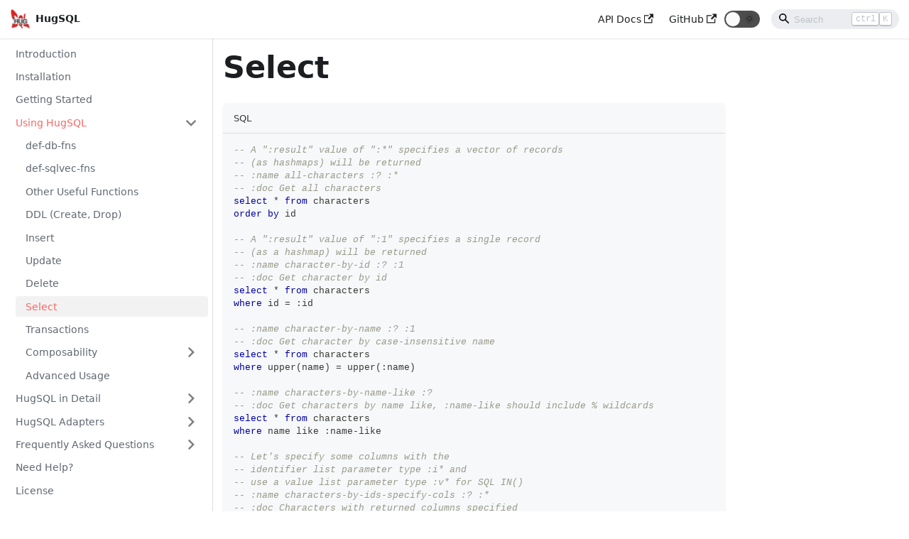

--- FILE ---
content_type: text/html
request_url: https://www.hugsql.org/using-hugsql/select/
body_size: 3786
content:
<!doctype html>
<html class="docs-version-current" lang="en" dir="ltr">
<head>
<meta charset="UTF-8">
<meta name="viewport" content="width=device-width,initial-scale=1">
<meta name="generator" content="Docusaurus v2.0.0-beta.14">
<script src="/js/redirects.js" async></script>
<script src="/js/ga.js" async></script><title data-react-helmet="true">Select | HugSQL</title><meta data-react-helmet="true" name="twitter:card" content="summary_large_image"><meta data-react-helmet="true" property="og:url" content="https://hugsql.org/using-hugsql/select"><meta data-react-helmet="true" name="docusaurus_locale" content="en"><meta data-react-helmet="true" name="docusaurus_version" content="current"><meta data-react-helmet="true" name="docusaurus_tag" content="docs-default-current"><meta data-react-helmet="true" property="og:title" content="Select | HugSQL"><link data-react-helmet="true" rel="icon" href="/img/favicon-32x32.png"><link data-react-helmet="true" rel="canonical" href="https://hugsql.org/using-hugsql/select"><link data-react-helmet="true" rel="alternate" href="https://hugsql.org/using-hugsql/select" hreflang="en"><link data-react-helmet="true" rel="alternate" href="https://hugsql.org/using-hugsql/select" hreflang="x-default"><link rel="stylesheet" href="/assets/css/styles.fa2a6dc6.css">
<link rel="preload" href="/assets/js/runtime~main.778efd0a.js" as="script">
<link rel="preload" href="/assets/js/main.f31d989f.js" as="script">
</head>
<body>
<script>!function(){function t(t){document.documentElement.setAttribute("data-theme",t)}var e=function(){var t=null;try{t=localStorage.getItem("theme")}catch(t){}return t}();t(null!==e?e:"light")}()</script><div id="__docusaurus">
<div><a href="#" class="skipToContent_OuoZ">Skip to main content</a></div><nav class="navbar navbar--fixed-top"><div class="navbar__inner"><div class="navbar__items"><button aria-label="Navigation bar toggle" class="navbar__toggle clean-btn" type="button" tabindex="0"><svg width="30" height="30" viewBox="0 0 30 30" aria-hidden="true"><path stroke="currentColor" stroke-linecap="round" stroke-miterlimit="10" stroke-width="2" d="M4 7h22M4 15h22M4 23h22"></path></svg></button><a class="navbar__brand" href="/"><div class="navbar__logo"><img src="/img/hugsql_alpha_128.png" alt="HugSQL" class="themedImage_TMUO themedImage--light_4Vu1"><img src="/img/hugsql_alpha_128.png" alt="HugSQL" class="themedImage_TMUO themedImage--dark_uzRr"></div><b class="navbar__title">HugSQL</b></a></div><div class="navbar__items navbar__items--right"><a href="https://cljdoc.org/d/com.layerware/hugsql-core/" target="_blank" rel="noopener noreferrer" class="navbar__item navbar__link"><span>API Docs<svg width="13.5" height="13.5" aria-hidden="true" viewBox="0 0 24 24" class="iconExternalLink_wgqa"><path fill="currentColor" d="M21 13v10h-21v-19h12v2h-10v15h17v-8h2zm3-12h-10.988l4.035 4-6.977 7.07 2.828 2.828 6.977-7.07 4.125 4.172v-11z"></path></svg></span></a><a href="https://github.com/layerware/hugsql" target="_blank" rel="noopener noreferrer" class="navbar__item navbar__link"><span>GitHub<svg width="13.5" height="13.5" aria-hidden="true" viewBox="0 0 24 24" class="iconExternalLink_wgqa"><path fill="currentColor" d="M21 13v10h-21v-19h12v2h-10v15h17v-8h2zm3-12h-10.988l4.035 4-6.977 7.07 2.828 2.828 6.977-7.07 4.125 4.172v-11z"></path></svg></span></a><div class="toggle_iYfV toggle_2i4l toggleDisabled_xj38"><div class="toggleTrack_t-f2" role="button" tabindex="-1"><div class="toggleTrackCheck_mk7D"><span class="toggleIcon_pHJ9">🌜</span></div><div class="toggleTrackX_dm8H"><span class="toggleIcon_pHJ9">🌞</span></div><div class="toggleTrackThumb_W6To"></div></div><input type="checkbox" class="toggleScreenReader_h9qa" aria-label="Switch between dark and light mode"></div><div class="navbar__search searchBarContainer_I7kZ"><input placeholder="Search" aria-label="Search" class="navbar__search-input"><div class="loadingRing_Zg7X searchBarLoadingRing_J5Ez"><div></div><div></div><div></div><div></div></div><div class="searchHintContainer_CDc6"><kbd class="searchHint_2RRg">ctrl</kbd><kbd class="searchHint_2RRg">K</kbd></div></div></div></div><div role="presentation" class="navbar-sidebar__backdrop"></div></nav><div class="main-wrapper docs-wrapper docs-doc-page"><div class="docPage_lDyR"><button aria-label="Scroll back to top" class="clean-btn theme-back-to-top-button backToTopButton_i9tI" type="button"></button><aside class="docSidebarContainer_0YBq"><div class="sidebar_a3j0"><nav class="menu thin-scrollbar menu_cyFh"><ul class="theme-doc-sidebar-menu menu__list"><li class="theme-doc-sidebar-item-link theme-doc-sidebar-item-link-level-1 menu__list-item"><a class="menu__link" href="/">Introduction</a></li><li class="theme-doc-sidebar-item-link theme-doc-sidebar-item-link-level-1 menu__list-item"><a class="menu__link" href="/installation">Installation</a></li><li class="theme-doc-sidebar-item-link theme-doc-sidebar-item-link-level-1 menu__list-item"><a class="menu__link" href="/getting-started">Getting Started</a></li><li class="theme-doc-sidebar-item-category theme-doc-sidebar-item-category-level-1 menu__list-item"><div class="menu__list-item-collapsible"><a class="menu__link menu__link--active hasHref_TwRn" href="/using-hugsql/">Using HugSQL</a><button aria-label="Toggle the collapsible sidebar category &#x27;Using HugSQL&#x27;" type="button" class="clean-btn menu__caret"></button></div><ul style="display:block;overflow:visible;height:auto" class="menu__list"><li class="theme-doc-sidebar-item-link theme-doc-sidebar-item-link-level-2 menu__list-item"><a class="menu__link" tabindex="0" href="/using-hugsql/def-db-fns">def-db-fns</a></li><li class="theme-doc-sidebar-item-link theme-doc-sidebar-item-link-level-2 menu__list-item"><a class="menu__link" tabindex="0" href="/using-hugsql/def-sqlvec-fns">def-sqlvec-fns</a></li><li class="theme-doc-sidebar-item-link theme-doc-sidebar-item-link-level-2 menu__list-item"><a class="menu__link" tabindex="0" href="/using-hugsql/other-useful-functions">Other Useful Functions</a></li><li class="theme-doc-sidebar-item-link theme-doc-sidebar-item-link-level-2 menu__list-item"><a class="menu__link" tabindex="0" href="/using-hugsql/ddl">DDL (Create, Drop)</a></li><li class="theme-doc-sidebar-item-link theme-doc-sidebar-item-link-level-2 menu__list-item"><a class="menu__link" tabindex="0" href="/using-hugsql/insert">Insert</a></li><li class="theme-doc-sidebar-item-link theme-doc-sidebar-item-link-level-2 menu__list-item"><a class="menu__link" tabindex="0" href="/using-hugsql/update">Update</a></li><li class="theme-doc-sidebar-item-link theme-doc-sidebar-item-link-level-2 menu__list-item"><a class="menu__link" tabindex="0" href="/using-hugsql/delete">Delete</a></li><li class="theme-doc-sidebar-item-link theme-doc-sidebar-item-link-level-2 menu__list-item"><a class="menu__link menu__link--active" aria-current="page" tabindex="0" href="/using-hugsql/select">Select</a></li><li class="theme-doc-sidebar-item-link theme-doc-sidebar-item-link-level-2 menu__list-item"><a class="menu__link" tabindex="0" href="/using-hugsql/transactions">Transactions</a></li><li class="theme-doc-sidebar-item-category theme-doc-sidebar-item-category-level-2 menu__list-item menu__list-item--collapsed"><div class="menu__list-item-collapsible"><a class="menu__link hasHref_TwRn" tabindex="0" href="/using-hugsql/composability/">Composability</a><button aria-label="Toggle the collapsible sidebar category &#x27;Composability&#x27;" type="button" class="clean-btn menu__caret"></button></div></li><li class="theme-doc-sidebar-item-link theme-doc-sidebar-item-link-level-2 menu__list-item"><a class="menu__link" tabindex="0" href="/using-hugsql/advanced-usage">Advanced Usage</a></li></ul></li><li class="theme-doc-sidebar-item-category theme-doc-sidebar-item-category-level-1 menu__list-item menu__list-item--collapsed"><div class="menu__list-item-collapsible"><a class="menu__link hasHref_TwRn" href="/hugsql-in-detail/">HugSQL in Detail</a><button aria-label="Toggle the collapsible sidebar category &#x27;HugSQL in Detail&#x27;" type="button" class="clean-btn menu__caret"></button></div></li><li class="theme-doc-sidebar-item-category theme-doc-sidebar-item-category-level-1 menu__list-item menu__list-item--collapsed"><div class="menu__list-item-collapsible"><a class="menu__link hasHref_TwRn" href="/hugsql-adapters/">HugSQL Adapters</a><button aria-label="Toggle the collapsible sidebar category &#x27;HugSQL Adapters&#x27;" type="button" class="clean-btn menu__caret"></button></div></li><li class="theme-doc-sidebar-item-category theme-doc-sidebar-item-category-level-1 menu__list-item menu__list-item--collapsed"><div class="menu__list-item-collapsible"><a class="menu__link menu__link--sublist hasHref_TwRn" href="/faq/comparison-with-yesql">Frequently Asked Questions</a></div></li><li class="theme-doc-sidebar-item-link theme-doc-sidebar-item-link-level-1 menu__list-item"><a class="menu__link" href="/support">Need Help?</a></li><li class="theme-doc-sidebar-item-link theme-doc-sidebar-item-link-level-1 menu__list-item"><a class="menu__link" href="/license">License</a></li></ul></nav></div></aside><main class="docMainContainer_r8cw"><div class="container padding-top--md padding-bottom--lg"><div class="row"><div class="col docItemCol_zHA2"><div class="docItemContainer_oiyr"><article><div class="theme-doc-markdown markdown"><header><h1>Select</h1></header><div class="codeBlockContainer_J+bg language-sql theme-code-block"><div style="color:#393A34;background-color:#f6f8fa" class="codeBlockTitle_oQzk">SQL</div><div class="codeBlockContent_csEI sql"><pre tabindex="0" class="prism-code language-sql codeBlock_rtdJ thin-scrollbar" style="color:#393A34;background-color:#f6f8fa"><code class="codeBlockLines_1zSZ"><span class="token-line" style="color:#393A34"><span class="token comment" style="color:#999988;font-style:italic">-- A &quot;:result&quot; value of &quot;:*&quot; specifies a vector of records</span><span class="token plain"></span><br></span><span class="token-line" style="color:#393A34"><span class="token plain"></span><span class="token comment" style="color:#999988;font-style:italic">-- (as hashmaps) will be returned</span><span class="token plain"></span><br></span><span class="token-line" style="color:#393A34"><span class="token plain"></span><span class="token comment" style="color:#999988;font-style:italic">-- :name all-characters :? :*</span><span class="token plain"></span><br></span><span class="token-line" style="color:#393A34"><span class="token plain"></span><span class="token comment" style="color:#999988;font-style:italic">-- :doc Get all characters</span><span class="token plain"></span><br></span><span class="token-line" style="color:#393A34"><span class="token plain"></span><span class="token keyword" style="color:#00009f">select</span><span class="token plain"> </span><span class="token operator" style="color:#393A34">*</span><span class="token plain"> </span><span class="token keyword" style="color:#00009f">from</span><span class="token plain"> characters</span><br></span><span class="token-line" style="color:#393A34"><span class="token plain"></span><span class="token keyword" style="color:#00009f">order</span><span class="token plain"> </span><span class="token keyword" style="color:#00009f">by</span><span class="token plain"> id</span><br></span><span class="token-line" style="color:#393A34"><span class="token plain" style="display:inline-block"></span><br></span><span class="token-line" style="color:#393A34"><span class="token plain"></span><span class="token comment" style="color:#999988;font-style:italic">-- A &quot;:result&quot; value of &quot;:1&quot; specifies a single record</span><span class="token plain"></span><br></span><span class="token-line" style="color:#393A34"><span class="token plain"></span><span class="token comment" style="color:#999988;font-style:italic">-- (as a hashmap) will be returned</span><span class="token plain"></span><br></span><span class="token-line" style="color:#393A34"><span class="token plain"></span><span class="token comment" style="color:#999988;font-style:italic">-- :name character-by-id :? :1</span><span class="token plain"></span><br></span><span class="token-line" style="color:#393A34"><span class="token plain"></span><span class="token comment" style="color:#999988;font-style:italic">-- :doc Get character by id</span><span class="token plain"></span><br></span><span class="token-line" style="color:#393A34"><span class="token plain"></span><span class="token keyword" style="color:#00009f">select</span><span class="token plain"> </span><span class="token operator" style="color:#393A34">*</span><span class="token plain"> </span><span class="token keyword" style="color:#00009f">from</span><span class="token plain"> characters</span><br></span><span class="token-line" style="color:#393A34"><span class="token plain"></span><span class="token keyword" style="color:#00009f">where</span><span class="token plain"> id </span><span class="token operator" style="color:#393A34">=</span><span class="token plain"> :id</span><br></span><span class="token-line" style="color:#393A34"><span class="token plain" style="display:inline-block"></span><br></span><span class="token-line" style="color:#393A34"><span class="token plain"></span><span class="token comment" style="color:#999988;font-style:italic">-- :name character-by-name :? :1</span><span class="token plain"></span><br></span><span class="token-line" style="color:#393A34"><span class="token plain"></span><span class="token comment" style="color:#999988;font-style:italic">-- :doc Get character by case-insensitive name</span><span class="token plain"></span><br></span><span class="token-line" style="color:#393A34"><span class="token plain"></span><span class="token keyword" style="color:#00009f">select</span><span class="token plain"> </span><span class="token operator" style="color:#393A34">*</span><span class="token plain"> </span><span class="token keyword" style="color:#00009f">from</span><span class="token plain"> characters</span><br></span><span class="token-line" style="color:#393A34"><span class="token plain"></span><span class="token keyword" style="color:#00009f">where</span><span class="token plain"> upper</span><span class="token punctuation" style="color:#393A34">(</span><span class="token plain">name</span><span class="token punctuation" style="color:#393A34">)</span><span class="token plain"> </span><span class="token operator" style="color:#393A34">=</span><span class="token plain"> upper</span><span class="token punctuation" style="color:#393A34">(</span><span class="token plain">:name</span><span class="token punctuation" style="color:#393A34">)</span><span class="token plain"></span><br></span><span class="token-line" style="color:#393A34"><span class="token plain" style="display:inline-block"></span><br></span><span class="token-line" style="color:#393A34"><span class="token plain"></span><span class="token comment" style="color:#999988;font-style:italic">-- :name characters-by-name-like :?</span><span class="token plain"></span><br></span><span class="token-line" style="color:#393A34"><span class="token plain"></span><span class="token comment" style="color:#999988;font-style:italic">-- :doc Get characters by name like, :name-like should include % wildcards</span><span class="token plain"></span><br></span><span class="token-line" style="color:#393A34"><span class="token plain"></span><span class="token keyword" style="color:#00009f">select</span><span class="token plain"> </span><span class="token operator" style="color:#393A34">*</span><span class="token plain"> </span><span class="token keyword" style="color:#00009f">from</span><span class="token plain"> characters</span><br></span><span class="token-line" style="color:#393A34"><span class="token plain"></span><span class="token keyword" style="color:#00009f">where</span><span class="token plain"> name </span><span class="token operator" style="color:#393A34">like</span><span class="token plain"> :name</span><span class="token operator" style="color:#393A34">-</span><span class="token operator" style="color:#393A34">like</span><span class="token plain"></span><br></span><span class="token-line" style="color:#393A34"><span class="token plain" style="display:inline-block"></span><br></span><span class="token-line" style="color:#393A34"><span class="token plain"></span><span class="token comment" style="color:#999988;font-style:italic">-- Let&#x27;s specify some columns with the</span><span class="token plain"></span><br></span><span class="token-line" style="color:#393A34"><span class="token plain"></span><span class="token comment" style="color:#999988;font-style:italic">-- identifier list parameter type :i* and</span><span class="token plain"></span><br></span><span class="token-line" style="color:#393A34"><span class="token plain"></span><span class="token comment" style="color:#999988;font-style:italic">-- use a value list parameter type :v* for SQL IN()</span><span class="token plain"></span><br></span><span class="token-line" style="color:#393A34"><span class="token plain"></span><span class="token comment" style="color:#999988;font-style:italic">-- :name characters-by-ids-specify-cols :? :*</span><span class="token plain"></span><br></span><span class="token-line" style="color:#393A34"><span class="token plain"></span><span class="token comment" style="color:#999988;font-style:italic">-- :doc Characters with returned columns specified</span><span class="token plain"></span><br></span><span class="token-line" style="color:#393A34"><span class="token plain"></span><span class="token keyword" style="color:#00009f">select</span><span class="token plain"> :i</span><span class="token operator" style="color:#393A34">*</span><span class="token plain">:cols </span><span class="token keyword" style="color:#00009f">from</span><span class="token plain"> characters</span><br></span><span class="token-line" style="color:#393A34"><span class="token plain"></span><span class="token keyword" style="color:#00009f">where</span><span class="token plain"> id </span><span class="token operator" style="color:#393A34">in</span><span class="token plain"> </span><span class="token punctuation" style="color:#393A34">(</span><span class="token plain">:v</span><span class="token operator" style="color:#393A34">*</span><span class="token plain">:ids</span><span class="token punctuation" style="color:#393A34">)</span><br></span></code></pre><button type="button" aria-label="Copy code to clipboard" class="copyButton_M3SB clean-btn">Copy</button></div></div><div class="codeBlockContainer_J+bg language-clojure theme-code-block"><div style="color:#393A34;background-color:#f6f8fa" class="codeBlockTitle_oQzk">Clojure</div><div class="codeBlockContent_csEI clojure"><pre tabindex="0" class="prism-code language-clojure codeBlock_rtdJ thin-scrollbar" style="color:#393A34;background-color:#f6f8fa"><code class="codeBlockLines_1zSZ"><span class="token-line" style="color:#393A34"><span class="token plain">(characters/all-characters-sqlvec)  ;;=&gt;</span><br></span><span class="token-line" style="color:#393A34"><span class="token plain">[&quot;select * from characters</span><br></span><span class="token-line" style="color:#393A34"><span class="token plain">  order by id&quot;]</span><br></span><span class="token-line" style="color:#393A34"><span class="token plain" style="display:inline-block"></span><br></span><span class="token-line" style="color:#393A34"><span class="token plain">(characters/all-characters db)  ;;=&gt;</span><br></span><span class="token-line" style="color:#393A34"><span class="token plain">({:id 1,</span><br></span><span class="token-line" style="color:#393A34"><span class="token plain">  :name &quot;Westley&quot;,</span><br></span><span class="token-line" style="color:#393A34"><span class="token plain">  :specialty &quot;love&quot;,</span><br></span><span class="token-line" style="color:#393A34"><span class="token plain">  :created_at #inst &quot;2015-11-09T19:33:58.472000000-00:00&quot;}</span><br></span><span class="token-line" style="color:#393A34"><span class="token plain"> {:id 2,</span><br></span><span class="token-line" style="color:#393A34"><span class="token plain">  :name &quot;Buttercup&quot;,</span><br></span><span class="token-line" style="color:#393A34"><span class="token plain">  :specialty &quot;beauty&quot;,</span><br></span><span class="token-line" style="color:#393A34"><span class="token plain">  :created_at #inst &quot;2015-11-09T19:33:58.492000000-00:00&quot;}</span><br></span><span class="token-line" style="color:#393A34"><span class="token plain"> {:id 3,</span><br></span><span class="token-line" style="color:#393A34"><span class="token plain">  :name &quot;Vizzini&quot;,</span><br></span><span class="token-line" style="color:#393A34"><span class="token plain">  :specialty &quot;boasting&quot;,</span><br></span><span class="token-line" style="color:#393A34"><span class="token plain">  :created_at #inst &quot;2015-11-09T19:33:58.530000000-00:00&quot;}</span><br></span><span class="token-line" style="color:#393A34"><span class="token plain"> {:id 4,</span><br></span><span class="token-line" style="color:#393A34"><span class="token plain">  :name &quot;Fezzik&quot;,</span><br></span><span class="token-line" style="color:#393A34"><span class="token plain">  :specialty &quot;strength&quot;,</span><br></span><span class="token-line" style="color:#393A34"><span class="token plain">  :created_at #inst &quot;2015-11-09T19:33:58.530000000-00:00&quot;}</span><br></span><span class="token-line" style="color:#393A34"><span class="token plain"> {:id 5,</span><br></span><span class="token-line" style="color:#393A34"><span class="token plain">  :name &quot;Inigo Montoya&quot;,</span><br></span><span class="token-line" style="color:#393A34"><span class="token plain">  :specialty &quot;swordmanship&quot;,</span><br></span><span class="token-line" style="color:#393A34"><span class="token plain">  :created_at #inst &quot;2015-11-09T19:33:58.530000000-00:00&quot;})</span><br></span><span class="token-line" style="color:#393A34"><span class="token plain" style="display:inline-block"></span><br></span><span class="token-line" style="color:#393A34"><span class="token plain">(characters/character-by-id-sqlvec {:id 1})  ;;=&gt;</span><br></span><span class="token-line" style="color:#393A34"><span class="token plain">[&quot;select * from characters</span><br></span><span class="token-line" style="color:#393A34"><span class="token plain">  where id = ?&quot;</span><br></span><span class="token-line" style="color:#393A34"><span class="token plain">,1]</span><br></span><span class="token-line" style="color:#393A34"><span class="token plain" style="display:inline-block"></span><br></span><span class="token-line" style="color:#393A34"><span class="token plain">(characters/character-by-id db {:id 1})  ;;=&gt;</span><br></span><span class="token-line" style="color:#393A34"><span class="token plain">{:id 1,</span><br></span><span class="token-line" style="color:#393A34"><span class="token plain"> :name &quot;Westley&quot;,</span><br></span><span class="token-line" style="color:#393A34"><span class="token plain"> :specialty &quot;love&quot;,</span><br></span><span class="token-line" style="color:#393A34"><span class="token plain"> :created_at #inst &quot;2015-11-09T19:33:58.472000000-00:00&quot;}</span><br></span><span class="token-line" style="color:#393A34"><span class="token plain" style="display:inline-block"></span><br></span><span class="token-line" style="color:#393A34"><span class="token plain">(characters/character-by-name-sqlvec {:name &quot;buttercup&quot;})  ;;=&gt;</span><br></span><span class="token-line" style="color:#393A34"><span class="token plain">[&quot;select * from characters</span><br></span><span class="token-line" style="color:#393A34"><span class="token plain">  where upper(name) = upper(?)&quot;</span><br></span><span class="token-line" style="color:#393A34"><span class="token plain">,&quot;buttercup&quot;]</span><br></span><span class="token-line" style="color:#393A34"><span class="token plain" style="display:inline-block"></span><br></span><span class="token-line" style="color:#393A34"><span class="token plain">(characters/character-by-name db {:name &quot;buttercup&quot;})  ;;=&gt;</span><br></span><span class="token-line" style="color:#393A34"><span class="token plain">{:id 2,</span><br></span><span class="token-line" style="color:#393A34"><span class="token plain"> :name &quot;Buttercup&quot;,</span><br></span><span class="token-line" style="color:#393A34"><span class="token plain"> :specialty &quot;beauty&quot;,</span><br></span><span class="token-line" style="color:#393A34"><span class="token plain"> :created_at #inst &quot;2015-11-09T19:33:58.492000000-00:00&quot;}</span><br></span><span class="token-line" style="color:#393A34"><span class="token plain" style="display:inline-block"></span><br></span><span class="token-line" style="color:#393A34"><span class="token plain">(characters/characters-by-name-like-sqlvec {:name-like &quot;%zz%&quot;})  ;;=&gt;</span><br></span><span class="token-line" style="color:#393A34"><span class="token plain">[&quot;select * from characters</span><br></span><span class="token-line" style="color:#393A34"><span class="token plain">  where name like ?&quot;</span><br></span><span class="token-line" style="color:#393A34"><span class="token plain">,&quot;%zz%&quot;]</span><br></span><span class="token-line" style="color:#393A34"><span class="token plain" style="display:inline-block"></span><br></span><span class="token-line" style="color:#393A34"><span class="token plain">(characters/characters-by-name-like db {:name-like &quot;%zz%&quot;})  ;;=&gt;</span><br></span><span class="token-line" style="color:#393A34"><span class="token plain">({:id 3,</span><br></span><span class="token-line" style="color:#393A34"><span class="token plain">  :name &quot;Vizzini&quot;,</span><br></span><span class="token-line" style="color:#393A34"><span class="token plain">  :specialty &quot;boasting&quot;,</span><br></span><span class="token-line" style="color:#393A34"><span class="token plain">  :created_at #inst &quot;2015-11-09T19:33:58.530000000-00:00&quot;}</span><br></span><span class="token-line" style="color:#393A34"><span class="token plain"> {:id 4,</span><br></span><span class="token-line" style="color:#393A34"><span class="token plain">  :name &quot;Fezzik&quot;,</span><br></span><span class="token-line" style="color:#393A34"><span class="token plain">  :specialty &quot;strength&quot;,</span><br></span><span class="token-line" style="color:#393A34"><span class="token plain">  :created_at #inst &quot;2015-11-09T19:33:58.530000000-00:00&quot;})</span><br></span><span class="token-line" style="color:#393A34"><span class="token plain" style="display:inline-block"></span><br></span><span class="token-line" style="color:#393A34"><span class="token plain">(characters/characters-by-ids-specify-cols-sqlvec</span><br></span><span class="token-line" style="color:#393A34"><span class="token plain"> {:ids [1 2], :cols [&quot;name&quot; &quot;specialty&quot;]})  ;;=&gt;</span><br></span><span class="token-line" style="color:#393A34"><span class="token plain">[&quot;select name, specialty from characters</span><br></span><span class="token-line" style="color:#393A34"><span class="token plain">  where id in (?,?)&quot;</span><br></span><span class="token-line" style="color:#393A34"><span class="token plain">,1</span><br></span><span class="token-line" style="color:#393A34"><span class="token plain">,2]</span><br></span><span class="token-line" style="color:#393A34"><span class="token plain" style="display:inline-block"></span><br></span><span class="token-line" style="color:#393A34"><span class="token plain">(characters/characters-by-ids-specify-cols</span><br></span><span class="token-line" style="color:#393A34"><span class="token plain"> db</span><br></span><span class="token-line" style="color:#393A34"><span class="token plain"> {:ids [1 2], :cols [&quot;name&quot; &quot;specialty&quot;]})  ;;=&gt;</span><br></span><span class="token-line" style="color:#393A34"><span class="token plain">({:name &quot;Westley&quot;, :specialty &quot;love&quot;}</span><br></span><span class="token-line" style="color:#393A34"><span class="token plain"> {:name &quot;Buttercup&quot;, :specialty &quot;beauty&quot;})</span><br></span></code></pre><button type="button" aria-label="Copy code to clipboard" class="copyButton_M3SB clean-btn">Copy</button></div></div></div><footer class="theme-doc-footer docusaurus-mt-lg"><div class="theme-doc-footer-edit-meta-row row"><div class="col"><a href="https://github.com/layerware/hugsql/edit/master/docs/hugsql.org/docs/using-hugsql/select.md" target="_blank" rel="noreferrer noopener" class="theme-edit-this-page"><svg fill="currentColor" height="20" width="20" viewBox="0 0 40 40" class="iconEdit_mS5F" aria-hidden="true"><g><path d="m34.5 11.7l-3 3.1-6.3-6.3 3.1-3q0.5-0.5 1.2-0.5t1.1 0.5l3.9 3.9q0.5 0.4 0.5 1.1t-0.5 1.2z m-29.5 17.1l18.4-18.5 6.3 6.3-18.4 18.4h-6.3v-6.2z"></path></g></svg>Edit this page</a></div><div class="col lastUpdated_mt2f"></div></div></footer></article><nav class="pagination-nav docusaurus-mt-lg" aria-label="Docs pages navigation"><div class="pagination-nav__item"><a class="pagination-nav__link" href="/using-hugsql/delete"><div class="pagination-nav__sublabel">Previous</div><div class="pagination-nav__label">Delete</div></a></div><div class="pagination-nav__item pagination-nav__item--next"><a class="pagination-nav__link" href="/using-hugsql/transactions"><div class="pagination-nav__sublabel">Next</div><div class="pagination-nav__label">Transactions</div></a></div></nav></div></div></div></div></main></div></div><footer class="footer footer--dark"><div class="container container-fluid"><div class="footer__bottom text--center"><div class="footer__copyright">Copyright © 2022 Layerware, Inc.</div></div></div></footer></div>
<script src="/assets/js/runtime~main.778efd0a.js"></script>
<script src="/assets/js/main.f31d989f.js"></script>
</body>
</html>

--- FILE ---
content_type: application/javascript
request_url: https://www.hugsql.org/assets/js/935f2afb.c5603359.js
body_size: 4103
content:
"use strict";(self.webpackChunkhugsql_org=self.webpackChunkhugsql_org||[]).push([[53],{1109:function(e){e.exports=JSON.parse('{"pluginId":"default","version":"current","label":"Next","banner":null,"badge":false,"className":"docs-version-current","isLast":true,"docsSidebars":{"tutorialSidebar":[{"type":"link","label":"Introduction","href":"/","docId":"index"},{"type":"link","label":"Installation","href":"/installation","docId":"installation"},{"type":"link","label":"Getting Started","href":"/getting-started","docId":"getting-started"},{"type":"category","label":"Using HugSQL","collapsible":true,"collapsed":true,"items":[{"type":"link","label":"def-db-fns","href":"/using-hugsql/def-db-fns","docId":"using-hugsql/def-db-fns"},{"type":"link","label":"def-sqlvec-fns","href":"/using-hugsql/def-sqlvec-fns","docId":"using-hugsql/def-sqlvec-fns"},{"type":"link","label":"Other Useful Functions","href":"/using-hugsql/other-useful-functions","docId":"using-hugsql/other-useful-functions"},{"type":"link","label":"DDL (Create, Drop)","href":"/using-hugsql/ddl","docId":"using-hugsql/ddl"},{"type":"link","label":"Insert","href":"/using-hugsql/insert","docId":"using-hugsql/insert"},{"type":"link","label":"Update","href":"/using-hugsql/update","docId":"using-hugsql/update"},{"type":"link","label":"Delete","href":"/using-hugsql/delete","docId":"using-hugsql/delete"},{"type":"link","label":"Select","href":"/using-hugsql/select","docId":"using-hugsql/select"},{"type":"link","label":"Transactions","href":"/using-hugsql/transactions","docId":"using-hugsql/transactions"},{"type":"category","label":"Composability","collapsible":true,"collapsed":true,"items":[{"type":"link","label":"Clojure Expressions","href":"/using-hugsql/composability/clojure-expressions","docId":"using-hugsql/composability/clojure-expressions"},{"type":"link","label":"Snippets","href":"/using-hugsql/composability/snippets","docId":"using-hugsql/composability/snippets"}],"href":"/using-hugsql/composability/"},{"type":"link","label":"Advanced Usage","href":"/using-hugsql/advanced-usage","docId":"using-hugsql/advanced-usage"}],"href":"/using-hugsql/"},{"type":"category","label":"HugSQL in Detail","collapsible":true,"collapsed":true,"items":[{"type":"link","label":"SQL File Conventions","href":"/hugsql-in-detail/sql-file-conventions","docId":"hugsql-in-detail/sql-file-conventions"},{"type":"link","label":"Command","href":"/hugsql-in-detail/command","docId":"hugsql-in-detail/command"},{"type":"link","label":"Result","href":"/hugsql-in-detail/result","docId":"hugsql-in-detail/result"},{"type":"category","label":"Parameter Types","collapsible":true,"collapsed":true,"items":[{"type":"link","label":"SQL Value Parameters","href":"/hugsql-in-detail/parameter-types/sql-value-parameters","docId":"hugsql-in-detail/parameter-types/sql-value-parameters"},{"type":"link","label":"SQL Value List Parameters","href":"/hugsql-in-detail/parameter-types/sql-value-list-parameters","docId":"hugsql-in-detail/parameter-types/sql-value-list-parameters"},{"type":"link","label":"SQL Tuple Parameters","href":"/hugsql-in-detail/parameter-types/sql-tuple-parameters","docId":"hugsql-in-detail/parameter-types/sql-tuple-parameters"},{"type":"link","label":"SQL Tuple List Parameters","href":"/hugsql-in-detail/parameter-types/sql-tuple-list-parameters","docId":"hugsql-in-detail/parameter-types/sql-tuple-list-parameters"},{"type":"link","label":"SQL Identifier Parameters","href":"/hugsql-in-detail/parameter-types/sql-identifier-parameters","docId":"hugsql-in-detail/parameter-types/sql-identifier-parameters"},{"type":"link","label":"SQL Identifier List Parameters","href":"/hugsql-in-detail/parameter-types/sql-identifier-list-parameters","docId":"hugsql-in-detail/parameter-types/sql-identifier-list-parameters"},{"type":"link","label":"Raw SQL Parameters","href":"/hugsql-in-detail/parameter-types/sql-raw-parameters","docId":"hugsql-in-detail/parameter-types/sql-raw-parameters"},{"type":"link","label":"Snippet Parameters","href":"/hugsql-in-detail/parameter-types/snippet-parameters","docId":"hugsql-in-detail/parameter-types/snippet-parameters"},{"type":"link","label":"Snippet List Parameters","href":"/hugsql-in-detail/parameter-types/snippet-list-parameters","docId":"hugsql-in-detail/parameter-types/snippet-list-parameters"},{"type":"link","label":"Custom Parameter Types","href":"/hugsql-in-detail/parameter-types/custom-parameter-types","docId":"hugsql-in-detail/parameter-types/custom-parameter-types"},{"type":"link","label":"Deep Get Parameter Names","href":"/hugsql-in-detail/parameter-types/deep-get-parameter-names","docId":"hugsql-in-detail/parameter-types/deep-get-parameter-names"},{"type":"link","label":"Namespaced Keywords","href":"/hugsql-in-detail/parameter-types/namespaced-keywords","docId":"hugsql-in-detail/parameter-types/namespaced-keywords"},{"type":"link","label":"The Colon","href":"/hugsql-in-detail/parameter-types/the-colon","docId":"hugsql-in-detail/parameter-types/the-colon"}],"href":"/hugsql-in-detail/parameter-types/"}],"href":"/hugsql-in-detail/"},{"type":"category","label":"HugSQL Adapters","collapsible":true,"collapsed":true,"items":[{"type":"link","label":"Default Adapter","href":"/hugsql-adapters/default-adapter","docId":"hugsql-adapters/default-adapter"},{"type":"link","label":"next.jdbc Adapter","href":"/hugsql-adapters/next-jdbc-adapter","docId":"hugsql-adapters/next-jdbc-adapter"},{"type":"link","label":"clojure.java.jdbc Adapter","href":"/hugsql-adapters/clojure-java-jdbc-adapter","docId":"hugsql-adapters/clojure-java-jdbc-adapter"},{"type":"link","label":"clojure.jdbc Adapter","href":"/hugsql-adapters/clojure-jdbc-adapter","docId":"hugsql-adapters/clojure-jdbc-adapter"},{"type":"link","label":"Setting an Adapter","href":"/hugsql-adapters/setting-an-adapter","docId":"hugsql-adapters/setting-an-adapter"},{"type":"link","label":"Create an Adapter","href":"/hugsql-adapters/create-an-adapter","docId":"hugsql-adapters/create-an-adapter"},{"type":"link","label":"Adapters from the Community","href":"/hugsql-adapters/community-adapters","docId":"hugsql-adapters/community-adapters"}],"href":"/hugsql-adapters/"},{"type":"category","label":"Frequently Asked Questions","collapsible":true,"collapsed":true,"items":[{"type":"link","label":"Comparison with Yesql","href":"/faq/comparison-with-yesql","docId":"faq/comparison-with-yesql"},{"type":"link","label":"Does HugSQL support my wacky SQL?","href":"/faq/wacky-sql","docId":"faq/wacky-sql"},{"type":"link","label":"What about DSLs for SQL?","href":"/faq/dsls","docId":"faq/dsls"},{"type":"link","label":"Preventing SQL Injection","href":"/faq/preventing-sql-injection","docId":"faq/preventing-sql-injection"}]},{"type":"link","label":"Need Help?","href":"/support","docId":"support"},{"type":"link","label":"License","href":"/license","docId":"license"}]},"docs":{"faq/comparison-with-yesql":{"id":"faq/comparison-with-yesql","title":"Comparison with Yesql","description":"Yesql is a Clojure library written by Kris Jenkins. It has a similar take on using SQL that HugSQL embraces whole-heartedly. Yesql is the spiritual predecessor to HugSQL, and HugSQL would not exist were it not for this great library.","sidebar":"tutorialSidebar"},"faq/dsls":{"id":"faq/dsls","title":"What about DSLs for SQL?","description":"Can I get the same SQL generation similar to Honey SQL?","sidebar":"tutorialSidebar"},"faq/preventing-sql-injection":{"id":"faq/preventing-sql-injection","title":"Preventing SQL Injection","description":"How does HugSQL help protect against SQL injection?","sidebar":"tutorialSidebar"},"faq/wacky-sql":{"id":"faq/wacky-sql","title":"Does HugSQL support my wacky SQL?","description":"Yes, HugSQL\'s parsing strategy is to extract the parts it cares about and leave the rest of your SQL as is. If you find some SQL is not being handled properly by HugSQL, it may be a bug. File an issue.","sidebar":"tutorialSidebar"},"getting-started":{"id":"getting-started","title":"Getting Started","description":"This documentation uses The Princess Bride example application in the HugSQL repository. Feel free to view or clone the repo and run the application with lein as-you-wish.","sidebar":"tutorialSidebar"},"hugsql-adapters/clojure-java-jdbc-adapter":{"id":"hugsql-adapters/clojure-java-jdbc-adapter","title":"clojure.java.jdbc Adapter","description":"Adapter for clojure.java.jdbc.","sidebar":"tutorialSidebar"},"hugsql-adapters/clojure-jdbc-adapter":{"id":"hugsql-adapters/clojure-jdbc-adapter","title":"clojure.jdbc Adapter","description":"Adapter for clojure.jdbc.","sidebar":"tutorialSidebar"},"hugsql-adapters/community-adapters":{"id":"hugsql-adapters/community-adapters","title":"Adapters from the Community","description":"HugSQL\'s adapter protocol encourages alternative adapters to support your preferred database library. Write your own!","sidebar":"tutorialSidebar"},"hugsql-adapters/create-an-adapter":{"id":"hugsql-adapters/create-an-adapter","title":"Create an Adapter","description":"Creating a HugSQL Adapter is as simple as implementing the hugsql.adapter/HugsqlAdapter protocol. For examples, see the implementations for clojure.java.jdbc, next.jdbc, and clojure.jdbc.","sidebar":"tutorialSidebar"},"hugsql-adapters/default-adapter":{"id":"hugsql-adapters/default-adapter","title":"Default Adapter","description":"HugSQL defaults to using the adapter for the clojure.java.jdbc library. If you would prefer to use the adapter for next.jdbc, clojure.jdbc, or another adapter, you will need to configure your dependencies and set the adapter.","sidebar":"tutorialSidebar"},"hugsql-adapters/index":{"id":"hugsql-adapters/index","title":"HugSQL Adapters","description":"One of HugSQL\'s design goals is to balance the coupling of an SQL-template library (itself) with an underlying database library of the developer\'s choosing. We could concede to no coupling at all--providing only def-sqlvec-fns. However, wrapping a few underlying database library functions in a protocol provides a nice easy-path for most use cases. And, where necessary to use the underlying database libraries directly, HugSQL attempts to stay out of the way and give you the tools to do what you want to do.","sidebar":"tutorialSidebar"},"hugsql-adapters/next-jdbc-adapter":{"id":"hugsql-adapters/next-jdbc-adapter","title":"next.jdbc Adapter","description":"Adapter for next.jdbc. (as of HugSQL 0.5.1).","sidebar":"tutorialSidebar"},"hugsql-adapters/setting-an-adapter":{"id":"hugsql-adapters/setting-an-adapter","title":"Setting an Adapter","description":"Within your Clojure code, you will need to explicitly set the adapter. You can do this globally (i.e., at app startup) with hugsql.core/set-adapter!, or you can specify theadapter option when calling your defined function.","sidebar":"tutorialSidebar"},"hugsql-in-detail/command":{"id":"hugsql-in-detail/command","title":"Command","description":"The","sidebar":"tutorialSidebar"},"hugsql-in-detail/index":{"id":"hugsql-in-detail/index","title":"HugSQL in Detail","description":"HugSQL encourages SQL, DDL, and DML statements to be stored in SQL files such that you are not concatenating large strings or needing to use leaky-abstraction DSLs in your Clojure projects.","sidebar":"tutorialSidebar"},"hugsql-in-detail/parameter-types/custom-parameter-types":{"id":"hugsql-in-detail/parameter-types/custom-parameter-types","title":"Custom Parameter Types","description":"You can create your own parameter types by implementing a method for the multimethod hugsql.parameters/hugsql-apply-param.:","sidebar":"tutorialSidebar"},"hugsql-in-detail/parameter-types/deep-get-parameter-names":{"id":"hugsql-in-detail/parameter-types/deep-get-parameter-names","title":"Deep Get Parameter Names","description":"The parameter name can optionally use a \\"deep get\\" syntax to drill down into a parameter data structure. This syntax consists of keywords and integers joined by a period .. A keyword is a key for a hashmap. An integer is a vector index. For example:","sidebar":"tutorialSidebar"},"hugsql-in-detail/parameter-types/index":{"id":"hugsql-in-detail/parameter-types/index","title":"Parameter Types","description":"Within an SQL statement itself, HugSQL understands several types of parameters that can be passed in during the function call. All parameter types take the form:","sidebar":"tutorialSidebar"},"hugsql-in-detail/parameter-types/namespaced-keywords":{"id":"hugsql-in-detail/parameter-types/namespaced-keywords","title":"Namespaced Keywords","description":"As of HugSQL 0.5.1, namespaced keywords are supported for explicit namespaces, e.g.employee/name. However, double-colon shorthands like ::employee/name are not supported.","sidebar":"tutorialSidebar"},"hugsql-in-detail/parameter-types/snippet-list-parameters":{"id":"hugsql-in-detail/parameter-types/snippet-list-parameters","title":"Snippet List Parameters","description":"Snippet List Parameters are replaced at runtime with the provided list of snippets/sqlvecs.","sidebar":"tutorialSidebar"},"hugsql-in-detail/parameter-types/snippet-parameters":{"id":"hugsql-in-detail/parameter-types/snippet-parameters","title":"Snippet Parameters","description":"Snippet Parameters are replaced at runtime with the provided snippet/sqlvec.","sidebar":"tutorialSidebar"},"hugsql-in-detail/parameter-types/sql-identifier-list-parameters":{"id":"hugsql-in-detail/parameter-types/sql-identifier-list-parameters","title":"SQL Identifier List Parameters","description":"Identifier List Parameters are similar to Identifier Parameters, but work on lists of identifiers. You might use these to replace column lists found in select, group by, or order by clauses.","sidebar":"tutorialSidebar"},"hugsql-in-detail/parameter-types/sql-identifier-parameters":{"id":"hugsql-in-detail/parameter-types/sql-identifier-parameters","title":"SQL Identifier Parameters","description":"Identifier Parameters are replaced at runtime with an optionally-quoted SQL identifier.","sidebar":"tutorialSidebar"},"hugsql-in-detail/parameter-types/sql-raw-parameters":{"id":"hugsql-in-detail/parameter-types/sql-raw-parameters","title":"Raw SQL Parameters","description":"Raw SQL Parameters allow full, un-quoted, parameter replacement with raw SQL, allowing you to parameterize SQL keywords (and any other SQL parts). You might use this to set asc or desc on an order by column clause, or you can use this to compose many SQL statements into a single statement.","sidebar":"tutorialSidebar"},"hugsql-in-detail/parameter-types/sql-tuple-list-parameters":{"id":"hugsql-in-detail/parameter-types/sql-tuple-list-parameters","title":"SQL Tuple List Parameters","description":"Tuple List Parameters support lists of tuples. This is specifically useful for multi-record insert.","sidebar":"tutorialSidebar"},"hugsql-in-detail/parameter-types/sql-tuple-parameters":{"id":"hugsql-in-detail/parameter-types/sql-tuple-parameters","title":"SQL Tuple Parameters","description":"Tuple Parameters are similar to Value List Parameters in that they both work with lists of values.","sidebar":"tutorialSidebar"},"hugsql-in-detail/parameter-types/sql-value-list-parameters":{"id":"hugsql-in-detail/parameter-types/sql-value-list-parameters","title":"SQL Value List Parameters","description":"Value List Parameters are similar to Value Parameters, but work on lists of values needed for in (...) queries.","sidebar":"tutorialSidebar"},"hugsql-in-detail/parameter-types/sql-value-parameters":{"id":"hugsql-in-detail/parameter-types/sql-value-parameters","title":"SQL Value Parameters","description":"Value Parameters are replaced at runtime with an appropriate SQL data type for the given Clojure data type.","sidebar":"tutorialSidebar"},"hugsql-in-detail/parameter-types/the-colon":{"id":"hugsql-in-detail/parameter-types/the-colon","title":"The Colon","description":"Since HugSQL has commandeered the colon","sidebar":"tutorialSidebar"},"hugsql-in-detail/result":{"id":"hugsql-in-detail/result","title":"Result","description":"The","sidebar":"tutorialSidebar"},"hugsql-in-detail/sql-file-conventions":{"id":"hugsql-in-detail/sql-file-conventions","title":"SQL File Conventions","description":"HugSQL SQL files contain special single-line comments and multi-line comments in the following forms:","sidebar":"tutorialSidebar"},"index":{"id":"index","title":"Introduction","description":"HugSQL","sidebar":"tutorialSidebar"},"installation":{"id":"installation","title":"Installation","description":"Dependencies","sidebar":"tutorialSidebar"},"license":{"id":"license","title":"License","description":"Distributed under the Apache License, Version 2.0","sidebar":"tutorialSidebar"},"support":{"id":"support","title":"Need Help?","description":"- #hugsql on Clojurians Slack","sidebar":"tutorialSidebar"},"using-hugsql/advanced-usage":{"id":"using-hugsql/advanced-usage","title":"Advanced Usage","description":"Each underlying database library and corresponding HugSQL adapter may support additional options for the execute/query commands. Functions defined by def-db-fns have a variable-arity 4th argument that passes any options through to the underlying database library.","sidebar":"tutorialSidebar"},"using-hugsql/composability/clojure-expressions":{"id":"using-hugsql/composability/clojure-expressions","title":"Clojure Expressions","description":"Clojure Expressions give HugSQL SQL statements the full power of Clojure to conditionally compose portions of SQL during runtime.","sidebar":"tutorialSidebar"},"using-hugsql/composability/index":{"id":"using-hugsql/composability/index","title":"Composability","description":"- Clojure Expressions","sidebar":"tutorialSidebar"},"using-hugsql/composability/snippets":{"id":"using-hugsql/composability/snippets","title":"Snippets","description":"Snippets allow query composition by defining and generating portions of SQL statements and then using the Snippet Parameter Types to place these snippets into a full SQL statement.","sidebar":"tutorialSidebar"},"using-hugsql/ddl":{"id":"using-hugsql/ddl","title":"DDL (Create, Drop)","description":"","sidebar":"tutorialSidebar"},"using-hugsql/def-db-fns":{"id":"using-hugsql/def-db-fns","title":"def-db-fns","description":"hugsql.core/def-db-fns creates functions in your Clojure namespace based on the SQL queries and statements in your HugSQL-flavored SQL file.","sidebar":"tutorialSidebar"},"using-hugsql/def-sqlvec-fns":{"id":"using-hugsql/def-sqlvec-fns","title":"def-sqlvec-fns","description":"HugSQL generates a format internally known as sqlvec. The sqlvec format is a vector with an SQL string in the first position containing any ? placeholders, followed by any number of parameter values to be applied to the SQL in positional order. For example:","sidebar":"tutorialSidebar"},"using-hugsql/delete":{"id":"using-hugsql/delete","title":"Delete","description":"","sidebar":"tutorialSidebar"},"using-hugsql/index":{"id":"using-hugsql/index","title":"Using HugSQL","description":"This section provides practical usage examples with HugSQL. Most examples come from The Princess Bride example application in the HugSQL repository.","sidebar":"tutorialSidebar"},"using-hugsql/insert":{"id":"using-hugsql/insert","title":"Insert","description":"Retrieving Last Inserted ID or Record","sidebar":"tutorialSidebar"},"using-hugsql/other-useful-functions":{"id":"using-hugsql/other-useful-functions","title":"Other Useful Functions","description":"HugSQL has several other useful functions that take HugSQL-flavored SQL and can be used in other contexts (like the REPL). See the API docs \u279a for more information on the following:","sidebar":"tutorialSidebar"},"using-hugsql/select":{"id":"using-hugsql/select","title":"Select","description":"","sidebar":"tutorialSidebar"},"using-hugsql/transactions":{"id":"using-hugsql/transactions","title":"Transactions","description":"The first argument of a function generated by def-db-fns can take a database spec, a connection, a connection pool, or a transaction object. Use your underlying database library to get a transaction object. Here\'s an example with clojure.java.jdbc/with-db-transaction:","sidebar":"tutorialSidebar"},"using-hugsql/update":{"id":"using-hugsql/update","title":"Update","description":"","sidebar":"tutorialSidebar"}}}')}}]);

--- FILE ---
content_type: application/javascript
request_url: https://www.hugsql.org/assets/js/17896441.d02e217c.js
body_size: 3313
content:
"use strict";(self.webpackChunkhugsql_org=self.webpackChunkhugsql_org||[]).push([[7918],{3985:function(e,t,a){a.r(t),a.d(t,{default:function(){return te}});var n=a(7294),l=a(6010),i=a(3783),r=a(5999),s=a(9960);var o=function(e){var t=e.navLink,a=e.next;return n.createElement(s.Z,{className:(0,l.Z)("pagination-nav__link"),to:t.permalink},n.createElement("div",{className:"pagination-nav__sublabel"},a?n.createElement(r.Z,{id:"theme.docs.paginator.next",description:"The label used to navigate to the next doc"},"Next"):n.createElement(r.Z,{id:"theme.docs.paginator.previous",description:"The label used to navigate to the previous doc"},"Previous")),n.createElement("div",{className:"pagination-nav__label"},t.title))};var c=function(e){var t=e.previous,a=e.next;return n.createElement("nav",{className:"pagination-nav docusaurus-mt-lg","aria-label":(0,r.I)({id:"theme.docs.paginator.navAriaLabel",message:"Docs pages navigation",description:"The ARIA label for the docs pagination"})},n.createElement("div",{className:"pagination-nav__item"},t&&n.createElement(o,{navLink:t})),n.createElement("div",{className:"pagination-nav__item pagination-nav__item--next"},a&&n.createElement(o,{navLink:a,next:!0})))},d=a(2263),m=a(907),u=a(3810);var v={unreleased:function(e){var t=e.siteTitle,a=e.versionMetadata;return n.createElement(r.Z,{id:"theme.docs.versions.unreleasedVersionLabel",description:"The label used to tell the user that he's browsing an unreleased doc version",values:{siteTitle:t,versionLabel:n.createElement("b",null,a.label)}},"This is unreleased documentation for {siteTitle} {versionLabel} version.")},unmaintained:function(e){var t=e.siteTitle,a=e.versionMetadata;return n.createElement(r.Z,{id:"theme.docs.versions.unmaintainedVersionLabel",description:"The label used to tell the user that he's browsing an unmaintained doc version",values:{siteTitle:t,versionLabel:n.createElement("b",null,a.label)}},"This is documentation for {siteTitle} {versionLabel}, which is no longer actively maintained.")}};function g(e){var t=v[e.versionMetadata.banner];return n.createElement(t,e)}function h(e){var t=e.versionLabel,a=e.to,l=e.onClick;return n.createElement(r.Z,{id:"theme.docs.versions.latestVersionSuggestionLabel",description:"The label used to tell the user to check the latest version",values:{versionLabel:t,latestVersionLink:n.createElement("b",null,n.createElement(s.Z,{to:a,onClick:l},n.createElement(r.Z,{id:"theme.docs.versions.latestVersionLinkLabel",description:"The label used for the latest version suggestion link label"},"latest version")))}},"For up-to-date documentation, see the {latestVersionLink} ({versionLabel}).")}function p(e){var t,a=e.className,i=e.versionMetadata,r=(0,d.Z)().siteConfig.title,s=(0,m.gA)({failfast:!0}).pluginId,o=(0,u.J)(s).savePreferredVersionName,c=(0,m.Jo)(s),v=c.latestDocSuggestion,p=c.latestVersionSuggestion,E=null!=v?v:(t=p).docs.find((function(e){return e.id===t.mainDocId}));return n.createElement("div",{className:(0,l.Z)(a,u.kM.docs.docVersionBanner,"alert alert--warning margin-bottom--md"),role:"alert"},n.createElement("div",null,n.createElement(g,{siteTitle:r,versionMetadata:i})),n.createElement("div",{className:"margin-top--md"},n.createElement(h,{versionLabel:p.label,to:E.path,onClick:function(){return o(p.name)}})))}function E(e){var t=e.className,a=(0,u.E6)();return a.banner?n.createElement(p,{className:t,versionMetadata:a}):null}function b(e){var t=e.className,a=(0,u.E6)();return a.badge?n.createElement("span",{className:(0,l.Z)(t,u.kM.docs.docVersionBadge,"badge badge--secondary")},"Version: ",a.label):null}var f=a(1217);function N(e){var t=e.lastUpdatedAt,a=e.formattedLastUpdatedAt;return n.createElement(r.Z,{id:"theme.lastUpdated.atDate",description:"The words used to describe on which date a page has been last updated",values:{date:n.createElement("b",null,n.createElement("time",{dateTime:new Date(1e3*t).toISOString()},a))}}," on {date}")}function k(e){var t=e.lastUpdatedBy;return n.createElement(r.Z,{id:"theme.lastUpdated.byUser",description:"The words used to describe by who the page has been last updated",values:{user:n.createElement("b",null,t)}}," by {user}")}function L(e){var t=e.lastUpdatedAt,a=e.formattedLastUpdatedAt,l=e.lastUpdatedBy;return n.createElement("span",{className:u.kM.common.lastUpdated},n.createElement(r.Z,{id:"theme.lastUpdated.lastUpdatedAtBy",description:"The sentence used to display when a page has been last updated, and by who",values:{atDate:t&&a?n.createElement(N,{lastUpdatedAt:t,formattedLastUpdatedAt:a}):"",byUser:l?n.createElement(k,{lastUpdatedBy:l}):""}},"Last updated{atDate}{byUser}"),!1)}var _=a(7462),Z=a(3366),U="iconEdit_mS5F",C=["className"];var T=function(e){var t=e.className,a=(0,Z.Z)(e,C);return n.createElement("svg",(0,_.Z)({fill:"currentColor",height:"20",width:"20",viewBox:"0 0 40 40",className:(0,l.Z)(U,t),"aria-hidden":"true"},a),n.createElement("g",null,n.createElement("path",{d:"m34.5 11.7l-3 3.1-6.3-6.3 3.1-3q0.5-0.5 1.2-0.5t1.1 0.5l3.9 3.9q0.5 0.4 0.5 1.1t-0.5 1.2z m-29.5 17.1l18.4-18.5 6.3 6.3-18.4 18.4h-6.3v-6.2z"})))};function y(e){var t=e.editUrl;return n.createElement("a",{href:t,target:"_blank",rel:"noreferrer noopener",className:u.kM.common.editThisPage},n.createElement(T,null),n.createElement(r.Z,{id:"theme.common.editThisPage",description:"The link label to edit the current page"},"Edit this page"))}var w="tag_WK-t",A="tagRegular_LXbV",M="tagWithCount_S5Zl";var x=function(e){var t,a=e.permalink,i=e.name,r=e.count;return n.createElement(s.Z,{href:a,className:(0,l.Z)(w,(t={},t[A]=!r,t[M]=r,t))},i,r&&n.createElement("span",null,r))},H="tags_NBRY",S="tag_F03v";function B(e){var t=e.tags;return n.createElement(n.Fragment,null,n.createElement("b",null,n.createElement(r.Z,{id:"theme.tags.tagsListLabel",description:"The label alongside a tag list"},"Tags:")),n.createElement("ul",{className:(0,l.Z)(H,"padding--none","margin-left--sm")},t.map((function(e){var t=e.label,a=e.permalink;return n.createElement("li",{key:a,className:S},n.createElement(x,{name:t,permalink:a}))}))))}var V="lastUpdated_mt2f";function F(e){return n.createElement("div",{className:(0,l.Z)(u.kM.docs.docFooterTagsRow,"row margin-bottom--sm")},n.createElement("div",{className:"col"},n.createElement(B,e)))}function D(e){var t=e.editUrl,a=e.lastUpdatedAt,i=e.lastUpdatedBy,r=e.formattedLastUpdatedAt;return n.createElement("div",{className:(0,l.Z)(u.kM.docs.docFooterEditMetaRow,"row")},n.createElement("div",{className:"col"},t&&n.createElement(y,{editUrl:t})),n.createElement("div",{className:(0,l.Z)("col",V)},(a||i)&&n.createElement(L,{lastUpdatedAt:a,formattedLastUpdatedAt:r,lastUpdatedBy:i})))}function O(e){var t=e.content.metadata,a=t.editUrl,i=t.lastUpdatedAt,r=t.formattedLastUpdatedAt,s=t.lastUpdatedBy,o=t.tags,c=o.length>0,d=!!(a||i||s);return c||d?n.createElement("footer",{className:(0,l.Z)(u.kM.docs.docFooter,"docusaurus-mt-lg")},c&&n.createElement(F,{tags:o}),d&&n.createElement(D,{editUrl:a,lastUpdatedAt:i,lastUpdatedBy:s,formattedLastUpdatedAt:r})):null}var I=["toc","className","linkClassName","linkActiveClassName","minHeadingLevel","maxHeadingLevel"];function R(e){var t=e.toc,a=e.className,l=e.linkClassName,i=e.isChild;return t.length?n.createElement("ul",{className:i?void 0:a},t.map((function(e){return n.createElement("li",{key:e.id},n.createElement("a",{href:"#"+e.id,className:null!=l?l:void 0,dangerouslySetInnerHTML:{__html:e.value}}),n.createElement(R,{isChild:!0,toc:e.children,className:a,linkClassName:l}))}))):null}function z(e){var t=e.toc,a=e.className,l=void 0===a?"table-of-contents table-of-contents__left-border":a,i=e.linkClassName,r=void 0===i?"table-of-contents__link":i,s=e.linkActiveClassName,o=void 0===s?void 0:s,c=e.minHeadingLevel,d=e.maxHeadingLevel,m=(0,Z.Z)(e,I),v=(0,u.LU)(),g=null!=c?c:v.tableOfContents.minHeadingLevel,h=null!=d?d:v.tableOfContents.maxHeadingLevel,p=(0,u.DA)({toc:t,minHeadingLevel:g,maxHeadingLevel:h}),E=(0,n.useMemo)((function(){if(r&&o)return{linkClassName:r,linkActiveClassName:o,minHeadingLevel:g,maxHeadingLevel:h}}),[r,o,g,h]);return(0,u.Si)(E),n.createElement(R,(0,_.Z)({toc:p,className:l,linkClassName:r},m))}var q="tableOfContents_vrFS",P=["className"];var W=function(e){var t=e.className,a=(0,Z.Z)(e,P);return n.createElement("div",{className:(0,l.Z)(q,"thin-scrollbar",t)},n.createElement(z,(0,_.Z)({},a,{linkClassName:"table-of-contents__link toc-highlight",linkActiveClassName:"table-of-contents__link--active"})))},J="tocCollapsible_aw-L",Y="tocCollapsibleButton_zr6a",j="tocCollapsibleContent_0dom",K="tocCollapsibleExpanded_FSiv";function X(e){var t,a=e.toc,i=e.className,s=e.minHeadingLevel,o=e.maxHeadingLevel,c=(0,u.uR)({initialState:!0}),d=c.collapsed,m=c.toggleCollapsed;return n.createElement("div",{className:(0,l.Z)(J,(t={},t[K]=!d,t),i)},n.createElement("button",{type:"button",className:(0,l.Z)("clean-btn",Y),onClick:m},n.createElement(r.Z,{id:"theme.TOCCollapsible.toggleButtonLabel",description:"The label used by the button on the collapsible TOC component"},"On this page")),n.createElement(u.zF,{lazy:!0,className:j,collapsed:d},n.createElement(z,{toc:a,minHeadingLevel:s,maxHeadingLevel:o})))}var G=a(9649),Q="docItemContainer_oiyr",$="docItemCol_zHA2",ee="tocMobile_Tx6Y";function te(e){var t,a=e.content,r=a.metadata,s=a.frontMatter,o=s.image,d=s.keywords,m=s.hide_title,v=s.hide_table_of_contents,g=s.toc_min_heading_level,h=s.toc_max_heading_level,p=r.description,N=r.title,k=!m&&void 0===a.contentTitle,L=(0,i.Z)(),_=!v&&a.toc&&a.toc.length>0,Z=_&&("desktop"===L||"ssr"===L);return n.createElement(n.Fragment,null,n.createElement(f.Z,{title:N,description:p,keywords:d,image:o}),n.createElement("div",{className:"row"},n.createElement("div",{className:(0,l.Z)("col",(t={},t[$]=!v,t))},n.createElement(E,null),n.createElement("div",{className:Q},n.createElement("article",null,n.createElement(b,null),_&&n.createElement(X,{toc:a.toc,minHeadingLevel:g,maxHeadingLevel:h,className:(0,l.Z)(u.kM.docs.docTocMobile,ee)}),n.createElement("div",{className:(0,l.Z)(u.kM.docs.docMarkdown,"markdown")},k&&n.createElement(G.N,null,N),n.createElement(a,null)),n.createElement(O,e)),n.createElement(c,{previous:r.previous,next:r.next}))),Z&&n.createElement("div",{className:"col col--3"},n.createElement(W,{toc:a.toc,minHeadingLevel:g,maxHeadingLevel:h,className:u.kM.docs.docTocDesktop}))))}},9649:function(e,t,a){a.d(t,{N:function(){return u},Z:function(){return v}});var n=a(3366),l=a(7462),i=a(7294),r=a(6010),s=a(5999),o=a(3810),c="anchorWithStickyNavbar_y2LR",d="anchorWithHideOnScrollNavbar_3ly5",m=["id"],u=function(e){var t=Object.assign({},e);return i.createElement("header",null,i.createElement("h1",(0,l.Z)({},t,{id:void 0}),t.children))},v=function(e){return"h1"===e?u:(t=e,function(e){var a,u=e.id,v=(0,n.Z)(e,m),g=(0,o.LU)().navbar.hideOnScroll;return u?i.createElement(t,(0,l.Z)({},v,{className:(0,r.Z)("anchor",(a={},a[d]=g,a[c]=!g,a)),id:u}),v.children,i.createElement("a",{className:"hash-link",href:"#"+u,title:(0,s.I)({id:"theme.common.headingLinkTitle",message:"Direct link to heading",description:"Title for link to heading"})},"\u200b")):i.createElement(t,v)});var t}}}]);

--- FILE ---
content_type: application/javascript
request_url: https://www.hugsql.org/js/redirects.js
body_size: 494
content:
(function () {
  var anchors = {
    "introduction": "/",
    "install": "/installation",
    "start": "/getting-started",
    "start-sql": "/getting-started#start-with-sql",
    "start-clj": "/getting-started#now-some-clojure",
    "using-hugsql": "/using-hugsql",
    "using-def-db-fns": "/using-hugsql/def-db-fns",
    "using-def-sqlvec-fns": "/using-hugsql/def-sqlvec-fns",
    "using-other-fns": "/using-hugsql/other-useful-functions",
    "using-ddl": "/using-hugsql/ddl",
    "using-insert": "/using-hugsql/insert",
    "using-update": "/using-hugsql/update",
    "using-delete": "/using-hugsql/delete",
    "using-select": "/using-hugsql/select",
    "using-transactions": "/using-hugsql/transactions",
    "using-expressions": "/using-hugsql/composability/clojure-expressions",
    "using-snippets": "/using-hugsql/composability/snippets",
    "using-advanced": "/using-hugsql/advanced-usage",
    "detail": "/hugsql-in-detail/",
    "sql-file": "/hugsql-in-detail/sql-file-conventions",
    "command": "/hugsql-in-detail/command",
    "result": "/hugsql-in-detail/result",
    "param-types": "/hugsql-in-detail/parameter-types/",
    "deep-get-param-name": "/hugsql-in-detail/parameter-types/deep-get-parameter-names",
    "namespaced-keyword-param-name": "/hugsql-in-detail/parameter-types/namespaced-keywords",
    "colon": "/hugsql-in-detail/parameter-types/the-colon",
    "param-value": "/hugsql-in-detail/parameter-types/sql-value-parameters",
    "param-value-list": "/hugsql-in-detail/parameter-types/sql-value-list-parameters",
    "param-tuple": "/hugsql-in-detail/parameter-types/sql-tuple-parameters",
    "param-tuple-list": "/hugsql-in-detail/parameter-types/sql-tuple-list-parameters",
    "param-identifier": "/hugsql-in-detail/parameter-types/sql-identifier-parameters",
    "param-identifier-list": "/hugsql-in-detail/parameter-types/sql-identifier-list-parameters",
    "param-sql": "/hugsql-in-detail/parameter-types/sql-raw-parameters",
    "param-sqlvec": "/hugsql-in-detail/parameter-types/snippet-parameters",
    "param-sqlvec-lists": "/hugsql-in-detail/parameter-types/snippet-list-parameters",
    "param-custom": "/hugsql-in-detail/parameter-types/custom-parameter-types",
    "adapter": "/hugsql-adapters/",
    "adapter-default": "/hugsql-adapters/default-adapter",
    "adapter-clojure-java-jdbc": "/hugsql-adapters/clojure-java-jdbc-adapter",
    "adapter-next-jdbc": "/hugsql-adapters/next-jdbc-adapter",
    "adapter-clojure-jdbc": "/hugsql-adapters/clojure-jdbc-adapter",
    "adapter-setting": "/hugsql-adapters/setting-an-adapter",
    "adapter-creation": "/hugsql-adapters/create-an-adapter",
    "adapter-community": "/hugsql-adapters/community-adapters",
    "faq": "/faq/comparison-with-yesql",
    "faq-yesql": "/faq/comparison-with-yesql",
    "faq-wacky-sql": "/faq/wacky-sql",
    "faq-dsls": "/faq/dsls",
    "faq-sql-injection": "/faq/preventing-sql-injection",
    "license": "/license",
  };
  var hash = window.location.hash.substring(1);
  if (hash && hash in anchors) {
    window.location.replace(anchors[hash]);
  }
})();


--- FILE ---
content_type: application/javascript
request_url: https://www.hugsql.org/assets/js/main.f31d989f.js
body_size: 119151
content:
/*! For license information please see main.f31d989f.js.LICENSE.txt */
(self.webpackChunkhugsql_org=self.webpackChunkhugsql_org||[]).push([[179],{7757:function(e,t,n){e.exports=n(5666)},9782:function(e,t){"use strict";t.Z={title:"HugSQL",tagline:"A Clojure library for embracing SQL",url:"https://hugsql.org",baseUrl:"/",onBrokenLinks:"throw",onBrokenMarkdownLinks:"warn",favicon:"img/favicon-32x32.png",organizationName:"layerware",projectName:"hugsql",presets:[["classic",{docs:{routeBasePath:"/",sidebarPath:"/home/curt/work/layerware/dev/hugsql/hugsql/docs/hugsql.org/sidebars.js",editUrl:"https://github.com/layerware/hugsql/edit/master/docs/hugsql.org/"},theme:{customCss:"/home/curt/work/layerware/dev/hugsql/hugsql/docs/hugsql.org/src/css/custom.css"}}]],scripts:[{src:"/js/redirects.js",async:!0},{src:"/js/ga.js",async:!0}],themeConfig:{navbar:{title:"HugSQL",logo:{alt:"HugSQL",src:"img/hugsql_alpha_128.png"},items:[{href:"https://cljdoc.org/d/com.layerware/hugsql-core/",label:"API Docs",position:"right"},{href:"https://github.com/layerware/hugsql",label:"GitHub",position:"right"}],hideOnScroll:!1},footer:{style:"dark",links:[],copyright:"Copyright \xa9 2022 Layerware, Inc."},prism:{theme:{plain:{color:"#393A34",backgroundColor:"#f6f8fa"},styles:[{types:["comment","prolog","doctype","cdata"],style:{color:"#999988",fontStyle:"italic"}},{types:["namespace"],style:{opacity:.7}},{types:["string","attr-value"],style:{color:"#e3116c"}},{types:["punctuation","operator"],style:{color:"#393A34"}},{types:["entity","url","symbol","number","boolean","variable","constant","property","regex","inserted"],style:{color:"#36acaa"}},{types:["atrule","keyword","attr-name","selector"],style:{color:"#00a4db"}},{types:["function","deleted","tag"],style:{color:"#d73a49"}},{types:["function-variable"],style:{color:"#6f42c1"}},{types:["tag","selector","keyword"],style:{color:"#00009f"}}]},darkTheme:{plain:{color:"#F8F8F2",backgroundColor:"#282A36"},styles:[{types:["prolog","constant","builtin"],style:{color:"rgb(189, 147, 249)"}},{types:["inserted","function"],style:{color:"rgb(80, 250, 123)"}},{types:["deleted"],style:{color:"rgb(255, 85, 85)"}},{types:["changed"],style:{color:"rgb(255, 184, 108)"}},{types:["punctuation","symbol"],style:{color:"rgb(248, 248, 242)"}},{types:["string","char","tag","selector"],style:{color:"rgb(255, 121, 198)"}},{types:["keyword","variable"],style:{color:"rgb(189, 147, 249)",fontStyle:"italic"}},{types:["comment"],style:{color:"rgb(98, 114, 164)"}},{types:["attr-name"],style:{color:"rgb(241, 250, 140)"}}]},additionalLanguages:["clojure"]},colorMode:{defaultMode:"light",disableSwitch:!1,respectPrefersColorScheme:!1,switchConfig:{darkIcon:"\ud83c\udf1c",darkIconStyle:{},lightIcon:"\ud83c\udf1e",lightIconStyle:{}}},docs:{versionPersistence:"localStorage"},metadata:[],hideableSidebar:!1,tableOfContents:{minHeadingLevel:2,maxHeadingLevel:3}},plugins:[["/home/curt/work/layerware/dev/hugsql/hugsql/docs/hugsql.org/node_modules/@easyops-cn/docusaurus-search-local/dist/server/server/index.js",{hashed:!0,indexDocs:!0,indexPages:!1,indexBlog:!1,docsRouteBasePath:"/",searchResultLimits:10,searchResultContextMaxLength:100}]],baseUrlIssueBanner:!0,i18n:{defaultLocale:"en",locales:["en"],localeConfigs:{}},onDuplicateRoutes:"warn",staticDirectories:["static"],customFields:{},themes:[],titleDelimiter:"|",noIndex:!1}},2067:function(e,t,n){"use strict";var r=n(7294),a=n(3935),i=n(3727),o=n(8356),l=n.n(o);function u(e){var t=e.error,n=e.retry,a=e.pastDelay;return t?r.createElement("div",{style:{align:"center",color:"#fff",backgroundColor:"#fa383e",borderColor:"#fa383e",borderStyle:"solid",borderRadius:"0.25rem",borderWidth:"1px",boxSizing:"border-box",display:"block",padding:"1rem",flex:"0 0 50%",marginLeft:"25%",marginRight:"25%",marginTop:"5rem",maxWidth:"50%",width:"100%"}},r.createElement("p",null,t.message),r.createElement("div",null,r.createElement("button",{type:"button",onClick:n},"Retry"))):a?r.createElement("div",{style:{display:"flex",justifyContent:"center",alignItems:"center",height:"100vh"}},r.createElement("svg",{id:"loader",style:{width:128,height:110,position:"absolute",top:"calc(100vh - 64%)"},viewBox:"0 0 45 45",xmlns:"http://www.w3.org/2000/svg",stroke:"#61dafb"},r.createElement("g",{fill:"none",fillRule:"evenodd",transform:"translate(1 1)",strokeWidth:"2"},r.createElement("circle",{cx:"22",cy:"22",r:"6",strokeOpacity:"0"},r.createElement("animate",{attributeName:"r",begin:"1.5s",dur:"3s",values:"6;22",calcMode:"linear",repeatCount:"indefinite"}),r.createElement("animate",{attributeName:"stroke-opacity",begin:"1.5s",dur:"3s",values:"1;0",calcMode:"linear",repeatCount:"indefinite"}),r.createElement("animate",{attributeName:"stroke-width",begin:"1.5s",dur:"3s",values:"2;0",calcMode:"linear",repeatCount:"indefinite"})),r.createElement("circle",{cx:"22",cy:"22",r:"6",strokeOpacity:"0"},r.createElement("animate",{attributeName:"r",begin:"3s",dur:"3s",values:"6;22",calcMode:"linear",repeatCount:"indefinite"}),r.createElement("animate",{attributeName:"stroke-opacity",begin:"3s",dur:"3s",values:"1;0",calcMode:"linear",repeatCount:"indefinite"}),r.createElement("animate",{attributeName:"stroke-width",begin:"3s",dur:"3s",values:"2;0",calcMode:"linear",repeatCount:"indefinite"})),r.createElement("circle",{cx:"22",cy:"22",r:"8"},r.createElement("animate",{attributeName:"r",begin:"0s",dur:"1.5s",values:"6;1;2;3;4;5;6",calcMode:"linear",repeatCount:"indefinite"}))))):null}var s=JSON.parse('{"/blog/archive-f4c":{"component":"9e4087bc","archive":"b2f554cd"},"/search-79a":{"component":"1a4e3797"},"/-c35":{"component":"1be78505","versionMetadata":"935f2afb"},"/-98e":{"component":"17896441","content":"c377a04b"},"/faq/comparison-with-yesql-a4b":{"component":"17896441","content":"8c082b18"},"/faq/dsls-907":{"component":"17896441","content":"9a211201"},"/faq/preventing-sql-injection-ca6":{"component":"17896441","content":"9bee0b2a"},"/faq/wacky-sql-fc4":{"component":"17896441","content":"36a7eb78"},"/getting-started-c9b":{"component":"17896441","content":"d589d3a7"},"/hugsql-adapters/-557":{"component":"17896441","content":"7fc30f49"},"/hugsql-adapters/clojure-java-jdbc-adapter-044":{"component":"17896441","content":"d210066c"},"/hugsql-adapters/clojure-jdbc-adapter-16b":{"component":"17896441","content":"54efe0b3"},"/hugsql-adapters/community-adapters-ef8":{"component":"17896441","content":"5a882b34"},"/hugsql-adapters/create-an-adapter-bc0":{"component":"17896441","content":"1610435c"},"/hugsql-adapters/default-adapter-f10":{"component":"17896441","content":"2192f4aa"},"/hugsql-adapters/next-jdbc-adapter-fc9":{"component":"17896441","content":"c30c4ac7"},"/hugsql-adapters/setting-an-adapter-984":{"component":"17896441","content":"77a3d792"},"/hugsql-in-detail/-bfd":{"component":"17896441","content":"88abb07a"},"/hugsql-in-detail/command-0ae":{"component":"17896441","content":"59bc9b80"},"/hugsql-in-detail/parameter-types/-d2b":{"component":"17896441","content":"51b78f0f"},"/hugsql-in-detail/parameter-types/custom-parameter-types-481":{"component":"17896441","content":"34d76342"},"/hugsql-in-detail/parameter-types/deep-get-parameter-names-a50":{"component":"17896441","content":"0fe61706"},"/hugsql-in-detail/parameter-types/namespaced-keywords-b52":{"component":"17896441","content":"70ecf0c6"},"/hugsql-in-detail/parameter-types/snippet-list-parameters-5d0":{"component":"17896441","content":"fc5783f9"},"/hugsql-in-detail/parameter-types/snippet-parameters-2b7":{"component":"17896441","content":"c07d68ff"},"/hugsql-in-detail/parameter-types/sql-identifier-list-parameters-eb5":{"component":"17896441","content":"aa609dff"},"/hugsql-in-detail/parameter-types/sql-identifier-parameters-67e":{"component":"17896441","content":"f2234fc4"},"/hugsql-in-detail/parameter-types/sql-raw-parameters-a70":{"component":"17896441","content":"9fd034c1"},"/hugsql-in-detail/parameter-types/sql-tuple-list-parameters-0b6":{"component":"17896441","content":"0281e5fe"},"/hugsql-in-detail/parameter-types/sql-tuple-parameters-81d":{"component":"17896441","content":"7f83c523"},"/hugsql-in-detail/parameter-types/sql-value-list-parameters-73a":{"component":"17896441","content":"ce02ac49"},"/hugsql-in-detail/parameter-types/sql-value-parameters-3de":{"component":"17896441","content":"9aaf80ed"},"/hugsql-in-detail/parameter-types/the-colon-df6":{"component":"17896441","content":"bc78588a"},"/hugsql-in-detail/result-305":{"component":"17896441","content":"7d1e6fe4"},"/hugsql-in-detail/sql-file-conventions-edc":{"component":"17896441","content":"cbb09e08"},"/installation-2e7":{"component":"17896441","content":"3b8c55ea"},"/license-cf7":{"component":"17896441","content":"ac5280f2"},"/support-309":{"component":"17896441","content":"d9e16301"},"/using-hugsql/-af5":{"component":"17896441","content":"abf24095"},"/using-hugsql/advanced-usage-f14":{"component":"17896441","content":"725e01ef"},"/using-hugsql/composability/-288":{"component":"17896441","content":"58d76385"},"/using-hugsql/composability/clojure-expressions-09a":{"component":"17896441","content":"4853001b"},"/using-hugsql/composability/snippets-3f9":{"component":"17896441","content":"74f9a0c2"},"/using-hugsql/ddl-9f3":{"component":"17896441","content":"34868b24"},"/using-hugsql/def-db-fns-0ba":{"component":"17896441","content":"57143857"},"/using-hugsql/def-sqlvec-fns-c65":{"component":"17896441","content":"b524895d"},"/using-hugsql/delete-5d4":{"component":"17896441","content":"8a71ba8a"},"/using-hugsql/insert-f41":{"component":"17896441","content":"a242cf36"},"/using-hugsql/other-useful-functions-653":{"component":"17896441","content":"a5cea62c"},"/using-hugsql/select-96e":{"component":"17896441","content":"de82fb72"},"/using-hugsql/transactions-7ba":{"component":"17896441","content":"ed27b902"},"/using-hugsql/update-c2e":{"component":"17896441","content":"001e8b77"}}'),c={"001e8b77":[function(){return n.e(753).then(n.bind(n,1882))},"@site/docs/using-hugsql/update.md",1882],"0281e5fe":[function(){return n.e(6012).then(n.bind(n,6576))},"@site/docs/hugsql-in-detail/parameter-types/sql-tuple-list-parameters.md",6576],"0fe61706":[function(){return n.e(5916).then(n.bind(n,359))},"@site/docs/hugsql-in-detail/parameter-types/deep-get-parameter-names.md",359],"1610435c":[function(){return n.e(4635).then(n.bind(n,7381))},"@site/docs/hugsql-adapters/create-an-adapter.md",7381],17896441:[function(){return Promise.all([n.e(532),n.e(7918)]).then(n.bind(n,3985))},"@theme/DocItem",3985],"1a4e3797":[function(){return Promise.all([n.e(532),n.e(7920)]).then(n.bind(n,8374))},"@theme/SearchPage",8374],"1be78505":[function(){return Promise.all([n.e(532),n.e(9514)]).then(n.bind(n,3042))},"@theme/DocPage",3042],"2192f4aa":[function(){return n.e(7071).then(n.bind(n,6844))},"@site/docs/hugsql-adapters/default-adapter.md",6844],"34868b24":[function(){return n.e(9737).then(n.bind(n,5139))},"@site/docs/using-hugsql/ddl.md",5139],"34d76342":[function(){return n.e(5077).then(n.bind(n,937))},"@site/docs/hugsql-in-detail/parameter-types/custom-parameter-types.md",937],"36a7eb78":[function(){return n.e(724).then(n.bind(n,4804))},"@site/docs/faq/wacky-sql.md",4804],"3b8c55ea":[function(){return n.e(3217).then(n.bind(n,9803))},"@site/docs/installation.md",9803],"4853001b":[function(){return n.e(4975).then(n.bind(n,7515))},"@site/docs/using-hugsql/composability/clojure-expressions.md",7515],"51b78f0f":[function(){return n.e(3322).then(n.bind(n,9353))},"@site/docs/hugsql-in-detail/parameter-types/index.md",9353],"54efe0b3":[function(){return n.e(5606).then(n.bind(n,7316))},"@site/docs/hugsql-adapters/clojure-jdbc-adapter.md",7316],57143857:[function(){return n.e(425).then(n.bind(n,3202))},"@site/docs/using-hugsql/def-db-fns.md",3202],"58d76385":[function(){return n.e(2822).then(n.bind(n,4630))},"@site/docs/using-hugsql/composability/index.md",4630],"59bc9b80":[function(){return n.e(7236).then(n.bind(n,8704))},"@site/docs/hugsql-in-detail/command.md",8704],"5a882b34":[function(){return n.e(135).then(n.bind(n,6809))},"@site/docs/hugsql-adapters/community-adapters.md",6809],"70ecf0c6":[function(){return n.e(4466).then(n.bind(n,7216))},"@site/docs/hugsql-in-detail/parameter-types/namespaced-keywords.md",7216],"725e01ef":[function(){return n.e(3973).then(n.bind(n,9407))},"@site/docs/using-hugsql/advanced-usage.md",9407],"74f9a0c2":[function(){return n.e(7510).then(n.bind(n,6577))},"@site/docs/using-hugsql/composability/snippets.md",6577],"77a3d792":[function(){return n.e(3086).then(n.bind(n,4926))},"@site/docs/hugsql-adapters/setting-an-adapter.md",4926],"7d1e6fe4":[function(){return n.e(5759).then(n.bind(n,6755))},"@site/docs/hugsql-in-detail/result.md",6755],"7f83c523":[function(){return n.e(8558).then(n.bind(n,2486))},"@site/docs/hugsql-in-detail/parameter-types/sql-tuple-parameters.md",2486],"7fc30f49":[function(){return n.e(1121).then(n.bind(n,2225))},"@site/docs/hugsql-adapters/index.md",2225],"88abb07a":[function(){return n.e(6552).then(n.bind(n,875))},"@site/docs/hugsql-in-detail/index.md",875],"8a71ba8a":[function(){return n.e(269).then(n.bind(n,9512))},"@site/docs/using-hugsql/delete.md",9512],"8c082b18":[function(){return n.e(6395).then(n.bind(n,8137))},"@site/docs/faq/comparison-with-yesql.md",8137],"935f2afb":[function(){return n.e(53).then(n.t.bind(n,1109,19))},"~docs/default/version-current-metadata-prop-751.json",1109],"9a211201":[function(){return n.e(852).then(n.bind(n,7925))},"@site/docs/faq/dsls.md",7925],"9aaf80ed":[function(){return n.e(5660).then(n.bind(n,3107))},"@site/docs/hugsql-in-detail/parameter-types/sql-value-parameters.md",3107],"9bee0b2a":[function(){return n.e(6641).then(n.bind(n,346))},"@site/docs/faq/preventing-sql-injection.md",346],"9e4087bc":[function(){return n.e(3608).then(n.bind(n,3012))},"@theme/BlogArchivePage",3012],"9fd034c1":[function(){return n.e(6912).then(n.bind(n,9779))},"@site/docs/hugsql-in-detail/parameter-types/sql-raw-parameters.md",9779],a242cf36:[function(){return n.e(7807).then(n.bind(n,2974))},"@site/docs/using-hugsql/insert.md",2974],a5cea62c:[function(){return n.e(7596).then(n.bind(n,2928))},"@site/docs/using-hugsql/other-useful-functions.md",2928],aa609dff:[function(){return n.e(4524).then(n.bind(n,8431))},"@site/docs/hugsql-in-detail/parameter-types/sql-identifier-list-parameters.md",8431],abf24095:[function(){return n.e(5522).then(n.bind(n,7333))},"@site/docs/using-hugsql/index.md",7333],ac5280f2:[function(){return n.e(8529).then(n.bind(n,5687))},"@site/docs/license.md",5687],b2f554cd:[function(){return n.e(1477).then(n.t.bind(n,10,19))},"~blog/default/blog-archive-80c.json",10],b524895d:[function(){return n.e(5055).then(n.bind(n,2550))},"@site/docs/using-hugsql/def-sqlvec-fns.md",2550],bc78588a:[function(){return n.e(1964).then(n.bind(n,181))},"@site/docs/hugsql-in-detail/parameter-types/the-colon.md",181],c07d68ff:[function(){return n.e(593).then(n.bind(n,3259))},"@site/docs/hugsql-in-detail/parameter-types/snippet-parameters.md",3259],c30c4ac7:[function(){return n.e(7065).then(n.bind(n,8765))},"@site/docs/hugsql-adapters/next-jdbc-adapter.md",8765],c377a04b:[function(){return n.e(6971).then(n.bind(n,1269))},"@site/docs/index.md",1269],cbb09e08:[function(){return n.e(7924).then(n.bind(n,5127))},"@site/docs/hugsql-in-detail/sql-file-conventions.md",5127],ce02ac49:[function(){return n.e(7600).then(n.bind(n,4761))},"@site/docs/hugsql-in-detail/parameter-types/sql-value-list-parameters.md",4761],d210066c:[function(){return n.e(9317).then(n.bind(n,1401))},"@site/docs/hugsql-adapters/clojure-java-jdbc-adapter.md",1401],d589d3a7:[function(){return n.e(7162).then(n.bind(n,9390))},"@site/docs/getting-started.md",9390],d9e16301:[function(){return n.e(6217).then(n.bind(n,7243))},"@site/docs/support.md",7243],de82fb72:[function(){return n.e(2946).then(n.bind(n,9014))},"@site/docs/using-hugsql/select.md",9014],ed27b902:[function(){return n.e(7767).then(n.bind(n,9085))},"@site/docs/using-hugsql/transactions.md",9085],f2234fc4:[function(){return n.e(137).then(n.bind(n,6431))},"@site/docs/hugsql-in-detail/parameter-types/sql-identifier-parameters.md",6431],fc5783f9:[function(){return n.e(122).then(n.bind(n,3147))},"@site/docs/hugsql-in-detail/parameter-types/snippet-list-parameters.md",3147]};var d=function(e){var t={};return function e(n,r){Object.keys(n).forEach((function(a){var i,o=n[a],l=r?r+"."+a:a;"object"==typeof(i=o)&&i&&Object.keys(i).length>0?e(o,l):t[l]=o}))}(e),t};var f=function(e,t){if("*"===e)return l()({loading:u,loader:function(){return n.e(4608).then(n.bind(n,4608))}});var a=s[e+"-"+t],i=[],o=[],f={},p=d(a);return Object.keys(p).forEach((function(e){var t=c[p[e]];t&&(f[e]=t[0],i.push(t[1]),o.push(t[2]))})),l().Map({loading:u,loader:f,modules:i,webpack:function(){return o},render:function(e,t){var n=JSON.parse(JSON.stringify(a));Object.keys(e).forEach((function(t){for(var r=n,a=t.split("."),i=0;i<a.length-1;i+=1)r=r[a[i]];r[a[a.length-1]]=e[t].default;var o=Object.keys(e[t]).filter((function(e){return"default"!==e}));o&&o.length&&o.forEach((function(n){r[a[a.length-1]][n]=e[t][n]}))}));var i=n.component;return delete n.component,r.createElement(i,Object.assign({},n,t))}})},p=[{path:"/blog/archive",component:f("/blog/archive","f4c"),exact:!0},{path:"/search",component:f("/search","79a"),exact:!0},{path:"/",component:f("/","c35"),routes:[{path:"/",component:f("/","98e"),exact:!0,sidebar:"tutorialSidebar"},{path:"/faq/comparison-with-yesql",component:f("/faq/comparison-with-yesql","a4b"),exact:!0,sidebar:"tutorialSidebar"},{path:"/faq/dsls",component:f("/faq/dsls","907"),exact:!0,sidebar:"tutorialSidebar"},{path:"/faq/preventing-sql-injection",component:f("/faq/preventing-sql-injection","ca6"),exact:!0,sidebar:"tutorialSidebar"},{path:"/faq/wacky-sql",component:f("/faq/wacky-sql","fc4"),exact:!0,sidebar:"tutorialSidebar"},{path:"/getting-started",component:f("/getting-started","c9b"),exact:!0,sidebar:"tutorialSidebar"},{path:"/hugsql-adapters/",component:f("/hugsql-adapters/","557"),exact:!0,sidebar:"tutorialSidebar"},{path:"/hugsql-adapters/clojure-java-jdbc-adapter",component:f("/hugsql-adapters/clojure-java-jdbc-adapter","044"),exact:!0,sidebar:"tutorialSidebar"},{path:"/hugsql-adapters/clojure-jdbc-adapter",component:f("/hugsql-adapters/clojure-jdbc-adapter","16b"),exact:!0,sidebar:"tutorialSidebar"},{path:"/hugsql-adapters/community-adapters",component:f("/hugsql-adapters/community-adapters","ef8"),exact:!0,sidebar:"tutorialSidebar"},{path:"/hugsql-adapters/create-an-adapter",component:f("/hugsql-adapters/create-an-adapter","bc0"),exact:!0,sidebar:"tutorialSidebar"},{path:"/hugsql-adapters/default-adapter",component:f("/hugsql-adapters/default-adapter","f10"),exact:!0,sidebar:"tutorialSidebar"},{path:"/hugsql-adapters/next-jdbc-adapter",component:f("/hugsql-adapters/next-jdbc-adapter","fc9"),exact:!0,sidebar:"tutorialSidebar"},{path:"/hugsql-adapters/setting-an-adapter",component:f("/hugsql-adapters/setting-an-adapter","984"),exact:!0,sidebar:"tutorialSidebar"},{path:"/hugsql-in-detail/",component:f("/hugsql-in-detail/","bfd"),exact:!0,sidebar:"tutorialSidebar"},{path:"/hugsql-in-detail/command",component:f("/hugsql-in-detail/command","0ae"),exact:!0,sidebar:"tutorialSidebar"},{path:"/hugsql-in-detail/parameter-types/",component:f("/hugsql-in-detail/parameter-types/","d2b"),exact:!0,sidebar:"tutorialSidebar"},{path:"/hugsql-in-detail/parameter-types/custom-parameter-types",component:f("/hugsql-in-detail/parameter-types/custom-parameter-types","481"),exact:!0,sidebar:"tutorialSidebar"},{path:"/hugsql-in-detail/parameter-types/deep-get-parameter-names",component:f("/hugsql-in-detail/parameter-types/deep-get-parameter-names","a50"),exact:!0,sidebar:"tutorialSidebar"},{path:"/hugsql-in-detail/parameter-types/namespaced-keywords",component:f("/hugsql-in-detail/parameter-types/namespaced-keywords","b52"),exact:!0,sidebar:"tutorialSidebar"},{path:"/hugsql-in-detail/parameter-types/snippet-list-parameters",component:f("/hugsql-in-detail/parameter-types/snippet-list-parameters","5d0"),exact:!0,sidebar:"tutorialSidebar"},{path:"/hugsql-in-detail/parameter-types/snippet-parameters",component:f("/hugsql-in-detail/parameter-types/snippet-parameters","2b7"),exact:!0,sidebar:"tutorialSidebar"},{path:"/hugsql-in-detail/parameter-types/sql-identifier-list-parameters",component:f("/hugsql-in-detail/parameter-types/sql-identifier-list-parameters","eb5"),exact:!0,sidebar:"tutorialSidebar"},{path:"/hugsql-in-detail/parameter-types/sql-identifier-parameters",component:f("/hugsql-in-detail/parameter-types/sql-identifier-parameters","67e"),exact:!0,sidebar:"tutorialSidebar"},{path:"/hugsql-in-detail/parameter-types/sql-raw-parameters",component:f("/hugsql-in-detail/parameter-types/sql-raw-parameters","a70"),exact:!0,sidebar:"tutorialSidebar"},{path:"/hugsql-in-detail/parameter-types/sql-tuple-list-parameters",component:f("/hugsql-in-detail/parameter-types/sql-tuple-list-parameters","0b6"),exact:!0,sidebar:"tutorialSidebar"},{path:"/hugsql-in-detail/parameter-types/sql-tuple-parameters",component:f("/hugsql-in-detail/parameter-types/sql-tuple-parameters","81d"),exact:!0,sidebar:"tutorialSidebar"},{path:"/hugsql-in-detail/parameter-types/sql-value-list-parameters",component:f("/hugsql-in-detail/parameter-types/sql-value-list-parameters","73a"),exact:!0,sidebar:"tutorialSidebar"},{path:"/hugsql-in-detail/parameter-types/sql-value-parameters",component:f("/hugsql-in-detail/parameter-types/sql-value-parameters","3de"),exact:!0,sidebar:"tutorialSidebar"},{path:"/hugsql-in-detail/parameter-types/the-colon",component:f("/hugsql-in-detail/parameter-types/the-colon","df6"),exact:!0,sidebar:"tutorialSidebar"},{path:"/hugsql-in-detail/result",component:f("/hugsql-in-detail/result","305"),exact:!0,sidebar:"tutorialSidebar"},{path:"/hugsql-in-detail/sql-file-conventions",component:f("/hugsql-in-detail/sql-file-conventions","edc"),exact:!0,sidebar:"tutorialSidebar"},{path:"/installation",component:f("/installation","2e7"),exact:!0,sidebar:"tutorialSidebar"},{path:"/license",component:f("/license","cf7"),exact:!0,sidebar:"tutorialSidebar"},{path:"/support",component:f("/support","309"),exact:!0,sidebar:"tutorialSidebar"},{path:"/using-hugsql/",component:f("/using-hugsql/","af5"),exact:!0,sidebar:"tutorialSidebar"},{path:"/using-hugsql/advanced-usage",component:f("/using-hugsql/advanced-usage","f14"),exact:!0,sidebar:"tutorialSidebar"},{path:"/using-hugsql/composability/",component:f("/using-hugsql/composability/","288"),exact:!0,sidebar:"tutorialSidebar"},{path:"/using-hugsql/composability/clojure-expressions",component:f("/using-hugsql/composability/clojure-expressions","09a"),exact:!0,sidebar:"tutorialSidebar"},{path:"/using-hugsql/composability/snippets",component:f("/using-hugsql/composability/snippets","3f9"),exact:!0,sidebar:"tutorialSidebar"},{path:"/using-hugsql/ddl",component:f("/using-hugsql/ddl","9f3"),exact:!0,sidebar:"tutorialSidebar"},{path:"/using-hugsql/def-db-fns",component:f("/using-hugsql/def-db-fns","0ba"),exact:!0,sidebar:"tutorialSidebar"},{path:"/using-hugsql/def-sqlvec-fns",component:f("/using-hugsql/def-sqlvec-fns","c65"),exact:!0,sidebar:"tutorialSidebar"},{path:"/using-hugsql/delete",component:f("/using-hugsql/delete","5d4"),exact:!0,sidebar:"tutorialSidebar"},{path:"/using-hugsql/insert",component:f("/using-hugsql/insert","f41"),exact:!0,sidebar:"tutorialSidebar"},{path:"/using-hugsql/other-useful-functions",component:f("/using-hugsql/other-useful-functions","653"),exact:!0,sidebar:"tutorialSidebar"},{path:"/using-hugsql/select",component:f("/using-hugsql/select","96e"),exact:!0,sidebar:"tutorialSidebar"},{path:"/using-hugsql/transactions",component:f("/using-hugsql/transactions","7ba"),exact:!0,sidebar:"tutorialSidebar"},{path:"/using-hugsql/update",component:f("/using-hugsql/update","c2e"),exact:!0,sidebar:"tutorialSidebar"}]},{path:"*",component:f("*")}],h=n(412),m=n(6291),g=n(9913),v=n(7041),y=n(5068),b=n(6775),w=n(4865),E=n.n(w),k=[n(2497),n(2448),n(6743),n(2295)];function S(e){for(var t=arguments.length,n=new Array(t>1?t-1:0),r=1;r<t;r++)n[r-1]=arguments[r];k.forEach((function(t){var r,a,i=null!==(a=null===(r=null==t?void 0:t.default)||void 0===r?void 0:r[e])&&void 0!==a?a:t[e];i&&i.apply(void 0,n)}))}var x={onRouteUpdate:function(){for(var e=arguments.length,t=new Array(e),n=0;n<e;n++)t[n]=arguments[n];S.apply(void 0,["onRouteUpdate"].concat(t))},onRouteUpdateDelayed:function(){for(var e=arguments.length,t=new Array(e),n=0;n<e;n++)t[n]=arguments[n];S.apply(void 0,["onRouteUpdateDelayed"].concat(t))}},_=x,C=n(8790);function T(e,t){var n=(0,C.f)(e,t);return Promise.all(n.map((function(e){var t=e.route.component;if(t&&t.preload)return t.preload()})))}var L={};var O=function(e){if(L[e.pathname])return Object.assign({},e,{pathname:L[e.pathname]});var t=e.pathname||"/";return""===(t=t.trim().replace(/\/index\.html$/,""))&&(t="/"),L[e.pathname]=t,Object.assign({},e,{pathname:t})};E().configure({showSpinner:!1});var P=function(e){function t(t){var n;return(n=e.call(this,t)||this).previousLocation=null,n.progressBarTimeout=null,n.state={nextRouteHasLoaded:!0},n}(0,y.Z)(t,e);var n=t.prototype;return n.shouldComponentUpdate=function(e,t){var n=this,r=e.location!==this.props.location,a=this.props,i=a.routes,o=a.delay;if(r){var l=O(e.location);return this.startProgressBar(o),this.previousLocation=O(this.props.location),this.setState({nextRouteHasLoaded:!1}),T(i,l.pathname).then((function(){_.onRouteUpdate({previousLocation:n.previousLocation,location:l}),n.previousLocation=null,n.setState({nextRouteHasLoaded:!0},n.stopProgressBar);var e=l.hash;if(e){var t=decodeURIComponent(e.substring(1)),r=document.getElementById(t);r&&r.scrollIntoView()}else window.scrollTo(0,0)})).catch((function(e){return console.warn(e)})),!1}return!!t.nextRouteHasLoaded},n.clearProgressBarTimeout=function(){this.progressBarTimeout&&(clearTimeout(this.progressBarTimeout),this.progressBarTimeout=null)},n.startProgressBar=function(e){var t=this;this.clearProgressBarTimeout(),this.progressBarTimeout=setTimeout((function(){_.onRouteUpdateDelayed({location:O(t.props.location)}),E().start()}),e)},n.stopProgressBar=function(){this.clearProgressBarTimeout(),E().done()},n.render=function(){var e=this.props,t=e.children,n=e.location;return r.createElement(b.AW,{location:O(n),render:function(){return t}})},t}(r.Component),A=(0,b.EN)(P),N=n(2859),D=n(2263),I="docusaurus-base-url-issue-banner-container",R="docusaurus-base-url-issue-banner-suggestion-container",F="__DOCUSAURUS_INSERT_BASEURL_BANNER";function q(e){return"\nwindow['"+F+"'] = true;\n\ndocument.addEventListener('DOMContentLoaded', maybeInsertBanner);\n\nfunction maybeInsertBanner() {\n  var shouldInsert = window['"+F+"'];\n  shouldInsert && insertBanner();\n}\n\nfunction insertBanner() {\n  var bannerContainer = document.getElementById('"+I+"');\n  if (!bannerContainer) {\n    return;\n  }\n  var bannerHtml = "+JSON.stringify(function(e){return'\n<div id="docusaurus-base-url-issue-banner" style="border: thick solid red; background-color: rgb(255, 230, 179); margin: 20px; padding: 20px; font-size: 20px;">\n   <p style="font-weight: bold; font-size: 30px;">Your Docusaurus site did not load properly.</p>\n   <p>A very common reason is a wrong site <a href="https://docusaurus.io/docs/docusaurus.config.js/#baseurl" style="font-weight: bold;">baseUrl configuration</a>.</p>\n   <p>Current configured baseUrl = <span style="font-weight: bold; color: red;">'+e+"</span> "+("/"===e?" (default value)":"")+'</p>\n   <p>We suggest trying baseUrl = <span id="'+R+'" style="font-weight: bold; color: green;"></span></p>\n</div>\n'}(e)).replace(/</g,"\\<")+";\n  bannerContainer.innerHTML = bannerHtml;\n  var suggestionContainer = document.getElementById('"+R+"');\n  var actualHomePagePath = window.location.pathname;\n  var suggestedBaseUrl = actualHomePagePath.substr(-1) === '/'\n        ? actualHomePagePath\n        : actualHomePagePath + '/';\n  suggestionContainer.innerHTML = suggestedBaseUrl;\n}\n"}function j(){var e=(0,D.Z)().siteConfig.baseUrl;return(0,r.useLayoutEffect)((function(){window[F]=!1}),[]),r.createElement(r.Fragment,null,!h.Z.canUseDOM&&r.createElement(N.Z,null,r.createElement("script",null,q(e))),r.createElement("div",{id:I}))}function M(){var e=(0,D.Z)().siteConfig,t=e.baseUrl,n=e.baseUrlIssueBanner,a=(0,b.TH)().pathname;return n&&a===t?r.createElement(j,null):null}var B=function(e){return e.children},z=n(780),U=n(4953);var Z=function(){return r.createElement(z.Z,{fallback:U.Z},r.createElement(v.M,null,r.createElement(g.t,null,r.createElement(B,null,r.createElement(M,null),r.createElement(A,{routes:p,delay:1e3},(0,m.Z)(p))))))};var $=function(e){if("undefined"==typeof document)return!1;var t=document.createElement("link");try{if(t.relList&&"function"==typeof t.relList.supports)return t.relList.supports(e)}catch(n){return!1}return!1}("prefetch")?function(e){return new Promise((function(t,n){if("undefined"!=typeof document){var r=document.createElement("link");r.setAttribute("rel","prefetch"),r.setAttribute("href",e),r.onload=t,r.onerror=n,(document.getElementsByTagName("head")[0]||document.getElementsByName("script")[0].parentNode).appendChild(r)}else n()}))}:function(e){return new Promise((function(t,n){var r=new XMLHttpRequest;r.open("GET",e,!0),r.withCredentials=!0,r.onload=function(){200===r.status?t():n()},r.send(null)}))},H={};var Q=function(e){return new Promise((function(t){H[e]?t():$(e).then((function(){t(),H[e]=!0})).catch((function(){}))}))},V={},W={},G=function(){var e,t;return(null===(e=navigator.connection)||void 0===e?void 0:e.effectiveType.includes("2g"))&&(null===(t=navigator.connection)||void 0===t?void 0:t.saveData)},Y={prefetch:function(e){return!!function(e){return!G()&&!W[e]&&!V[e]}(e)&&(V[e]=!0,(0,C.f)(p,e).flatMap((function(e){return t=e.route.path,Object.entries(s).filter((function(e){return e[0].replace(/(-[^-]+)$/,"")===t})).flatMap((function(e){var t=e[1];return Object.values(d(t))}));var t})).forEach((function(e){var t=n.gca(e);t&&!/undefined/.test(t)&&Q(t)})),!0)},preload:function(e){return!!function(e){return!G()&&!W[e]}(e)&&(W[e]=!0,T(p,e),!0)}};if(h.Z.canUseDOM){window.docusaurus=Y;var K=a.hydrate;T(p,window.location.pathname).then((function(){K(r.createElement(i.VK,null,r.createElement(Z,null)),document.getElementById("__docusaurus"))}))}},780:function(e,t,n){"use strict";var r=n(5068),a=n(7294),i=n(412),o=n(4953),l=function(e){function t(t){var n;return(n=e.call(this,t)||this).state={error:null},n}(0,r.Z)(t,e);var n=t.prototype;return n.componentDidCatch=function(e){i.Z.canUseDOM&&this.setState({error:e})},n.render=function(){var e,t=this,n=this.props.children,r=this.state.error;return r?(null!==(e=this.props.fallback)&&void 0!==e?e:o.Z)({error:r,tryAgain:function(){return t.setState({error:null})}}):n},t}(a.Component);t.Z=l},412:function(e,t){"use strict";var n=!("undefined"==typeof window||!window.document||!window.document.createElement),r={canUseDOM:n,canUseEventListeners:n&&!(!window.addEventListener&&!window.attachEvent),canUseIntersectionObserver:n&&"IntersectionObserver"in window,canUseViewport:n&&!!window.screen};t.Z=r},2859:function(e,t,n){"use strict";n.d(t,{Z:function(){return ge}});var r,a,i,o,l=n(7294),u=n(5697),s=n.n(u),c=n(3524),d=n.n(c),f=n(9590),p=n.n(f),h=n(7418),m=n.n(h),g="bodyAttributes",v="htmlAttributes",y="titleAttributes",b={BASE:"base",BODY:"body",HEAD:"head",HTML:"html",LINK:"link",META:"meta",NOSCRIPT:"noscript",SCRIPT:"script",STYLE:"style",TITLE:"title"},w=(Object.keys(b).map((function(e){return b[e]})),"charset"),E="cssText",k="href",S="http-equiv",x="innerHTML",_="itemprop",C="name",T="property",L="rel",O="src",P="target",A={accesskey:"accessKey",charset:"charSet",class:"className",contenteditable:"contentEditable",contextmenu:"contextMenu","http-equiv":"httpEquiv",itemprop:"itemProp",tabindex:"tabIndex"},N="defaultTitle",D="defer",I="encodeSpecialCharacters",R="onChangeClientState",F="titleTemplate",q=Object.keys(A).reduce((function(e,t){return e[A[t]]=t,e}),{}),j=[b.NOSCRIPT,b.SCRIPT,b.STYLE],M="data-react-helmet",B="function"==typeof Symbol&&"symbol"==typeof Symbol.iterator?function(e){return typeof e}:function(e){return e&&"function"==typeof Symbol&&e.constructor===Symbol&&e!==Symbol.prototype?"symbol":typeof e},z=function(e,t){if(!(e instanceof t))throw new TypeError("Cannot call a class as a function")},U=function(){function e(e,t){for(var n=0;n<t.length;n++){var r=t[n];r.enumerable=r.enumerable||!1,r.configurable=!0,"value"in r&&(r.writable=!0),Object.defineProperty(e,r.key,r)}}return function(t,n,r){return n&&e(t.prototype,n),r&&e(t,r),t}}(),Z=Object.assign||function(e){for(var t=1;t<arguments.length;t++){var n=arguments[t];for(var r in n)Object.prototype.hasOwnProperty.call(n,r)&&(e[r]=n[r])}return e},$=function(e,t){var n={};for(var r in e)t.indexOf(r)>=0||Object.prototype.hasOwnProperty.call(e,r)&&(n[r]=e[r]);return n},H=function(e,t){if(!e)throw new ReferenceError("this hasn't been initialised - super() hasn't been called");return!t||"object"!=typeof t&&"function"!=typeof t?e:t},Q=function(e){var t=!(arguments.length>1&&void 0!==arguments[1])||arguments[1];return!1===t?String(e):String(e).replace(/&/g,"&amp;").replace(/</g,"&lt;").replace(/>/g,"&gt;").replace(/"/g,"&quot;").replace(/'/g,"&#x27;")},V=function(e){var t=X(e,b.TITLE),n=X(e,F);if(n&&t)return n.replace(/%s/g,(function(){return Array.isArray(t)?t.join(""):t}));var r=X(e,N);return t||r||void 0},W=function(e){return X(e,R)||function(){}},G=function(e,t){return t.filter((function(t){return void 0!==t[e]})).map((function(t){return t[e]})).reduce((function(e,t){return Z({},e,t)}),{})},Y=function(e,t){return t.filter((function(e){return void 0!==e[b.BASE]})).map((function(e){return e[b.BASE]})).reverse().reduce((function(t,n){if(!t.length)for(var r=Object.keys(n),a=0;a<r.length;a++){var i=r[a].toLowerCase();if(-1!==e.indexOf(i)&&n[i])return t.concat(n)}return t}),[])},K=function(e,t,n){var r={};return n.filter((function(t){return!!Array.isArray(t[e])||(void 0!==t[e]&&re("Helmet: "+e+' should be of type "Array". Instead found type "'+B(t[e])+'"'),!1)})).map((function(t){return t[e]})).reverse().reduce((function(e,n){var a={};n.filter((function(e){for(var n=void 0,i=Object.keys(e),o=0;o<i.length;o++){var l=i[o],u=l.toLowerCase();-1===t.indexOf(u)||n===L&&"canonical"===e[n].toLowerCase()||u===L&&"stylesheet"===e[u].toLowerCase()||(n=u),-1===t.indexOf(l)||l!==x&&l!==E&&l!==_||(n=l)}if(!n||!e[n])return!1;var s=e[n].toLowerCase();return r[n]||(r[n]={}),a[n]||(a[n]={}),!r[n][s]&&(a[n][s]=!0,!0)})).reverse().forEach((function(t){return e.push(t)}));for(var i=Object.keys(a),o=0;o<i.length;o++){var l=i[o],u=m()({},r[l],a[l]);r[l]=u}return e}),[]).reverse()},X=function(e,t){for(var n=e.length-1;n>=0;n--){var r=e[n];if(r.hasOwnProperty(t))return r[t]}return null},J=(r=Date.now(),function(e){var t=Date.now();t-r>16?(r=t,e(t)):setTimeout((function(){J(e)}),0)}),ee=function(e){return clearTimeout(e)},te="undefined"!=typeof window?window.requestAnimationFrame&&window.requestAnimationFrame.bind(window)||window.webkitRequestAnimationFrame||window.mozRequestAnimationFrame||J:n.g.requestAnimationFrame||J,ne="undefined"!=typeof window?window.cancelAnimationFrame||window.webkitCancelAnimationFrame||window.mozCancelAnimationFrame||ee:n.g.cancelAnimationFrame||ee,re=function(e){return console&&"function"==typeof console.warn&&console.warn(e)},ae=null,ie=function(e,t){var n=e.baseTag,r=e.bodyAttributes,a=e.htmlAttributes,i=e.linkTags,o=e.metaTags,l=e.noscriptTags,u=e.onChangeClientState,s=e.scriptTags,c=e.styleTags,d=e.title,f=e.titleAttributes;ue(b.BODY,r),ue(b.HTML,a),le(d,f);var p={baseTag:se(b.BASE,n),linkTags:se(b.LINK,i),metaTags:se(b.META,o),noscriptTags:se(b.NOSCRIPT,l),scriptTags:se(b.SCRIPT,s),styleTags:se(b.STYLE,c)},h={},m={};Object.keys(p).forEach((function(e){var t=p[e],n=t.newTags,r=t.oldTags;n.length&&(h[e]=n),r.length&&(m[e]=p[e].oldTags)})),t&&t(),u(e,h,m)},oe=function(e){return Array.isArray(e)?e.join(""):e},le=function(e,t){void 0!==e&&document.title!==e&&(document.title=oe(e)),ue(b.TITLE,t)},ue=function(e,t){var n=document.getElementsByTagName(e)[0];if(n){for(var r=n.getAttribute(M),a=r?r.split(","):[],i=[].concat(a),o=Object.keys(t),l=0;l<o.length;l++){var u=o[l],s=t[u]||"";n.getAttribute(u)!==s&&n.setAttribute(u,s),-1===a.indexOf(u)&&a.push(u);var c=i.indexOf(u);-1!==c&&i.splice(c,1)}for(var d=i.length-1;d>=0;d--)n.removeAttribute(i[d]);a.length===i.length?n.removeAttribute(M):n.getAttribute(M)!==o.join(",")&&n.setAttribute(M,o.join(","))}},se=function(e,t){var n=document.head||document.querySelector(b.HEAD),r=n.querySelectorAll(e+"["+"data-react-helmet]"),a=Array.prototype.slice.call(r),i=[],o=void 0;return t&&t.length&&t.forEach((function(t){var n=document.createElement(e);for(var r in t)if(t.hasOwnProperty(r))if(r===x)n.innerHTML=t.innerHTML;else if(r===E)n.styleSheet?n.styleSheet.cssText=t.cssText:n.appendChild(document.createTextNode(t.cssText));else{var l=void 0===t[r]?"":t[r];n.setAttribute(r,l)}n.setAttribute(M,"true"),a.some((function(e,t){return o=t,n.isEqualNode(e)}))?a.splice(o,1):i.push(n)})),a.forEach((function(e){return e.parentNode.removeChild(e)})),i.forEach((function(e){return n.appendChild(e)})),{oldTags:a,newTags:i}},ce=function(e){return Object.keys(e).reduce((function(t,n){var r=void 0!==e[n]?n+'="'+e[n]+'"':""+n;return t?t+" "+r:r}),"")},de=function(e){var t=arguments.length>1&&void 0!==arguments[1]?arguments[1]:{};return Object.keys(e).reduce((function(t,n){return t[A[n]||n]=e[n],t}),t)},fe=function(e,t,n){switch(e){case b.TITLE:return{toComponent:function(){return e=t.title,n=t.titleAttributes,(r={key:e})[M]=!0,a=de(n,r),[l.createElement(b.TITLE,a,e)];var e,n,r,a},toString:function(){return function(e,t,n,r){var a=ce(n),i=oe(t);return a?"<"+e+' data-react-helmet="true" '+a+">"+Q(i,r)+"</"+e+">":"<"+e+' data-react-helmet="true">'+Q(i,r)+"</"+e+">"}(e,t.title,t.titleAttributes,n)}};case g:case v:return{toComponent:function(){return de(t)},toString:function(){return ce(t)}};default:return{toComponent:function(){return function(e,t){return t.map((function(t,n){var r,a=((r={key:n})[M]=!0,r);return Object.keys(t).forEach((function(e){var n=A[e]||e;if(n===x||n===E){var r=t.innerHTML||t.cssText;a.dangerouslySetInnerHTML={__html:r}}else a[n]=t[e]})),l.createElement(e,a)}))}(e,t)},toString:function(){return function(e,t,n){return t.reduce((function(t,r){var a=Object.keys(r).filter((function(e){return!(e===x||e===E)})).reduce((function(e,t){var a=void 0===r[t]?t:t+'="'+Q(r[t],n)+'"';return e?e+" "+a:a}),""),i=r.innerHTML||r.cssText||"",o=-1===j.indexOf(e);return t+"<"+e+' data-react-helmet="true" '+a+(o?"/>":">"+i+"</"+e+">")}),"")}(e,t,n)}}}},pe=function(e){var t=e.baseTag,n=e.bodyAttributes,r=e.encode,a=e.htmlAttributes,i=e.linkTags,o=e.metaTags,l=e.noscriptTags,u=e.scriptTags,s=e.styleTags,c=e.title,d=void 0===c?"":c,f=e.titleAttributes;return{base:fe(b.BASE,t,r),bodyAttributes:fe(g,n,r),htmlAttributes:fe(v,a,r),link:fe(b.LINK,i,r),meta:fe(b.META,o,r),noscript:fe(b.NOSCRIPT,l,r),script:fe(b.SCRIPT,u,r),style:fe(b.STYLE,s,r),title:fe(b.TITLE,{title:d,titleAttributes:f},r)}},he=d()((function(e){return{baseTag:Y([k,P],e),bodyAttributes:G(g,e),defer:X(e,D),encode:X(e,I),htmlAttributes:G(v,e),linkTags:K(b.LINK,[L,k],e),metaTags:K(b.META,[C,w,S,T,_],e),noscriptTags:K(b.NOSCRIPT,[x],e),onChangeClientState:W(e),scriptTags:K(b.SCRIPT,[O,x],e),styleTags:K(b.STYLE,[E],e),title:V(e),titleAttributes:G(y,e)}}),(function(e){ae&&ne(ae),e.defer?ae=te((function(){ie(e,(function(){ae=null}))})):(ie(e),ae=null)}),pe)((function(){return null})),me=(a=he,o=i=function(e){function t(){return z(this,t),H(this,e.apply(this,arguments))}return function(e,t){if("function"!=typeof t&&null!==t)throw new TypeError("Super expression must either be null or a function, not "+typeof t);e.prototype=Object.create(t&&t.prototype,{constructor:{value:e,enumerable:!1,writable:!0,configurable:!0}}),t&&(Object.setPrototypeOf?Object.setPrototypeOf(e,t):e.__proto__=t)}(t,e),t.prototype.shouldComponentUpdate=function(e){return!p()(this.props,e)},t.prototype.mapNestedChildrenToProps=function(e,t){if(!t)return null;switch(e.type){case b.SCRIPT:case b.NOSCRIPT:return{innerHTML:t};case b.STYLE:return{cssText:t}}throw new Error("<"+e.type+" /> elements are self-closing and can not contain children. Refer to our API for more information.")},t.prototype.flattenArrayTypeChildren=function(e){var t,n=e.child,r=e.arrayTypeChildren,a=e.newChildProps,i=e.nestedChildren;return Z({},r,((t={})[n.type]=[].concat(r[n.type]||[],[Z({},a,this.mapNestedChildrenToProps(n,i))]),t))},t.prototype.mapObjectTypeChildren=function(e){var t,n,r=e.child,a=e.newProps,i=e.newChildProps,o=e.nestedChildren;switch(r.type){case b.TITLE:return Z({},a,((t={})[r.type]=o,t.titleAttributes=Z({},i),t));case b.BODY:return Z({},a,{bodyAttributes:Z({},i)});case b.HTML:return Z({},a,{htmlAttributes:Z({},i)})}return Z({},a,((n={})[r.type]=Z({},i),n))},t.prototype.mapArrayTypeChildrenToProps=function(e,t){var n=Z({},t);return Object.keys(e).forEach((function(t){var r;n=Z({},n,((r={})[t]=e[t],r))})),n},t.prototype.warnOnInvalidChildren=function(e,t){return!0},t.prototype.mapChildrenToProps=function(e,t){var n=this,r={};return l.Children.forEach(e,(function(e){if(e&&e.props){var a=e.props,i=a.children,o=function(e){var t=arguments.length>1&&void 0!==arguments[1]?arguments[1]:{};return Object.keys(e).reduce((function(t,n){return t[q[n]||n]=e[n],t}),t)}($(a,["children"]));switch(n.warnOnInvalidChildren(e,i),e.type){case b.LINK:case b.META:case b.NOSCRIPT:case b.SCRIPT:case b.STYLE:r=n.flattenArrayTypeChildren({child:e,arrayTypeChildren:r,newChildProps:o,nestedChildren:i});break;default:t=n.mapObjectTypeChildren({child:e,newProps:t,newChildProps:o,nestedChildren:i})}}})),t=this.mapArrayTypeChildrenToProps(r,t)},t.prototype.render=function(){var e=this.props,t=e.children,n=$(e,["children"]),r=Z({},n);return t&&(r=this.mapChildrenToProps(t,r)),l.createElement(a,r)},U(t,null,[{key:"canUseDOM",set:function(e){a.canUseDOM=e}}]),t}(l.Component),i.propTypes={base:s().object,bodyAttributes:s().object,children:s().oneOfType([s().arrayOf(s().node),s().node]),defaultTitle:s().string,defer:s().bool,encodeSpecialCharacters:s().bool,htmlAttributes:s().object,link:s().arrayOf(s().object),meta:s().arrayOf(s().object),noscript:s().arrayOf(s().object),onChangeClientState:s().func,script:s().arrayOf(s().object),style:s().arrayOf(s().object),title:s().string,titleAttributes:s().object,titleTemplate:s().string},i.defaultProps={defer:!0,encodeSpecialCharacters:!0},i.peek=a.peek,i.rewind=function(){var e=a.rewind();return e||(e=pe({baseTag:[],bodyAttributes:{},encodeSpecialCharacters:!0,htmlAttributes:{},linkTags:[],metaTags:[],noscriptTags:[],scriptTags:[],styleTags:[],title:"",titleAttributes:{}})),e},o);me.renderStatic=me.rewind;var ge=function(e){return l.createElement(me,Object.assign({},e))}},9960:function(e,t,n){"use strict";n.d(t,{Z:function(){return p}});var r=n(3366),a=n(7294),i=n(3727),o=n(2263),l=n(3919),u=n(412),s=(0,a.createContext)({collectLink:function(){}});var c=n(4996),d=n(8780),f=["isNavLink","to","href","activeClassName","isActive","data-noBrokenLinkCheck","autoAddBaseUrl"];var p=function(e){var t,n,p=e.isNavLink,h=e.to,m=e.href,g=e.activeClassName,v=e.isActive,y=e["data-noBrokenLinkCheck"],b=e.autoAddBaseUrl,w=void 0===b||b,E=(0,r.Z)(e,f),k=(0,o.Z)().siteConfig,S=k.trailingSlash,x=k.baseUrl,_=(0,c.C)().withBaseUrl,C=(0,a.useContext)(s),T=h||m,L=(0,l.Z)(T),O=null==T?void 0:T.replace("pathname://",""),P=void 0!==O?(n=O,w&&function(e){return e.startsWith("/")}(n)?_(n):n):void 0;P&&L&&(P=(0,d.applyTrailingSlash)(P,{trailingSlash:S,baseUrl:x}));var A=(0,a.useRef)(!1),N=p?i.OL:i.rU,D=u.Z.canUseIntersectionObserver,I=(0,a.useRef)();(0,a.useEffect)((function(){return!D&&L&&null!=P&&window.docusaurus.prefetch(P),function(){D&&I.current&&I.current.disconnect()}}),[I,P,D,L]);var R=null!==(t=null==P?void 0:P.startsWith("#"))&&void 0!==t&&t,F=!P||!L||R;return P&&L&&!R&&!y&&C.collectLink(P),F?a.createElement("a",Object.assign({href:P},T&&!L&&{target:"_blank",rel:"noopener noreferrer"},E)):a.createElement(N,Object.assign({},E,{onMouseEnter:function(){A.current||null==P||(window.docusaurus.preload(P),A.current=!0)},innerRef:function(e){var t,n;D&&e&&L&&(t=e,n=function(){null!=P&&window.docusaurus.prefetch(P)},I.current=new window.IntersectionObserver((function(e){e.forEach((function(e){t===e.target&&(e.isIntersecting||e.intersectionRatio>0)&&(I.current.unobserve(t),I.current.disconnect(),n())}))})),I.current.observe(t))},to:P||""},p&&{isActive:v,activeClassName:g}))}},5999:function(e,t,n){"use strict";n.d(t,{Z:function(){return c},I:function(){return s}});var r=n(7294),a=/{\w+}/g,i="{}";function o(e,t){var n=[],o=e.replace(a,(function(e){var a=e.substring(1,e.length-1),o=null==t?void 0:t[a];if(void 0!==o){var l=r.isValidElement(o)?o:String(o);return n.push(l),i}return e}));return 0===n.length?e:n.every((function(e){return"string"==typeof e}))?o.split(i).reduce((function(e,t,r){var a;return e.concat(t).concat(null!==(a=n[r])&&void 0!==a?a:"")}),""):o.split(i).reduce((function(e,t,a){return[].concat(e,[r.createElement(r.Fragment,{key:a},t,n[a])])}),[])}var l=n(7529);function u(e){var t,n,r=e.id,a=e.message;if(void 0===r&&void 0===a)throw new Error("Docusaurus translation declarations must have at least a translation id or a default translation message");return null!==(n=null!==(t=l[null!=r?r:a])&&void 0!==t?t:a)&&void 0!==n?n:r}function s(e,t){return o(u({message:e.message,id:e.id}),t)}function c(e){var t=e.children,n=e.id,r=e.values;if(t&&"string"!=typeof t)throw console.warn("Illegal <Translate> children",t),new Error("The Docusaurus <Translate> component only accept simple string values");return o(u({message:t,id:n}),r)}},9913:function(e,t,n){"use strict";n.d(t,{_:function(){return a},t:function(){return i}});var r=n(7294),a=r.createContext(!1);function i(e){var t=e.children,n=(0,r.useState)(!1),i=n[0],o=n[1];return(0,r.useEffect)((function(){o(!0)}),[]),r.createElement(a.Provider,{value:i},t)}},9935:function(e,t,n){"use strict";n.d(t,{m:function(){return r}});var r="default"},7041:function(e,t,n){"use strict";n.d(t,{_:function(){return c},M:function(){return d}});var r=n(7294),a=n(9782),i=JSON.parse('{"docusaurus-plugin-content-docs":{"default":{"path":"/","versions":[{"name":"current","label":"Next","isLast":true,"path":"/","mainDocId":"index","docs":[{"id":"faq/comparison-with-yesql","path":"/faq/comparison-with-yesql","sidebar":"tutorialSidebar"},{"id":"faq/dsls","path":"/faq/dsls","sidebar":"tutorialSidebar"},{"id":"faq/preventing-sql-injection","path":"/faq/preventing-sql-injection","sidebar":"tutorialSidebar"},{"id":"faq/wacky-sql","path":"/faq/wacky-sql","sidebar":"tutorialSidebar"},{"id":"getting-started","path":"/getting-started","sidebar":"tutorialSidebar"},{"id":"hugsql-adapters/clojure-java-jdbc-adapter","path":"/hugsql-adapters/clojure-java-jdbc-adapter","sidebar":"tutorialSidebar"},{"id":"hugsql-adapters/clojure-jdbc-adapter","path":"/hugsql-adapters/clojure-jdbc-adapter","sidebar":"tutorialSidebar"},{"id":"hugsql-adapters/community-adapters","path":"/hugsql-adapters/community-adapters","sidebar":"tutorialSidebar"},{"id":"hugsql-adapters/create-an-adapter","path":"/hugsql-adapters/create-an-adapter","sidebar":"tutorialSidebar"},{"id":"hugsql-adapters/default-adapter","path":"/hugsql-adapters/default-adapter","sidebar":"tutorialSidebar"},{"id":"hugsql-adapters/index","path":"/hugsql-adapters/","sidebar":"tutorialSidebar"},{"id":"hugsql-adapters/next-jdbc-adapter","path":"/hugsql-adapters/next-jdbc-adapter","sidebar":"tutorialSidebar"},{"id":"hugsql-adapters/setting-an-adapter","path":"/hugsql-adapters/setting-an-adapter","sidebar":"tutorialSidebar"},{"id":"hugsql-in-detail/command","path":"/hugsql-in-detail/command","sidebar":"tutorialSidebar"},{"id":"hugsql-in-detail/index","path":"/hugsql-in-detail/","sidebar":"tutorialSidebar"},{"id":"hugsql-in-detail/parameter-types/custom-parameter-types","path":"/hugsql-in-detail/parameter-types/custom-parameter-types","sidebar":"tutorialSidebar"},{"id":"hugsql-in-detail/parameter-types/deep-get-parameter-names","path":"/hugsql-in-detail/parameter-types/deep-get-parameter-names","sidebar":"tutorialSidebar"},{"id":"hugsql-in-detail/parameter-types/index","path":"/hugsql-in-detail/parameter-types/","sidebar":"tutorialSidebar"},{"id":"hugsql-in-detail/parameter-types/namespaced-keywords","path":"/hugsql-in-detail/parameter-types/namespaced-keywords","sidebar":"tutorialSidebar"},{"id":"hugsql-in-detail/parameter-types/snippet-list-parameters","path":"/hugsql-in-detail/parameter-types/snippet-list-parameters","sidebar":"tutorialSidebar"},{"id":"hugsql-in-detail/parameter-types/snippet-parameters","path":"/hugsql-in-detail/parameter-types/snippet-parameters","sidebar":"tutorialSidebar"},{"id":"hugsql-in-detail/parameter-types/sql-identifier-list-parameters","path":"/hugsql-in-detail/parameter-types/sql-identifier-list-parameters","sidebar":"tutorialSidebar"},{"id":"hugsql-in-detail/parameter-types/sql-identifier-parameters","path":"/hugsql-in-detail/parameter-types/sql-identifier-parameters","sidebar":"tutorialSidebar"},{"id":"hugsql-in-detail/parameter-types/sql-raw-parameters","path":"/hugsql-in-detail/parameter-types/sql-raw-parameters","sidebar":"tutorialSidebar"},{"id":"hugsql-in-detail/parameter-types/sql-tuple-list-parameters","path":"/hugsql-in-detail/parameter-types/sql-tuple-list-parameters","sidebar":"tutorialSidebar"},{"id":"hugsql-in-detail/parameter-types/sql-tuple-parameters","path":"/hugsql-in-detail/parameter-types/sql-tuple-parameters","sidebar":"tutorialSidebar"},{"id":"hugsql-in-detail/parameter-types/sql-value-list-parameters","path":"/hugsql-in-detail/parameter-types/sql-value-list-parameters","sidebar":"tutorialSidebar"},{"id":"hugsql-in-detail/parameter-types/sql-value-parameters","path":"/hugsql-in-detail/parameter-types/sql-value-parameters","sidebar":"tutorialSidebar"},{"id":"hugsql-in-detail/parameter-types/the-colon","path":"/hugsql-in-detail/parameter-types/the-colon","sidebar":"tutorialSidebar"},{"id":"hugsql-in-detail/result","path":"/hugsql-in-detail/result","sidebar":"tutorialSidebar"},{"id":"hugsql-in-detail/sql-file-conventions","path":"/hugsql-in-detail/sql-file-conventions","sidebar":"tutorialSidebar"},{"id":"index","path":"/","sidebar":"tutorialSidebar"},{"id":"installation","path":"/installation","sidebar":"tutorialSidebar"},{"id":"license","path":"/license","sidebar":"tutorialSidebar"},{"id":"support","path":"/support","sidebar":"tutorialSidebar"},{"id":"using-hugsql/advanced-usage","path":"/using-hugsql/advanced-usage","sidebar":"tutorialSidebar"},{"id":"using-hugsql/composability/clojure-expressions","path":"/using-hugsql/composability/clojure-expressions","sidebar":"tutorialSidebar"},{"id":"using-hugsql/composability/index","path":"/using-hugsql/composability/","sidebar":"tutorialSidebar"},{"id":"using-hugsql/composability/snippets","path":"/using-hugsql/composability/snippets","sidebar":"tutorialSidebar"},{"id":"using-hugsql/ddl","path":"/using-hugsql/ddl","sidebar":"tutorialSidebar"},{"id":"using-hugsql/def-db-fns","path":"/using-hugsql/def-db-fns","sidebar":"tutorialSidebar"},{"id":"using-hugsql/def-sqlvec-fns","path":"/using-hugsql/def-sqlvec-fns","sidebar":"tutorialSidebar"},{"id":"using-hugsql/delete","path":"/using-hugsql/delete","sidebar":"tutorialSidebar"},{"id":"using-hugsql/index","path":"/using-hugsql/","sidebar":"tutorialSidebar"},{"id":"using-hugsql/insert","path":"/using-hugsql/insert","sidebar":"tutorialSidebar"},{"id":"using-hugsql/other-useful-functions","path":"/using-hugsql/other-useful-functions","sidebar":"tutorialSidebar"},{"id":"using-hugsql/select","path":"/using-hugsql/select","sidebar":"tutorialSidebar"},{"id":"using-hugsql/transactions","path":"/using-hugsql/transactions","sidebar":"tutorialSidebar"},{"id":"using-hugsql/update","path":"/using-hugsql/update","sidebar":"tutorialSidebar"}]}]}}}'),o=JSON.parse('{"defaultLocale":"en","locales":["en"],"currentLocale":"en","localeConfigs":{"en":{"label":"English","direction":"ltr"}}}'),l=n(7529),u=JSON.parse('{"docusaurusVersion":"2.0.0-beta.14","siteVersion":"0.0.0","pluginVersions":{"docusaurus-plugin-content-docs":{"type":"package","name":"@docusaurus/plugin-content-docs","version":"2.0.0-beta.14"},"docusaurus-plugin-content-blog":{"type":"package","name":"@docusaurus/plugin-content-blog","version":"2.0.0-beta.14"},"docusaurus-plugin-content-pages":{"type":"package","name":"@docusaurus/plugin-content-pages","version":"2.0.0-beta.14"},"docusaurus-plugin-sitemap":{"type":"package","name":"@docusaurus/plugin-sitemap","version":"2.0.0-beta.14"},"docusaurus-theme-classic":{"type":"package","name":"@docusaurus/theme-classic","version":"2.0.0-beta.14"},"@easyops-cn/docusaurus-search-local":{"type":"package","name":"@easyops-cn/docusaurus-search-local","version":"0.21.4"}}}'),s={siteConfig:a.Z,siteMetadata:u,globalData:i,i18n:o,codeTranslations:l},c=r.createContext(s);function d(e){var t=e.children;return r.createElement(c.Provider,{value:s},t)}},3919:function(e,t,n){"use strict";function r(e){return!0===/^(\w*:|\/\/)/.test(e)}function a(e){return void 0!==e&&!r(e)}n.d(t,{b:function(){return r},Z:function(){return a}})},6291:function(e,t,n){"use strict";var r=n(8790);t.Z=r.H},8143:function(e,t,n){"use strict";n.r(t),n.d(t,{BrowserRouter:function(){return r.VK},HashRouter:function(){return r.UT},Link:function(){return r.rU},MemoryRouter:function(){return r.VA},NavLink:function(){return r.OL},Prompt:function(){return r.NL},Redirect:function(){return r.l_},Route:function(){return r.AW},Router:function(){return r.F0},StaticRouter:function(){return r.gx},Switch:function(){return r.rs},generatePath:function(){return r.Gn},matchPath:function(){return r.LX},useHistory:function(){return r.k6},useLocation:function(){return r.TH},useParams:function(){return r.UO},useRouteMatch:function(){return r.$B},withRouter:function(){return r.EN}});var r=n(3727)},4996:function(e,t,n){"use strict";n.d(t,{C:function(){return i},Z:function(){return o}});var r=n(2263),a=n(3919);function i(){var e=(0,r.Z)().siteConfig,t=(e=void 0===e?{}:e).baseUrl,n=void 0===t?"/":t,i=e.url;return{withBaseUrl:function(e,t){return function(e,t,n,r){var i=void 0===r?{}:r,o=i.forcePrependBaseUrl,l=void 0!==o&&o,u=i.absolute,s=void 0!==u&&u;if(!n)return n;if(n.startsWith("#"))return n;if((0,a.b)(n))return n;if(l)return t+n;var c=n.startsWith(t)?n:t+n.replace(/^\//,"");return s?e+c:c}(i,n,e,t)}}}function o(e,t){return void 0===t&&(t={}),(0,i().withBaseUrl)(e,t)}},2263:function(e,t,n){"use strict";var r=n(7294),a=n(7041);t.Z=function(){return(0,r.useContext)(a._)}},8084:function(e,t,n){"use strict";n.r(t),n.d(t,{default:function(){return i},useAllPluginInstancesData:function(){return o},usePluginData:function(){return l}});var r=n(2263),a=n(9935);function i(){var e=(0,r.Z)().globalData;if(!e)throw new Error("Docusaurus global data not found.");return e}function o(e){var t=i()[e];if(!t)throw new Error('Docusaurus plugin global data not found for "'+e+'" plugin.');return t}function l(e,t){void 0===t&&(t=a.m);var n=o(e)[t];if(!n)throw new Error('Docusaurus plugin global data not found for "'+e+'" plugin with id "'+t+'".');return n}},2389:function(e,t,n){"use strict";n.d(t,{Z:function(){return i}});var r=n(7294),a=n(9913);function i(){return(0,r.useContext)(a._)}},4953:function(e,t,n){"use strict";var r=n(7294),a=n(7019),i=n(780);function o(e){var t=e.error,n=e.tryAgain;return r.createElement("div",{style:{display:"flex",flexDirection:"column",justifyContent:"center",alignItems:"center",height:"50vh",width:"100%",fontSize:"20px"}},r.createElement("h1",null,"This page crashed."),r.createElement("p",null,t.message),r.createElement("button",{type:"button",onClick:n},"Try again"))}t.Z=function(e){var t=e.error,n=e.tryAgain;return r.createElement(i.Z,{fallback:function(){return r.createElement(o,{error:t,tryAgain:n})}},r.createElement(a.Z,{title:"Page Error"},r.createElement(o,{error:t,tryAgain:n})))}},8408:function(e,t,n){"use strict";Object.defineProperty(t,"__esModule",{value:!0}),t.getDocVersionSuggestions=t.getActiveDocContext=t.getActiveVersion=t.getLatestVersion=t.getActivePlugin=void 0;var r=n(8143);t.getActivePlugin=function(e,t,n){void 0===n&&(n={});var a=Object.entries(e).find((function(e){e[0];var n=e[1];return!!(0,r.matchPath)(t,{path:n.path,exact:!1,strict:!1})})),i=a?{pluginId:a[0],pluginData:a[1]}:void 0;if(!i&&n.failfast)throw new Error("Can't find active docs plugin for \""+t+'" pathname, while it was expected to be found. Maybe you tried to use a docs feature that can only be used on a docs-related page? Existing docs plugin paths are: '+Object.values(e).map((function(e){return e.path})).join(", "));return i};t.getLatestVersion=function(e){return e.versions.find((function(e){return e.isLast}))};t.getActiveVersion=function(e,n){var a=(0,t.getLatestVersion)(e);return[].concat(e.versions.filter((function(e){return e!==a})),[a]).find((function(e){return!!(0,r.matchPath)(n,{path:e.path,exact:!1,strict:!1})}))};t.getActiveDocContext=function(e,n){var a,i,o=(0,t.getActiveVersion)(e,n),l=null==o?void 0:o.docs.find((function(e){return!!(0,r.matchPath)(n,{path:e.path,exact:!0,strict:!1})}));return{activeVersion:o,activeDoc:l,alternateDocVersions:l?(a=l.id,i={},e.versions.forEach((function(e){e.docs.forEach((function(t){t.id===a&&(i[e.name]=t)}))})),i):{}}};t.getDocVersionSuggestions=function(e,n){var r=(0,t.getLatestVersion)(e),a=(0,t.getActiveDocContext)(e,n);return{latestDocSuggestion:null==a?void 0:a.alternateDocVersions[r.name],latestVersionSuggestion:r}}},6730:function(e,t,n){"use strict";t.Jo=t.Iw=t.zu=t.yW=t.gB=t.gA=t.zh=t._r=void 0;var r=n(655),a=n(8143),i=(0,r.__importStar)(n(8084)),o=n(8408),l={};t._r=function(){var e;return null!==(e=(0,i.default)()["docusaurus-plugin-content-docs"])&&void 0!==e?e:l};t.zh=function(e){return(0,i.usePluginData)("docusaurus-plugin-content-docs",e)};t.gA=function(e){void 0===e&&(e={});var n=(0,t._r)(),r=(0,a.useLocation)().pathname;return(0,o.getActivePlugin)(n,r,e)};t.gB=function(e){return(0,t.zh)(e).versions};t.yW=function(e){var n=(0,t.zh)(e);return(0,o.getLatestVersion)(n)};t.zu=function(e){var n=(0,t.zh)(e),r=(0,a.useLocation)().pathname;return(0,o.getActiveVersion)(n,r)};t.Iw=function(e){var n=(0,t.zh)(e),r=(0,a.useLocation)().pathname;return(0,o.getActiveDocContext)(n,r)};t.Jo=function(e){var n=(0,t.zh)(e),r=(0,a.useLocation)().pathname;return(0,o.getDocVersionSuggestions)(n,r)}},541:function(e,t,n){"use strict";n.d(t,{Z:function(){return i}});var r=n(7294),a="iconExternalLink_wgqa";var i=function(e){var t=e.width,n=void 0===t?13.5:t,i=e.height,o=void 0===i?13.5:i;return r.createElement("svg",{width:n,height:o,"aria-hidden":"true",viewBox:"0 0 24 24",className:a},r.createElement("path",{fill:"currentColor",d:"M21 13v10h-21v-19h12v2h-10v15h17v-8h2zm3-12h-10.988l4.035 4-6.977 7.07 2.828 2.828 6.977-7.07 4.125 4.172v-11z"}))}},7019:function(e,t,n){"use strict";n.d(t,{Z:function(){return Ne}});var r=n(7294),a=n(6010),i=n(780),o=n(6775),l=n(5999),u=n(3810),s="skipToContent_OuoZ";function c(e){e.setAttribute("tabindex","-1"),e.focus(),e.removeAttribute("tabindex")}var d=function(){var e=(0,r.useRef)(null),t=(0,o.k6)().action;return(0,u.SL)((function(n){var r=n.location;e.current&&!r.hash&&"PUSH"===t&&c(e.current)})),r.createElement("div",{ref:e},r.createElement("a",{href:"#",className:s,onClick:function(e){e.preventDefault();var t=document.querySelector("main:first-of-type")||document.querySelector(".main-wrapper");t&&c(t)}},r.createElement(l.Z,{id:"theme.common.skipToMainContent",description:"The skip to content label used for accessibility, allowing to rapidly navigate to main content with keyboard tab/enter navigation"},"Skip to main content")))},f=n(7462),p=n(3366),h=["width","height","color","strokeWidth","className"];function m(e){var t=e.width,n=void 0===t?21:t,a=e.height,i=void 0===a?21:a,o=e.color,l=void 0===o?"currentColor":o,u=e.strokeWidth,s=void 0===u?1.2:u,c=(e.className,(0,p.Z)(e,h));return r.createElement("svg",(0,f.Z)({viewBox:"0 0 15 15",width:n,height:i},c),r.createElement("g",{stroke:l,strokeWidth:s},r.createElement("path",{d:"M.75.75l13.5 13.5M14.25.75L.75 14.25"})))}var g="announcementBar_axC9",v="announcementBarPlaceholder_xYHE",y="announcementBarClose_A3A1",b="announcementBarContent_6uhP";var w=function(){var e=(0,u.nT)(),t=e.isActive,n=e.close,i=(0,u.LU)().announcementBar;if(!t)return null;var o=i.content,s=i.backgroundColor,c=i.textColor,d=i.isCloseable;return r.createElement("div",{className:g,style:{backgroundColor:s,color:c},role:"banner"},d&&r.createElement("div",{className:v}),r.createElement("div",{className:b,dangerouslySetInnerHTML:{__html:o}}),d?r.createElement("button",{type:"button",className:(0,a.Z)("clean-btn close",y),onClick:n,"aria-label":(0,l.I)({id:"theme.AnnouncementBar.closeButtonAriaLabel",message:"Close",description:"The ARIA label for close button of announcement bar"})},r.createElement(m,{width:14,height:14,strokeWidth:3.1})):null)},E=n(7445),k=n(2389),S="toggle_iYfV",x="toggleScreenReader_h9qa",_="toggleDisabled_xj38",C="toggleTrack_t-f2",T="toggleTrackCheck_mk7D",L="toggleChecked_a04y",O="toggleTrackX_dm8H",P="toggleTrackThumb_W6To",A="toggleFocused_pRSw",N="toggleIcon_pHJ9",D=(0,r.memo)((function(e){var t,n=e.className,i=e.switchConfig,o=e.checked,l=e.disabled,u=e.onChange,s=i.darkIcon,c=i.darkIconStyle,d=i.lightIcon,f=i.lightIconStyle,p=(0,r.useState)(o),h=p[0],m=p[1],g=(0,r.useState)(!1),v=g[0],y=g[1],b=(0,r.useRef)(null);return r.createElement("div",{className:(0,a.Z)(S,n,(t={},t[L]=h,t[A]=v,t[_]=l,t))},r.createElement("div",{className:C,role:"button",tabIndex:-1,onClick:function(){var e;return null==(e=b.current)?void 0:e.click()}},r.createElement("div",{className:T},r.createElement("span",{className:N,style:c},s)),r.createElement("div",{className:O},r.createElement("span",{className:N,style:f},d)),r.createElement("div",{className:P})),r.createElement("input",{ref:b,checked:h,type:"checkbox",className:x,"aria-label":"Switch between dark and light mode",onChange:u,onClick:function(){return m(!h)},onFocus:function(){return y(!0)},onBlur:function(){return y(!1)},onKeyDown:function(e){var t;"Enter"===e.key&&(null==(t=b.current)||t.click())}}))}));function I(e){var t=(0,u.LU)().colorMode.switchConfig,n=(0,k.Z)();return r.createElement(D,(0,f.Z)({switchConfig:t,disabled:!n},e))}var R=n(5350),F=function(e){var t=(0,r.useState)(e),n=t[0],a=t[1],i=(0,r.useRef)(!1),o=(0,r.useRef)(0),l=(0,r.useCallback)((function(e){null!==e&&(o.current=e.getBoundingClientRect().height)}),[]);return(0,u.RF)((function(t,n){if(e){var r=t.scrollY;if(r<o.current)a(!0);else if(i.current)i.current=!1;else{var l=null==n?void 0:n.scrollY,u=document.documentElement.scrollHeight-o.current,s=window.innerHeight;l&&r>=l?a(!1):r+s<u&&a(!0)}}})),(0,u.SL)((function(t){if(e)return t.location.hash?(i.current=!0,void a(!1)):void a(!0)})),{navbarRef:l,isNavbarVisible:n}};var q=function(e){void 0===e&&(e=!0),(0,r.useEffect)((function(){return document.body.style.overflow=e?"hidden":"visible",function(){document.body.style.overflow="visible"}}),[e])},j=n(3783),M=n(907),B=n(2207),z=n(5537),U=["width","height","className"];var Z=function(e){var t=e.width,n=void 0===t?30:t,a=e.height,i=void 0===a?30:a,o=e.className,l=(0,p.Z)(e,U);return r.createElement("svg",(0,f.Z)({className:o,width:n,height:i,viewBox:"0 0 30 30","aria-hidden":"true"},l),r.createElement("path",{stroke:"currentColor",strokeLinecap:"round",strokeMiterlimit:"10",strokeWidth:"2",d:"M4 7h22M4 15h22M4 23h22"}))},$={toggle:"toggle_2i4l",navbarHideable:"navbarHideable_RReh",navbarHidden:"navbarHidden_FBwS",navbarSidebarToggle:"navbarSidebarToggle_AVbO"},H="right";function Q(){return(0,u.LU)().navbar.items}function V(){var e=(0,u.LU)().colorMode.disableSwitch,t=(0,R.Z)(),n=t.isDarkTheme,a=t.setLightTheme,i=t.setDarkTheme;return{isDarkTheme:n,toggle:(0,r.useCallback)((function(e){return e.target.checked?i():a()}),[a,i]),disabled:e}}function W(e){var t=e.sidebarShown,n=e.toggleSidebar;q(t);var i=Q(),o=V(),s=function(e){var t,n=e.sidebarShown,a=e.toggleSidebar,i=null==(t=(0,u.g8)())?void 0:t({toggleSidebar:a}),o=(0,u.D9)(i),l=(0,r.useState)((function(){return!1})),s=l[0],c=l[1];(0,r.useEffect)((function(){i&&!o&&c(!0)}),[i,o]);var d=!!i;return(0,r.useEffect)((function(){d?n||c(!0):c(!1)}),[n,d]),{shown:s,hide:(0,r.useCallback)((function(){c(!1)}),[]),content:i}}({sidebarShown:t,toggleSidebar:n});return r.createElement("div",{className:"navbar-sidebar"},r.createElement("div",{className:"navbar-sidebar__brand"},r.createElement(z.Z,{className:"navbar__brand",imageClassName:"navbar__logo",titleClassName:"navbar__title"}),!o.disabled&&r.createElement(I,{className:$.navbarSidebarToggle,checked:o.isDarkTheme,onChange:o.toggle}),r.createElement("button",{type:"button",className:"clean-btn navbar-sidebar__close",onClick:n},r.createElement(m,{color:"var(--ifm-color-emphasis-600)",className:$.navbarSidebarCloseSvg}))),r.createElement("div",{className:(0,a.Z)("navbar-sidebar__items",{"navbar-sidebar__items--show-secondary":s.shown})},r.createElement("div",{className:"navbar-sidebar__item menu"},r.createElement("ul",{className:"menu__list"},i.map((function(e,t){return r.createElement(B.Z,(0,f.Z)({mobile:!0},e,{onClick:n,key:t}))})))),r.createElement("div",{className:"navbar-sidebar__item menu"},i.length>0&&r.createElement("button",{type:"button",className:"clean-btn navbar-sidebar__back",onClick:s.hide},r.createElement(l.Z,{id:"theme.navbar.mobileSidebarSecondaryMenu.backButtonLabel",description:"The label of the back button to return to main menu, inside the mobile navbar sidebar secondary menu (notably used to display the docs sidebar)"},"\u2190 Back to main menu")),s.content)))}var G=function(){var e,t=(0,u.LU)().navbar,n=t.hideOnScroll,i=t.style,o=function(){var e=(0,j.Z)(),t="mobile"===e,n=(0,r.useState)(!1),a=n[0],i=n[1];(0,u.Rb)((function(){if(a)return i(!1),!1}));var o=(0,r.useCallback)((function(){i((function(e){return!e}))}),[]);return(0,r.useEffect)((function(){"desktop"===e&&i(!1)}),[e]),{shouldRender:t,toggle:o,shown:a}}(),l=V(),s=(0,M.gA)(),c=F(n),d=c.navbarRef,p=c.isNavbarVisible,h=Q(),m=h.some((function(e){return"search"===e.type})),g=function(e){return{leftItems:e.filter((function(e){var t;return"left"===(null!=(t=e.position)?t:H)})),rightItems:e.filter((function(e){var t;return"right"===(null!=(t=e.position)?t:H)}))}}(h),v=g.leftItems,y=g.rightItems;return r.createElement("nav",{ref:d,className:(0,a.Z)("navbar","navbar--fixed-top",(e={"navbar--dark":"dark"===i,"navbar--primary":"primary"===i,"navbar-sidebar--show":o.shown},e[$.navbarHideable]=n,e[$.navbarHidden]=n&&!p,e))},r.createElement("div",{className:"navbar__inner"},r.createElement("div",{className:"navbar__items"},((null==h?void 0:h.length)>0||s)&&r.createElement("button",{"aria-label":"Navigation bar toggle",className:"navbar__toggle clean-btn",type:"button",tabIndex:0,onClick:o.toggle,onKeyDown:o.toggle},r.createElement(Z,null)),r.createElement(z.Z,{className:"navbar__brand",imageClassName:"navbar__logo",titleClassName:"navbar__title"}),v.map((function(e,t){return r.createElement(B.Z,(0,f.Z)({},e,{key:t}))}))),r.createElement("div",{className:"navbar__items navbar__items--right"},y.map((function(e,t){return r.createElement(B.Z,(0,f.Z)({},e,{key:t}))})),!l.disabled&&r.createElement(I,{className:$.toggle,checked:l.isDarkTheme,onChange:l.toggle}),!m&&r.createElement(E.Z,null))),r.createElement("div",{role:"presentation",className:"navbar-sidebar__backdrop",onClick:o.toggle}),o.shouldRender&&r.createElement(W,{sidebarShown:o.shown,toggleSidebar:o.toggle}))},Y=n(9960),K=n(4996),X=n(3919),J="footerLogoLink_SRtH",ee=n(9750),te=n(541),ne=["to","href","label","prependBaseUrlToHref"];function re(e){var t=e.to,n=e.href,a=e.label,i=e.prependBaseUrlToHref,o=(0,p.Z)(e,ne),l=(0,K.Z)(t),u=(0,K.Z)(n,{forcePrependBaseUrl:!0});return r.createElement(Y.Z,(0,f.Z)({className:"footer__link-item"},n?{href:i?u:n}:{to:l},o),n&&!(0,X.Z)(n)?r.createElement("span",null,a,r.createElement(te.Z,null)):a)}function ae(e){var t=e.sources,n=e.alt,a=e.width,i=e.height;return r.createElement(ee.Z,{className:"footer__logo",alt:n,sources:t,width:a,height:i})}function ie(e){var t=e.links;return r.createElement(r.Fragment,null,t.map((function(e,t){return r.createElement("div",{key:t,className:"col footer__col"},r.createElement("div",{className:"footer__title"},e.title),r.createElement("ul",{className:"footer__items"},e.items.map((function(e,t){return e.html?r.createElement("li",{key:t,className:"footer__item",dangerouslySetInnerHTML:{__html:e.html}}):r.createElement("li",{key:e.href||e.to,className:"footer__item"},r.createElement(re,e))}))))})))}function oe(e){var t=e.links;return r.createElement("div",{className:"footer__links"},t.map((function(e,n){return r.createElement(r.Fragment,null,e.html?r.createElement("span",{key:n,className:"footer__link-item",dangerouslySetInnerHTML:{__html:e.html}}):r.createElement(re,e),t.length!==n+1&&r.createElement("span",{className:"footer__link-separator"},"\xb7"))})))}function le(){var e=(0,u.LU)().footer,t=e||{},n=t.copyright,i=t.links,o=void 0===i?[]:i,l=t.logo,s=void 0===l?{}:l,c={light:(0,K.Z)(s.src),dark:(0,K.Z)(s.srcDark||s.src)};return e?r.createElement("footer",{className:(0,a.Z)("footer",{"footer--dark":"dark"===e.style})},r.createElement("div",{className:"container container-fluid"},o&&o.length>0&&(function(e){return"title"in e[0]}(o)?r.createElement("div",{className:"row footer__links"},r.createElement(ie,{links:o})):r.createElement("div",{className:"footer__links text--center"},r.createElement(oe,{links:o}))),(s||n)&&r.createElement("div",{className:"footer__bottom text--center"},s&&(s.src||s.srcDark)&&r.createElement("div",{className:"margin-bottom--sm"},s.href?r.createElement(Y.Z,{href:s.href,className:J},r.createElement(ae,{alt:s.alt,sources:c,width:s.width,height:s.height})):r.createElement(ae,{alt:s.alt,sources:c})),n?r.createElement("div",{className:"footer__copyright",dangerouslySetInnerHTML:{__html:n}}):null))):null}var ue=r.memo(le),se=n(412),ce=(0,u.WA)("theme"),de="light",fe="dark",pe=function(e){return e===fe?fe:de},he=function(e){(0,u.WA)("theme").set(pe(e))},me=function(){var e=(0,u.LU)().colorMode,t=e.defaultMode,n=e.disableSwitch,a=e.respectPrefersColorScheme,i=(0,r.useState)(function(e){return se.Z.canUseDOM?pe(document.documentElement.getAttribute("data-theme")):pe(e)}(t)),o=i[0],l=i[1],s=(0,r.useCallback)((function(){l(de),he(de)}),[]),c=(0,r.useCallback)((function(){l(fe),he(fe)}),[]);return(0,r.useEffect)((function(){document.documentElement.setAttribute("data-theme",pe(o))}),[o]),(0,r.useEffect)((function(){if(!n)try{var e=ce.get();null!==e&&l(pe(e))}catch(t){console.error(t)}}),[n,l]),(0,r.useEffect)((function(){n&&!a||window.matchMedia("(prefers-color-scheme: dark)").addListener((function(e){var t=e.matches;l(t?fe:de)}))}),[n,a]),{isDarkTheme:o===fe,setLightTheme:s,setDarkTheme:c}},ge=n(2924);var ve=function(e){var t=me(),n=t.isDarkTheme,a=t.setLightTheme,i=t.setDarkTheme,o=(0,r.useMemo)((function(){return{isDarkTheme:n,setLightTheme:a,setDarkTheme:i}}),[n,a,i]);return r.createElement(ge.Z.Provider,{value:o},e.children)},ye="docusaurus.tab.",be=function(){var e=(0,r.useState)({}),t=e[0],n=e[1],a=(0,r.useCallback)((function(e,t){(0,u.WA)("docusaurus.tab."+e).set(t)}),[]);return(0,r.useEffect)((function(){try{var e={};(0,u._f)().forEach((function(t){if(t.startsWith(ye)){var n=t.substring(ye.length);e[n]=(0,u.WA)(t).get()}})),n(e)}catch(t){console.error(t)}}),[]),{tabGroupChoices:t,setTabGroupChoices:function(e,t){n((function(n){var r;return Object.assign({},n,((r={})[e]=t,r))})),a(e,t)}}},we=(0,r.createContext)(void 0);var Ee=function(e){var t=be(),n=t.tabGroupChoices,a=t.setTabGroupChoices,i=(0,r.useMemo)((function(){return{tabGroupChoices:n,setTabGroupChoices:a}}),[n,a]);return r.createElement(we.Provider,{value:i},e.children)};function ke(e){var t=e.children;return r.createElement(ve,null,r.createElement(u.pl,null,r.createElement(Ee,null,r.createElement(u.OC,null,r.createElement(u.L5,null,r.createElement(u.Cn,null,t))))))}var Se=n(2859),xe=n(2263);function _e(e){var t=e.locale,n=e.version,a=e.tag;return r.createElement(Se.Z,null,t&&r.createElement("meta",{name:"docusaurus_locale",content:t}),n&&r.createElement("meta",{name:"docusaurus_version",content:n}),a&&r.createElement("meta",{name:"docusaurus_tag",content:a}))}var Ce=n(1217);function Te(){var e=(0,xe.Z)().i18n,t=e.defaultLocale,n=e.locales,a=(0,u.l5)();return r.createElement(Se.Z,null,n.map((function(e){return r.createElement("link",{key:e,rel:"alternate",href:a.createUrl({locale:e,fullyQualified:!0}),hrefLang:e})})),r.createElement("link",{rel:"alternate",href:a.createUrl({locale:t,fullyQualified:!0}),hrefLang:"x-default"}))}function Le(e){var t=e.permalink,n=(0,xe.Z)().siteConfig.url,a=function(){var e=(0,xe.Z)().siteConfig.url,t=(0,o.TH)().pathname;return e+(0,K.Z)(t)}(),i=t?""+n+t:a;return r.createElement(Se.Z,null,r.createElement("meta",{property:"og:url",content:i}),r.createElement("link",{rel:"canonical",href:i}))}function Oe(e){var t=(0,xe.Z)(),n=t.siteConfig.favicon,a=t.i18n,i=a.currentLocale,o=a.localeConfigs,l=(0,u.LU)(),s=l.metadata,c=l.image,d=e.title,p=e.description,h=e.image,m=e.keywords,g=e.searchMetadata,v=(0,K.Z)(n),y=(0,u.pe)(d),b=i,w=o[i].direction;return r.createElement(r.Fragment,null,r.createElement(Se.Z,null,r.createElement("html",{lang:b,dir:w}),n&&r.createElement("link",{rel:"icon",href:v}),r.createElement("title",null,y),r.createElement("meta",{property:"og:title",content:y}),r.createElement("meta",{name:"twitter:card",content:"summary_large_image"})),c&&r.createElement(Ce.Z,{image:c}),h&&r.createElement(Ce.Z,{image:h}),r.createElement(Ce.Z,{description:p,keywords:m}),r.createElement(Le,null),r.createElement(Te,null),r.createElement(_e,(0,f.Z)({tag:u.HX,locale:i},g)),r.createElement(Se.Z,null,s.map((function(e,t){return r.createElement("meta",(0,f.Z)({key:"metadata_"+t},e))}))))}var Pe=function(){(0,r.useEffect)((function(){var e="navigation-with-keyboard";function t(t){"keydown"===t.type&&"Tab"===t.key&&document.body.classList.add(e),"mousedown"===t.type&&document.body.classList.remove(e)}return document.addEventListener("keydown",t),document.addEventListener("mousedown",t),function(){document.body.classList.remove(e),document.removeEventListener("keydown",t),document.removeEventListener("mousedown",t)}}),[])};function Ae(e){var t=e.error,n=e.tryAgain;return r.createElement("main",{className:"container margin-vert--xl"},r.createElement("div",{className:"row"},r.createElement("div",{className:"col col--6 col--offset-3"},r.createElement("h1",{className:"hero__title"},r.createElement(l.Z,{id:"theme.ErrorPageContent.title",description:"The title of the fallback page when the page crashed"},"This page crashed.")),r.createElement("p",null,t.message),r.createElement("div",null,r.createElement("button",{type:"button",onClick:n},r.createElement(l.Z,{id:"theme.ErrorPageContent.tryAgain",description:"The label of the button to try again when the page crashed"},"Try again"))))))}var Ne=function(e){var t=e.children,n=e.noFooter,o=e.wrapperClassName,l=e.pageClassName;return Pe(),r.createElement(ke,null,r.createElement(Oe,e),r.createElement(d,null),r.createElement(w,null),r.createElement(G,null),r.createElement("div",{className:(0,a.Z)(u.kM.wrapper.main,o,l)},r.createElement(i.Z,{fallback:Ae},t)),!n&&r.createElement(ue,null))}},5537:function(e,t,n){"use strict";var r=n(7462),a=n(3366),i=n(7294),o=n(9960),l=n(9750),u=n(4996),s=n(2263),c=n(3810),d=["imageClassName","titleClassName"];t.Z=function(e){var t=(0,s.Z)().siteConfig.title,n=(0,c.LU)().navbar,f=n.title,p=n.logo,h=void 0===p?{src:""}:p,m=e.imageClassName,g=e.titleClassName,v=(0,a.Z)(e,d),y=(0,u.Z)(h.href||"/"),b={light:(0,u.Z)(h.src),dark:(0,u.Z)(h.srcDark||h.src)},w=i.createElement(l.Z,{sources:b,height:h.height,width:h.width,alt:h.alt||f||t});return i.createElement(o.Z,(0,r.Z)({to:y},v,h.target&&{target:h.target}),h.src&&(m?i.createElement("div",{className:m},w):w),null!=f&&i.createElement("b",{className:g},f))}},5525:function(e,t,n){"use strict";n.d(t,{O:function(){return v}});var r=n(7462),a=n(3366),i=n(7294),o=n(6010),l=n(9960),u=n(4996),s=n(541),c=n(3919),d=n(3810),f=n(2207),p=["activeBasePath","activeBaseRegex","to","href","label","activeClassName","prependBaseUrlToHref"],h=["className","isDropdownItem"],m=["className","isDropdownItem"],g=["mobile","position"];function v(e){var t,n=e.activeBasePath,o=e.activeBaseRegex,f=e.to,h=e.href,m=e.label,g=e.activeClassName,v=void 0===g?"":g,y=e.prependBaseUrlToHref,b=(0,a.Z)(e,p),w=(0,u.Z)(f),E=(0,u.Z)(n),k=(0,u.Z)(h,{forcePrependBaseUrl:!0}),S=m&&h&&!(0,c.Z)(h),x="dropdown__link--active"===v;return i.createElement(l.Z,(0,r.Z)({},h?{href:y?k:h}:Object.assign({isNavLink:!0,activeClassName:null!=(t=b.className)&&t.includes(v)?"":v,to:w},n||o?{isActive:function(e,t){return o?(0,d.Fx)(o,t.pathname):t.pathname.startsWith(E)}}:null),b),S?i.createElement("span",null,m,i.createElement(s.Z,x&&{width:12,height:12})):m)}function y(e){var t=e.className,n=e.isDropdownItem,l=void 0!==n&&n,u=(0,a.Z)(e,h),s=i.createElement(v,(0,r.Z)({className:(0,o.Z)(l?"dropdown__link":"navbar__item navbar__link",t)},u));return l?i.createElement("li",null,s):s}function b(e){var t=e.className,n=(e.isDropdownItem,(0,a.Z)(e,m));return i.createElement("li",{className:"menu__list-item"},i.createElement(v,(0,r.Z)({className:(0,o.Z)("menu__link",t)},n)))}t.Z=function(e){var t,n=e.mobile,o=void 0!==n&&n,l=(e.position,(0,a.Z)(e,g)),u=o?b:y;return i.createElement(u,(0,r.Z)({},l,{activeClassName:null!=(t=l.activeClassName)?t:(0,f.E)(o)}))}},6400:function(e,t,n){"use strict";n.d(t,{Z:function(){return f}});var r=n(7462),a=n(3366),i=n(7294),o=n(5525),l=n(907),u=n(6010),s=n(2207),c=n(3810),d=["docId","label","docsPluginId"];function f(e){var t,n=e.docId,f=e.label,p=e.docsPluginId,h=(0,a.Z)(e,d),m=(0,l.Iw)(p),g=m.activeVersion,v=m.activeDoc,y=(0,c.J)(p).preferredVersion,b=(0,l.yW)(p),w=function(e,t){var n=e.flatMap((function(e){return e.docs})),r=n.find((function(e){return e.id===t}));if(!r){var a=n.map((function(e){return e.id})).join("\n- ");throw new Error("DocNavbarItem: couldn't find any doc with id \""+t+'" in version'+(e.length?"s":"")+" "+e.map((function(e){return e.name})).join(", ")+'".\nAvailable doc ids are:\n- '+a)}return r}((0,c.jj)([g,y,b].filter(Boolean)),n),E=(0,s.E)(h.mobile);return i.createElement(o.Z,(0,r.Z)({exact:!0},h,{className:(0,u.Z)(h.className,(t={},t[E]=(null==v?void 0:v.sidebar)&&v.sidebar===w.sidebar,t)),activeClassName:E,label:null!=f?f:w.id,to:w.path}))}},9308:function(e,t,n){"use strict";n.d(t,{Z:function(){return p}});var r=n(7462),a=n(3366),i=n(7294),o=n(5525),l=n(3154),u=n(907),s=n(3810),c=n(5999),d=["mobile","docsPluginId","dropdownActiveClassDisabled","dropdownItemsBefore","dropdownItemsAfter"],f=function(e){return e.docs.find((function(t){return t.id===e.mainDocId}))};function p(e){var t,n,p=e.mobile,h=e.docsPluginId,m=e.dropdownActiveClassDisabled,g=e.dropdownItemsBefore,v=e.dropdownItemsAfter,y=(0,a.Z)(e,d),b=(0,u.Iw)(h),w=(0,u.gB)(h),E=(0,u.yW)(h),k=(0,s.J)(h),S=k.preferredVersion,x=k.savePreferredVersionName;var _,C=(_=w.map((function(e){var t=(null==b?void 0:b.alternateDocVersions[e.name])||f(e);return{isNavLink:!0,label:e.label,to:t.path,isActive:function(){return e===(null==b?void 0:b.activeVersion)},onClick:function(){x(e.name)}}})),[].concat(g,_,v)),T=null!=(t=null!=(n=b.activeVersion)?n:S)?t:E,L=p&&C?(0,c.I)({id:"theme.navbar.mobileVersionsDropdown.label",message:"Versions",description:"The label for the navbar versions dropdown on mobile view"}):T.label,O=p&&C?void 0:f(T).path;return C.length<=1?i.createElement(o.Z,(0,r.Z)({},y,{mobile:p,label:L,to:O,isActive:m?function(){return!1}:void 0})):i.createElement(l.Z,(0,r.Z)({},y,{mobile:p,label:L,to:O,items:C,isActive:m?function(){return!1}:void 0}))}},7250:function(e,t,n){"use strict";n.d(t,{Z:function(){return c}});var r=n(7462),a=n(3366),i=n(7294),o=n(5525),l=n(907),u=n(3810),s=["label","to","docsPluginId"];function c(e){var t,n=e.label,c=e.to,d=e.docsPluginId,f=(0,a.Z)(e,s),p=(0,l.zu)(d),h=(0,u.J)(d).preferredVersion,m=(0,l.yW)(d),g=null!=(t=null!=p?p:h)?t:m,v=null!=n?n:g.label,y=null!=c?c:function(e){return e.docs.find((function(t){return t.id===e.mainDocId}))}(g).path;return i.createElement(o.Z,(0,r.Z)({},f,{label:v,to:y}))}},3154:function(e,t,n){"use strict";var r=n(7462),a=n(3366),i=n(7294),o=n(6010),l=n(3810),u=n(5525),s=n(2207),c=["items","position","className"],d=["items","className","position"],f=["mobile"];function p(e,t){return e.some((function(e){return function(e,t){return!!(0,l.Mg)(e.to,t)||!!(0,l.Fx)(e.activeBaseRegex,t)||!(!e.activeBasePath||!t.startsWith(e.activeBasePath))}(e,t)}))}function h(e){var t,n=e.items,l=e.position,d=e.className,f=(0,a.Z)(e,c),p=(0,i.useRef)(null),h=(0,i.useState)(!1),m=h[0],g=h[1];return(0,i.useEffect)((function(){var e=function(e){p.current&&!p.current.contains(e.target)&&g(!1)};return document.addEventListener("mousedown",e),document.addEventListener("touchstart",e),function(){document.removeEventListener("mousedown",e),document.removeEventListener("touchstart",e)}}),[p]),i.createElement("div",{ref:p,className:(0,o.Z)("navbar__item","dropdown","dropdown--hoverable",{"dropdown--right":"right"===l,"dropdown--show":m})},i.createElement(u.O,(0,r.Z)({href:f.to?void 0:"#",className:(0,o.Z)("navbar__link",d)},f,{onClick:f.to?void 0:function(e){return e.preventDefault()},onKeyDown:function(e){"Enter"===e.key&&(e.preventDefault(),g(!m))}}),null!=(t=f.children)?t:f.label),i.createElement("ul",{className:"dropdown__menu"},n.map((function(e,t){return i.createElement(s.Z,(0,r.Z)({isDropdownItem:!0,onKeyDown:function(e){if(t===n.length-1&&"Tab"===e.key){e.preventDefault(),g(!1);var r=p.current.nextElementSibling;r&&r.focus()}},activeClassName:"dropdown__link--active"},e,{key:t}))}))))}function m(e){var t,n=e.items,c=e.className,f=(e.position,(0,a.Z)(e,d)),h=(0,l.be)(),m=p(n,h),g=(0,l.uR)({initialState:function(){return!m}}),v=g.collapsed,y=g.toggleCollapsed,b=g.setCollapsed;return(0,i.useEffect)((function(){m&&b(!m)}),[h,m,b]),i.createElement("li",{className:(0,o.Z)("menu__list-item",{"menu__list-item--collapsed":v})},i.createElement(u.O,(0,r.Z)({role:"button",className:(0,o.Z)("menu__link menu__link--sublist",c)},f,{onClick:function(e){e.preventDefault(),y()}}),null!=(t=f.children)?t:f.label),i.createElement(l.zF,{lazy:!0,as:"ul",className:"menu__list",collapsed:v},n.map((function(e,t){return i.createElement(s.Z,(0,r.Z)({mobile:!0,isDropdownItem:!0,onClick:f.onClick,activeClassName:"menu__link--active"},e,{key:t}))}))))}t.Z=function(e){var t=e.mobile,n=void 0!==t&&t,r=(0,a.Z)(e,f),o=n?m:h;return i.createElement(o,r)}},2207:function(e,t,n){"use strict";n.d(t,{Z:function(){return w},E:function(){return b}});var r=n(3366),a=n(7294),i=n(5525),o=n(3154),l=n(7462),u=["width","height"];var s=function(e){var t=e.width,n=void 0===t?20:t,i=e.height,o=void 0===i?20:i,s=(0,r.Z)(e,u);return a.createElement("svg",(0,l.Z)({viewBox:"0 0 20 20",width:n,height:o,"aria-hidden":"true"},s),a.createElement("path",{fill:"currentColor",d:"M19.753 10.909c-.624-1.707-2.366-2.726-4.661-2.726-.09 0-.176.002-.262.006l-.016-2.063 3.525-.607c.115-.019.133-.119.109-.231-.023-.111-.167-.883-.188-.976-.027-.131-.102-.127-.207-.109-.104.018-3.25.461-3.25.461l-.013-2.078c-.001-.125-.069-.158-.194-.156l-1.025.016c-.105.002-.164.049-.162.148l.033 2.307s-3.061.527-3.144.543c-.084.014-.17.053-.151.143.019.09.19 1.094.208 1.172.018.08.072.129.188.107l2.924-.504.035 2.018c-1.077.281-1.801.824-2.256 1.303-.768.807-1.207 1.887-1.207 2.963 0 1.586.971 2.529 2.328 2.695 3.162.387 5.119-3.06 5.769-4.715 1.097 1.506.256 4.354-2.094 5.98-.043.029-.098.129-.033.207l.619.756c.08.096.206.059.256.023 2.51-1.73 3.661-4.515 2.869-6.683zm-7.386 3.188c-.966-.121-.944-.914-.944-1.453 0-.773.327-1.58.876-2.156a3.21 3.21 0 011.229-.799l.082 4.277a2.773 2.773 0 01-1.243.131zm2.427-.553l.046-4.109c.084-.004.166-.01.252-.01.773 0 1.494.145 1.885.361.391.217-1.023 2.713-2.183 3.758zm-8.95-7.668a.196.196 0 00-.196-.145h-1.95a.194.194 0 00-.194.144L.008 16.916c-.017.051-.011.076.062.076h1.733c.075 0 .099-.023.114-.072l1.008-3.318h3.496l1.008 3.318c.016.049.039.072.113.072h1.734c.072 0 .078-.025.062-.076-.014-.05-3.083-9.741-3.494-11.04zm-2.618 6.318l1.447-5.25 1.447 5.25H3.226z"}))},c=n(2263),d=n(3810),f="iconLanguage_EbrZ",p=["mobile","dropdownItemsBefore","dropdownItemsAfter"];function h(e){var t=e.mobile,n=e.dropdownItemsBefore,i=e.dropdownItemsAfter,u=(0,r.Z)(e,p),h=(0,c.Z)().i18n,m=h.currentLocale,g=h.locales,v=h.localeConfigs,y=(0,d.l5)();function b(e){return v[e].label}var w=g.map((function(e){var t="pathname://"+y.createUrl({locale:e,fullyQualified:!1});return{isNavLink:!0,label:b(e),to:t,target:"_self",autoAddBaseUrl:!1,className:e===m?"dropdown__link--active":""}})),E=[].concat(n,w,i),k=t?"Languages":b(m);return a.createElement(o.Z,(0,l.Z)({},u,{mobile:t,label:a.createElement("span",null,a.createElement(s,{className:f}),a.createElement("span",null,k)),items:E}))}var m=n(7445);function g(e){return e.mobile?null:a.createElement(m.Z,null)}var v=["type"],y={default:function(){return i.Z},localeDropdown:function(){return h},search:function(){return g},dropdown:function(){return o.Z},docsVersion:function(){return n(7250).Z},docsVersionDropdown:function(){return n(9308).Z},doc:function(){return n(6400).Z}};var b=function(e){return e?"menu__link--active":"navbar__link--active"};function w(e){var t=e.type,n=(0,r.Z)(e,v),i=function(e,t){return e&&"default"!==e?e:t?"dropdown":"default"}(t,void 0!==n.items),o=function(e){var t=y[e];if(!t)throw new Error('No NavbarItem component found for type "'+e+'".');return t()}(i);return a.createElement(o,n)}},1217:function(e,t,n){"use strict";n.d(t,{Z:function(){return l}});var r=n(7294),a=n(2859),i=n(3810),o=n(4996);function l(e){var t=e.title,n=e.description,l=e.keywords,u=e.image,s=e.children,c=(0,i.pe)(t),d=(0,o.C)().withBaseUrl,f=u?d(u,{absolute:!0}):void 0;return r.createElement(a.Z,null,t&&r.createElement("title",null,c),t&&r.createElement("meta",{property:"og:title",content:c}),n&&r.createElement("meta",{name:"description",content:n}),n&&r.createElement("meta",{property:"og:description",content:n}),l&&r.createElement("meta",{name:"keywords",content:Array.isArray(l)?l.join(","):l}),f&&r.createElement("meta",{property:"og:image",content:f}),f&&r.createElement("meta",{name:"twitter:image",content:f}),s)}},2924:function(e,t,n){"use strict";var r=n(7294).createContext(void 0);t.Z=r},9750:function(e,t,n){"use strict";n.d(t,{Z:function(){return d}});var r=n(7462),a=n(3366),i=n(7294),o=n(6010),l=n(2389),u=n(5350),s={themedImage:"themedImage_TMUO","themedImage--light":"themedImage--light_4Vu1","themedImage--dark":"themedImage--dark_uzRr"},c=["sources","className","alt"];var d=function(e){var t=(0,l.Z)(),n=(0,u.Z)().isDarkTheme,d=e.sources,f=e.className,p=e.alt,h=void 0===p?"":p,m=(0,a.Z)(e,c),g=t?n?["dark"]:["light"]:["light","dark"];return i.createElement(i.Fragment,null,g.map((function(e){return i.createElement("img",(0,r.Z)({key:e,src:d[e],alt:h,className:(0,o.Z)(s.themedImage,s["themedImage--"+e],f)},m))})))}},907:function(e,t,n){"use strict";n.d(t,{Iw:function(){return r.Iw},gA:function(){return r.gA},zu:function(){return r.zu},_r:function(){return r._r},Jo:function(){return r.Jo},zh:function(){return r.zh},yW:function(){return r.yW},gB:function(){return r.gB}});var r=n(6730)},5350:function(e,t,n){"use strict";var r=n(7294),a=n(2924);t.Z=function(){var e=(0,r.useContext)(a.Z);if(null==e)throw new Error('"useThemeContext" is used outside of "Layout" component. Please see https://docusaurus.io/docs/api/themes/configuration#usethemecontext.');return e}},3783:function(e,t,n){"use strict";var r=n(7294),a=n(412),i="desktop",o="mobile",l="ssr";function u(){return a.Z.canUseDOM?window.innerWidth>996?i:o:l}t.Z=function(){var e=(0,r.useState)((function(){return u()})),t=e[0],n=e[1];return(0,r.useEffect)((function(){function e(){n(u())}return window.addEventListener("resize",e),function(){window.removeEventListener("resize",e),clearTimeout(undefined)}}),[]),t}},467:function(e,t,n){"use strict";n.r(t);var r=n(412),a=n(9782);t.default=function(e){if(r.Z.canUseDOM){var t=a.Z.themeConfig.prism,i=(void 0===t?{}:t).additionalLanguages,o=void 0===i?[]:i;window.Prism=e,o.forEach((function(e){n(5361)("./prism-"+e)})),delete window.Prism}}},2448:function(e,t,n){"use strict";var r=a(n(7410));function a(e){return e&&e.__esModule?e:{default:e}}(0,a(n(467)).default)(r.default)},3810:function(e,t,n){"use strict";n.d(t,{pl:function(){return Fe},zF:function(){return he},HX:function(){return V},PO:function(){return Se},L5:function(){return N},bT:function(){return S},qu:function(){return w},Cv:function(){return Le},Cn:function(){return _e},OC:function(){return Ve},kM:function(){return Pe},WA:function(){return s},os:function(){return W},Wl:function(){return _},_F:function(){return C},Fx:function(){return Ke},Mg:function(){return g},_f:function(){return c},bc:function(){return $},Vo:function(){return H},nZ:function(){return Q},jj:function(){return Oe},l5:function(){return f},nT:function(){return qe},uR:function(){return oe},J:function(){return R},Vq:function(){return x},E6:function(){return E},Rb:function(){return Me},be:function(){return je},SL:function(){return te},g8:function(){return Te},D9:function(){return ee},RF:function(){return Ye},DA:function(){return He},Si:function(){return Ze},LU:function(){return a},pe:function(){return G}});var r=n(2263);function a(){return(0,r.Z)().siteConfig.themeConfig}var i="localStorage";function o(e){if(void 0===e&&(e=i),"undefined"==typeof window)throw new Error("Browser storage is not available on Node.js/Docusaurus SSR process.");if("none"===e)return null;try{return window[e]}catch(n){return t=n,l||(console.warn("Docusaurus browser storage is not available.\nPossible reasons: running Docusaurus in an iframe, in an incognito browser session, or using too strict browser privacy settings.",t),l=!0),null}var t}var l=!1;var u={get:function(){return null},set:function(){},del:function(){}};var s=function(e,t){if("undefined"==typeof window)return function(e){function t(){throw new Error('Illegal storage API usage for storage key "'+e+'".\nDocusaurus storage APIs are not supposed to be called on the server-rendering process.\nPlease only call storage APIs in effects and event handlers.')}return{get:t,set:t,del:t}}(e);var n=o(null==t?void 0:t.persistence);return null===n?u:{get:function(){try{return n.getItem(e)}catch(t){return console.error("Docusaurus storage error, can't get key="+e,t),null}},set:function(t){try{n.setItem(e,t)}catch(r){console.error("Docusaurus storage error, can't set "+e+"="+t,r)}},del:function(){try{n.removeItem(e)}catch(t){console.error("Docusaurus storage error, can't delete key="+e,t)}}}};function c(e){void 0===e&&(e=i);var t=o(e);if(!t)return[];for(var n=[],r=0;r<t.length;r+=1){var a=t.key(r);null!==a&&n.push(a)}return n}var d=n(6775);function f(){var e=(0,r.Z)(),t=e.siteConfig,n=t.baseUrl,a=t.url,i=e.i18n,o=i.defaultLocale,l=i.currentLocale,u=(0,d.TH)().pathname,s=l===o?n:n.replace("/"+l+"/","/"),c=u.replace(n,"");return{createUrl:function(e){var t=e.locale;return""+(e.fullyQualified?a:"")+function(e){return e===o?""+s:""+s+e+"/"}(t)+c}}}var p=n(907),h=n(7294),m=n(7855),g=function(e,t){var n=function(e){return!e||(null==e?void 0:e.endsWith("/"))?e:e+"/"};return n(e)===n(t)},v=!!p._r,y=Symbol("EmptyContext"),b=(0,h.createContext)(y);function w(e){var t=e.children,n=e.version;return h.createElement(b.Provider,{value:n},t)}function E(){var e=(0,h.useContext)(b);if(e===y)throw new Error("This hook requires usage of <DocsVersionProvider>");return e}var k=(0,h.createContext)(y);function S(e){var t=e.children,n=e.sidebar;return h.createElement(k.Provider,{value:n},t)}function x(){var e=(0,h.useContext)(k);if(e===y)throw new Error("This hook requires usage of <DocsSidebarProvider>");return e}function _(e){if(e.href)return e.href;for(var t,n=(0,m.Z)(e.items);!(t=n()).done;){var r=t.value;if("link"===r.type)return r.href;if("category"!==r.type)throw new Error("Unexpected category item type for "+JSON.stringify(r));var a=_(r);if(a)return a}}function C(e,t){var n=function(e){return void 0!==e&&g(e,t)};return"link"===e.type?n(e.href):"category"===e.type&&(n(e.href)||function(e,t){return e.some((function(e){return C(e,t)}))}(e.items,t))}var T=function(e){return"docs-preferred-version-"+e},L={save:function(e,t,n){s(T(e),{persistence:t}).set(n)},read:function(e,t){return s(T(e),{persistence:t}).get()},clear:function(e,t){s(T(e),{persistence:t}).del()}};function O(e){var t=e.pluginIds,n=e.versionPersistence,r=e.allDocsData;var a={};return t.forEach((function(e){a[e]=function(e){var t=L.read(e,n);return r[e].versions.some((function(e){return e.name===t}))?{preferredVersionName:t}:(L.clear(e,n),{preferredVersionName:null})}(e)})),a}function P(){var e=(0,p._r)(),t=a().docs.versionPersistence,n=(0,h.useMemo)((function(){return Object.keys(e)}),[e]),r=(0,h.useState)((function(){return function(e){var t={};return e.forEach((function(e){t[e]={preferredVersionName:null}})),t}(n)})),i=r[0],o=r[1];return(0,h.useEffect)((function(){o(O({allDocsData:e,versionPersistence:t,pluginIds:n}))}),[e,t,n]),[i,(0,h.useMemo)((function(){return{savePreferredVersion:function(e,n){L.save(e,t,n),o((function(t){var r;return Object.assign({},t,((r={})[e]={preferredVersionName:n},r))}))}}}),[t])]}var A=(0,h.createContext)(null);function N(e){var t=e.children;return v?h.createElement(D,null,t):t}function D(e){var t=e.children,n=P();return h.createElement(A.Provider,{value:n},t)}var I=n(9935);function R(e){void 0===e&&(e=I.m);var t=(0,p.zh)(e),n=function(){var e=(0,h.useContext)(A);if(!e)throw new Error('Can\'t find docs preferred context, maybe you forgot to use the "DocsPreferredVersionContextProvider"?');return e}(),r=n[0],a=n[1],i=r[e].preferredVersionName;return{preferredVersion:i?t.versions.find((function(e){return e.name===i})):null,savePreferredVersionName:(0,h.useCallback)((function(t){a.savePreferredVersion(e,t)}),[a,e])}}var F=n(7594),q=n.n(F),j=/title=(["'])(.*?)\1/,M=/{([\d,-]+)}/,B=["js","jsBlock","jsx","python","html"],z={js:{start:"\\/\\/",end:""},jsBlock:{start:"\\/\\*",end:"\\*\\/"},jsx:{start:"\\{\\s*\\/\\*",end:"\\*\\/\\s*\\}"},python:{start:"#",end:""},html:{start:"\x3c!--",end:"--\x3e"}},U=["highlight-next-line","highlight-start","highlight-end"],Z=function(e){void 0===e&&(e=B);var t=e.map((function(e){var t=z[e],n=t.start,r=t.end;return"(?:"+n+"\\s*("+U.join("|")+")\\s*"+r+")"})).join("|");return new RegExp("^\\s*(?:"+t+")\\s*$")};function $(e){var t,n;return null!==(n=null===(t=null==e?void 0:e.match(j))||void 0===t?void 0:t[2])&&void 0!==n?n:""}function H(e){var t=null==e?void 0:e.split(" ").find((function(e){return e.startsWith("language-")}));return null==t?void 0:t.replace(/language-/,"")}function Q(e,t,n){var r=e.replace(/\n$/,"");if(t&&M.test(t)){var a=t.match(M)[1];return{highlightLines:q()(a).filter((function(e){return e>0})).map((function(e){return e-1})),code:r}}if(void 0===n)return{highlightLines:[],code:r};for(var i,o=function(e){switch(e){case"js":case"javascript":case"ts":case"typescript":return Z(["js","jsBlock"]);case"jsx":case"tsx":return Z(["js","jsBlock","jsx"]);case"html":return Z(["js","jsBlock","html"]);case"python":case"py":return Z(["python"]);default:return Z()}}(n),l=r.split("\n"),u="",s=0;s<l.length;){var c=l[s].match(o);if(null!==c){switch(c.slice(1).find((function(e){return void 0!==e}))){case"highlight-next-line":u+=s+",";break;case"highlight-start":i=s;break;case"highlight-end":u+=i+"-"+(s-1)+","}l.splice(s,1)}else s+=1}return{highlightLines:q()(u),code:r=l.join("\n")}}var V="default";function W(e,t){return"docs-"+e+"-"+t}var G=function(e){var t=(0,r.Z)().siteConfig,n=t.title,a=t.titleDelimiter;return e&&e.trim().length?e.trim()+" "+a+" "+n:n},Y=["zero","one","two","few","many","other"];function K(e){return Y.filter((function(t){return e.includes(t)}))}K(["one","other"]);var X="undefined"!=typeof window?h.useLayoutEffect:h.useEffect;function J(e){var t=(0,h.useRef)(e);return X((function(){t.current=e}),[e]),(0,h.useCallback)((function(){return t.current.apply(t,arguments)}),[])}function ee(e){var t=(0,h.useRef)();return X((function(){t.current=e})),t.current}function te(e){var t=(0,d.TH)(),n=ee(t),r=J(e);(0,h.useEffect)((function(){t!==n&&r({location:t,previousLocation:n})}),[r,t,n])}var ne=n(3366),re=n(412),ae=["collapsed"],ie=["lazy"];function oe(e){var t=e.initialState,n=(0,h.useState)(null!=t&&t),r=n[0],a=n[1],i=(0,h.useCallback)((function(){a((function(e){return!e}))}),[]);return{collapsed:r,setCollapsed:a,toggleCollapsed:i}}var le={display:"none",overflow:"hidden",height:"0px"},ue={display:"block",overflow:"visible",height:"auto"};function se(e,t){var n=t?le:ue;e.style.display=n.display,e.style.overflow=n.overflow,e.style.height=n.height}function ce(e){var t=e.collapsibleRef,n=e.collapsed,r=e.animation,a=(0,h.useRef)(!1);(0,h.useEffect)((function(){var e,i=t.current;function o(){var e,t,n=i.scrollHeight,a=null!==(e=null==r?void 0:r.duration)&&void 0!==e?e:function(e){var t=e/36;return Math.round(10*(4+15*Math.pow(t,.25)+t/5))}(n);return{transition:"height "+a+"ms "+(null!==(t=null==r?void 0:r.easing)&&void 0!==t?t:"ease-in-out"),height:n+"px"}}function l(){var e=o();i.style.transition=e.transition,i.style.height=e.height}if(!a.current)return se(i,n),void(a.current=!0);return i.style.willChange="height",e=requestAnimationFrame((function(){n?(l(),requestAnimationFrame((function(){i.style.height=le.height,i.style.overflow=le.overflow}))):(i.style.display="block",requestAnimationFrame((function(){l()})))})),function(){return cancelAnimationFrame(e)}}),[t,n,r])}function de(e){if(!re.Z.canUseDOM)return e?le:ue}function fe(e){var t=e.as,n=void 0===t?"div":t,r=e.collapsed,a=e.children,i=e.animation,o=e.onCollapseTransitionEnd,l=e.className,u=e.disableSSRStyle,s=(0,h.useRef)(null);return ce({collapsibleRef:s,collapsed:r,animation:i}),h.createElement(n,{ref:s,style:u?void 0:de(r),onTransitionEnd:function(e){"height"===e.propertyName&&(se(s.current,r),null==o||o(r))},className:l},a)}function pe(e){var t=e.collapsed,n=(0,ne.Z)(e,ae),r=(0,h.useState)(!t),a=r[0],i=r[1];(0,h.useLayoutEffect)((function(){t||i(!0)}),[t]);var o=(0,h.useState)(t),l=o[0],u=o[1];return(0,h.useLayoutEffect)((function(){a&&u(t)}),[a,t]),a?h.createElement(fe,Object.assign({},n,{collapsed:l})):null}function he(e){var t=e.lazy,n=(0,ne.Z)(e,ie),r=t?pe:fe;return h.createElement(r,Object.assign({},n))}var me=n(2389),ge=n(6010),ve="details_Q743",ye="isBrowser_rWTL",be="collapsibleContent_K5uX",we=["summary","children"];function Ee(e){return!!e&&("SUMMARY"===e.tagName||Ee(e.parentElement))}function ke(e,t){return!!e&&(e===t||ke(e.parentElement,t))}var Se=function(e){var t,n=e.summary,r=e.children,a=(0,ne.Z)(e,we),i=(0,me.Z)(),o=(0,h.useRef)(null),l=oe({initialState:!a.open}),u=l.collapsed,s=l.setCollapsed,c=(0,h.useState)(a.open),d=c[0],f=c[1];return h.createElement("details",Object.assign({},a,{ref:o,open:d,"data-collapsed":u,className:(0,ge.Z)(ve,(t={},t[ye]=i,t),a.className),onMouseDown:function(e){Ee(e.target)&&e.detail>1&&e.preventDefault()},onClick:function(e){e.stopPropagation();var t=e.target;Ee(t)&&ke(t,o.current)&&(e.preventDefault(),u?(s(!1),f(!0)):s(!0))}}),n,h.createElement(he,{lazy:!1,collapsed:u,disableSSRStyle:!0,onCollapseTransitionEnd:function(e){s(e),f(!e)}},h.createElement("div",{className:be},r)))};var xe=(0,h.createContext)(null);function _e(e){var t=e.children;return h.createElement(xe.Provider,{value:(0,h.useState)(null)},t)}function Ce(){var e=(0,h.useContext)(xe);if(null===e)throw new Error("MobileSecondaryMenuProvider was not used correctly, context value is null");return e}function Te(){var e=Ce()[0];if(e){var t=e.component;return function(n){return h.createElement(t,Object.assign({},e.props,n))}}return function(){}}function Le(e){var t,n=e.component,r=e.props,a=Ce()[1],i=(t=r,(0,h.useMemo)((function(){return t}),[].concat(Object.keys(t),Object.values(t))));return(0,h.useEffect)((function(){a({component:n,props:i})}),[a,n,i]),(0,h.useEffect)((function(){return function(){return a(null)}}),[a]),null}function Oe(e){return Array.from(new Set(e))}var Pe={page:{blogListPage:"blog-list-page",blogPostPage:"blog-post-page",blogTagsListPage:"blog-tags-list-page",blogTagPostListPage:"blog-tags-post-list-page",docsDocPage:"docs-doc-page",docsTagsListPage:"docs-tags-list-page",docsTagDocListPage:"docs-tags-doc-list-page",mdxPage:"mdx-page"},wrapper:{main:"main-wrapper",blogPages:"blog-wrapper",docsPages:"docs-wrapper",mdxPages:"mdx-wrapper"},common:{editThisPage:"theme-edit-this-page",lastUpdated:"theme-last-updated",backToTopButton:"theme-back-to-top-button",codeBlock:"theme-code-block"},layout:{},docs:{docVersionBanner:"theme-doc-version-banner",docVersionBadge:"theme-doc-version-badge",docMarkdown:"theme-doc-markdown",docTocMobile:"theme-doc-toc-mobile",docTocDesktop:"theme-doc-toc-desktop",docFooter:"theme-doc-footer",docFooterTagsRow:"theme-doc-footer-tags-row",docFooterEditMetaRow:"theme-doc-footer-edit-meta-row",docSidebarMenu:"theme-doc-sidebar-menu",docSidebarItemCategory:"theme-doc-sidebar-item-category",docSidebarItemLink:"theme-doc-sidebar-item-link",docSidebarItemCategoryLevel:function(e){return"theme-doc-sidebar-item-category-level-"+e},docSidebarItemLinkLevel:function(e){return"theme-doc-sidebar-item-link-level-"+e}},blog:{}},Ae=s("docusaurus.announcement.dismiss"),Ne=s("docusaurus.announcement.id"),De=function(){return"true"===Ae.get()},Ie=function(e){return Ae.set(String(e))},Re=(0,h.createContext)(null);function Fe(e){var t=e.children,n=function(){var e=a().announcementBar,t=(0,me.Z)(),n=(0,h.useState)((function(){return!!t&&De()})),r=n[0],i=n[1];(0,h.useEffect)((function(){i(De())}),[]);var o=(0,h.useCallback)((function(){Ie(!0),i(!0)}),[]);return(0,h.useEffect)((function(){if(e){var t=e.id,n=Ne.get();"annoucement-bar"===n&&(n="announcement-bar");var r=t!==n;Ne.set(t),r&&Ie(!1),!r&&De()||i(!1)}}),[e]),(0,h.useMemo)((function(){return{isActive:!!e&&!r,close:o}}),[e,r,o])}();return h.createElement(Re.Provider,{value:n},t)}var qe=function(){var e=(0,h.useContext)(Re);if(!e)throw new Error("useAnnouncementBar(): AnnouncementBar not found in React context: make sure to use the AnnouncementBarProvider on top of the tree");return e};function je(){var e=(0,r.Z)().siteConfig.baseUrl;return(0,d.TH)().pathname.replace(e,"/")}n(5999);function Me(e){!function(e){var t=(0,d.k6)().block,n=(0,h.useRef)(e);(0,h.useEffect)((function(){n.current=e}),[e]),(0,h.useEffect)((function(){return t((function(e,t){return n.current(e,t)}))}),[t,n])}((function(t,n){if("POP"===n)return e(t,n)}))}function Be(e){var t=e.getBoundingClientRect();return t.top===t.bottom?Be(e.parentNode):t}function ze(e,t){var n,r=t.anchorTopOffset,a=e.find((function(e){return Be(e).top>=r}));return a?function(e){return e.top>0&&e.bottom<window.innerHeight/2}(Be(a))?a:null!==(n=e[e.indexOf(a)-1])&&void 0!==n?n:null:e[e.length-1]}function Ue(){var e=(0,h.useRef)(0),t=a().navbar.hideOnScroll;return(0,h.useEffect)((function(){e.current=t?0:document.querySelector(".navbar").clientHeight}),[t]),e}var Ze=function(e){var t=(0,h.useRef)(void 0),n=Ue();(0,h.useEffect)((function(){if(!e)return function(){};var r=e.linkClassName,a=e.linkActiveClassName,i=e.minHeadingLevel,o=e.maxHeadingLevel;function l(){var e=function(e){return Array.from(document.getElementsByClassName(e))}(r),l=function(e){for(var t=e.minHeadingLevel,n=e.maxHeadingLevel,r=[],a=t;a<=n;a+=1)r.push("h"+a+".anchor");return Array.from(document.querySelectorAll(r.join()))}({minHeadingLevel:i,maxHeadingLevel:o}),u=ze(l,{anchorTopOffset:n.current}),s=e.find((function(e){return u&&u.id===function(e){return decodeURIComponent(e.href.substring(e.href.indexOf("#")+1))}(e)}));e.forEach((function(e){!function(e,n){var r;n?(t.current&&t.current!==e&&(null===(r=t.current)||void 0===r||r.classList.remove(a)),e.classList.add(a),t.current=e):e.classList.remove(a)}(e,e===s)}))}return document.addEventListener("scroll",l),document.addEventListener("resize",l),l(),function(){document.removeEventListener("scroll",l),document.removeEventListener("resize",l)}}),[e,n])};function $e(e){var t=e.toc,n=e.minHeadingLevel,r=e.maxHeadingLevel;return t.flatMap((function(e){var t=$e({toc:e.children,minHeadingLevel:n,maxHeadingLevel:r});return function(e){return e.level>=n&&e.level<=r}(e)?[Object.assign({},e,{children:t})]:t}))}function He(e){var t=e.toc,n=e.minHeadingLevel,r=e.maxHeadingLevel;return(0,h.useMemo)((function(){return $e({toc:t,minHeadingLevel:n,maxHeadingLevel:r})}),[t,n,r])}var Qe=(0,h.createContext)(void 0);function Ve(e){var t,n=e.children;return h.createElement(Qe.Provider,{value:(t=(0,h.useRef)(!0),(0,h.useMemo)((function(){return{scrollEventsEnabledRef:t,enableScrollEvents:function(){t.current=!0},disableScrollEvents:function(){t.current=!1}}}),[]))},n)}function We(){var e=(0,h.useContext)(Qe);if(null==e)throw new Error('"useScrollController" is used but no context provider was found in the React tree.');return e}var Ge=function(){return re.Z.canUseDOM?{scrollX:window.pageXOffset,scrollY:window.pageYOffset}:null};function Ye(e,t){void 0===t&&(t=[]);var n=We().scrollEventsEnabledRef,r=(0,h.useRef)(Ge()),a=J(e);(0,h.useEffect)((function(){var e=function(){if(n.current){var e=Ge();a&&a(e,r.current),r.current=e}},t={passive:!0};return e(),window.addEventListener("scroll",e,t),function(){return window.removeEventListener("scroll",e,t)}}),[a,n].concat(t))}function Ke(e,t){return void 0!==e&&void 0!==t&&new RegExp(e,"gi").test(t)}},8802:function(e,t){"use strict";Object.defineProperty(t,"__esModule",{value:!0}),t.default=function(e,t){var n=t.trailingSlash,r=t.baseUrl;if(e.startsWith("#"))return e;if(void 0===n)return e;var a,i=e.split(/[#?]/)[0],o="/"===i||i===r?i:(a=i,n?function(e){return e.endsWith("/")?e:e+"/"}(a):function(e){return e.endsWith("/")?e.slice(0,-1):e}(a));return e.replace(i,o)}},8780:function(e,t,n){"use strict";var r=this&&this.__importDefault||function(e){return e&&e.__esModule?e:{default:e}};Object.defineProperty(t,"__esModule",{value:!0}),t.applyTrailingSlash=void 0;var a=n(8802);Object.defineProperty(t,"applyTrailingSlash",{enumerable:!0,get:function(){return r(a).default}})},311:function(e,t,n){"use strict";n.d(t,{Z:function(){return o}});var r=n(7294),a=n(6010),i="loadingRing_Zg7X";function o(e){var t=e.className;return r.createElement("div",{className:(0,a.Z)(i,t)},r.createElement("div",null),r.createElement("div",null),r.createElement("div",null),r.createElement("div",null))}},22:function(e,t,n){"use strict";n.d(t,{w:function(){return c}});var r=n(7855),a=n(5861),i=n(7757),o=n.n(i),l=n(1336),u=n.n(l),s=n(1029);function c(e){return d.apply(this,arguments)}function d(){return(d=(0,a.Z)(o().mark((function e(t){var n,a,i;return o().wrap((function(e){for(;;)switch(e.prev=e.next){case 0:return e.next=3,fetch(t+"search-index.json?_="+s.rx);case 3:return e.next=5,e.sent.json();case 5:return n=e.sent,a=n.map((function(e,t){var n=e.documents,r=e.index;return{type:t,documents:n,index:u().Index.load(r)}})),i=n.reduce((function(e,t){for(var n,a=(0,r.Z)(t.index.invertedIndex);!(n=a()).done;){var i=n.value;/(?:[\u3400-\u4DBF\u4E00-\u9FFF\uFA0E\uFA0F\uFA11\uFA13\uFA14\uFA1F\uFA21\uFA23\uFA24\uFA27-\uFA29]|[\uD840-\uD868\uD86A-\uD86C\uD86F-\uD872\uD874-\uD879\uD880-\uD883][\uDC00-\uDFFF]|\uD869[\uDC00-\uDEDF\uDF00-\uDFFF]|\uD86D[\uDC00-\uDF38\uDF40-\uDFFF]|\uD86E[\uDC00-\uDC1D\uDC20-\uDFFF]|\uD873[\uDC00-\uDEA1\uDEB0-\uDFFF]|\uD87A[\uDC00-\uDFE0]|\uD884[\uDC00-\uDF4A])/.test(i[0][0])&&e.add(i[0])}return e}),new Set),e.abrupt("return",{wrappedIndexes:a,zhDictionary:Array.from(i)});case 9:return e.abrupt("return",{wrappedIndexes:[],zhDictionary:[]});case 10:case"end":return e.stop()}}),e)})))).apply(this,arguments)}},7445:function(e,t,n){"use strict";n.d(t,{Z:function(){return V}});var r=n(1029),a=n(7855),i=n(5861),o=n(7757),l=n.n(o),u=n(7294),s=n(6010),c=n(2263),d=n(412),f=n(6775),p=n(22),h=n(8202),m=n(2539),g=n(726),v=n(1073),y="searchBar_DBlZ",b="dropdownMenu_0bDV",w="suggestion_uMTE",E="cursor_PFw8",k="hitTree_v+XL",S="hitIcon_rLCp",x="hitPath_gCTv",_="noResultsIcon_jKPf",C="hitFooter_9rOv",T="hitWrapper_RTFf",L="hitTitle_4Fan",O="hitAction_ETy-",P="noResults_iBoj",A="searchBarContainer_I7kZ",N="searchBarLoadingRing_J5Ez",D="searchIndexLoading_oVRS",I="searchHintContainer_CDc6",R="searchHint_2RRg",F="input_e95Y",q="hint_S1nb",j="suggestions_Gb5D",M="dataset_N4X9",B="empty_i1dZ";function z(e){var t=e.document,n=e.type,r=e.page,a=e.metadata,i=e.tokens,o=e.isInterOfTree,l=e.isLastOfTree,u=0===n,s=1===n,c=[];o?c.push('<svg viewBox="0 0 24 54"><g stroke="currentColor" fill="none" fill-rule="evenodd" stroke-linecap="round" stroke-linejoin="round"><path d="M8 6v42M20 27H8.3"></path></g></svg>'):l&&c.push('<svg viewBox="0 0 24 54"><g stroke="currentColor" fill="none" fill-rule="evenodd" stroke-linecap="round" stroke-linejoin="round"><path d="M8 6v21M20 27H8.3"></path></g></svg>');var d=c.map((function(e){return'<span class="'+k+'">'+e+"</span>"})),f='<span class="'+S+'">'+(u?'<svg width="20" height="20" viewBox="0 0 20 20"><path d="M17 6v12c0 .52-.2 1-1 1H4c-.7 0-1-.33-1-1V2c0-.55.42-1 1-1h8l5 5zM14 8h-3.13c-.51 0-.87-.34-.87-.87V4" stroke="currentColor" fill="none" fill-rule="evenodd" stroke-linejoin="round"></path></svg>':s?'<svg width="20" height="20" viewBox="0 0 20 20"><path d="M13 13h4-4V8H7v5h6v4-4H7V8H3h4V3v5h6V3v5h4-4v5zm-6 0v4-4H3h4z" stroke="currentColor" fill="none" fill-rule="evenodd" stroke-linecap="round" stroke-linejoin="round"></path></svg>':'<svg width="20" height="20" viewBox="0 0 20 20"><path d="M17 5H3h14zm0 5H3h14zm0 5H3h14z" stroke="currentColor" fill="none" fill-rule="evenodd" stroke-linejoin="round"></path></svg>')+"</span>",p=['<span class="'+L+'">'+(0,g.o)(t.t,(0,v.m)(a,"t"),i)+"</span>"];return u||p.push('<span class="'+x+'">'+(0,m.C)(r.t||(t.u.startsWith("/docs/api-reference/")?"API Reference":""),i)+"</span>"),[].concat(d,[f,'<span class="'+T+'">'],p,["</span>",'<span class="'+O+'"><svg width="20" height="20" viewBox="0 0 20 20"><g stroke="currentColor" fill="none" fill-rule="evenodd" stroke-linecap="round" stroke-linejoin="round"><path d="M18 3v4c0 2-2 4-4 4H2"></path><path d="M8 17l-6-6 6-6"></path></g></svg></span>']).join("")}function U(){return'<span class="'+P+'"><span class="'+_+'"><svg width="40" height="40" viewBox="0 0 20 20" fill="none" fill-rule="evenodd" stroke="currentColor" stroke-linecap="round" stroke-linejoin="round"><path d="M15.5 4.8c2 3 1.7 7-1 9.7h0l4.3 4.3-4.3-4.3a7.8 7.8 0 01-9.8 1m-2.2-2.2A7.8 7.8 0 0113.2 2.4M2 18L18 2"></path></svg></span><span>'+r.Iz.no_results+"</span></span>"}var Z=n(311);function $(){return H.apply(this,arguments)}function H(){return(H=(0,i.Z)(l().mark((function e(){var t,r;return l().wrap((function(e){for(;;)switch(e.prev=e.next){case 0:return e.next=2,Promise.all([n.e(8443),n.e(5525)]).then(n.t.bind(n,8443,23));case 2:return t=e.sent,(r=t.default).noConflict?r.noConflict():t.noConflict&&t.noConflict(),e.abrupt("return",r);case 6:case"end":return e.stop()}}),e)})))).apply(this,arguments)}var Q="_highlight";var V=function(e){var t,n,o,m=e.handleSearchBarToggle,g=(0,c.Z)().siteConfig.baseUrl,v=(0,f.k6)(),k=(0,f.TH)(),S=(0,u.useRef)(null),x=(0,u.useRef)("empty"),_=(0,u.useRef)(!1),T=(0,u.useState)(!1),L=T[0],O=T[1],P=(0,u.useState)(!1),H=P[0],V=P[1],W=(0,u.useCallback)((0,i.Z)(l().mark((function e(){var t,n,i,o,u,s,c;return l().wrap((function(e){for(;;)switch(e.prev=e.next){case 0:if("empty"===x.current){e.next=2;break}return e.abrupt("return");case 2:return x.current="loading",O(!0),e.next=6,Promise.all([(0,p.w)(g),$()]);case 6:t=e.sent,n=t[0],i=n.wrappedIndexes,o=n.zhDictionary,u=t[1],s=u(S.current,{hint:!1,autoselect:!0,cssClasses:{root:y,noPrefix:!0,dropdownMenu:b,input:F,hint:q,suggestions:j,suggestion:w,cursor:E,dataset:M,empty:B}},[{source:(0,h.v)(i,o,r.qo),templates:{suggestion:z,empty:U,footer:function(e){var t=e.query;if(!e.isEmpty){var n=document.createElement("a"),a=g+"search?q="+encodeURIComponent(t);n.href=a,n.textContent=r.Iz.see_all_results,n.addEventListener("click",(function(e){e.ctrlKey||e.metaKey||(e.preventDefault(),s.autocomplete.close(),v.push(a))}));var i=document.createElement("div");return i.className=C,i.appendChild(n),i}}}}]).on("autocomplete:selected",(function(e,t){var n=t.document,i=n.u,o=n.h,l=t.tokens,u=i;if(r.vc&&l.length>0){for(var s,c=new URLSearchParams,d=(0,a.Z)(l);!(s=d()).done;){var f=s.value;c.append(Q,f)}u+="?"+c.toString()}o&&(u+=o),v.push(u)})),x.current="done",O(!1),_.current&&((c=S.current).value&&s.autocomplete.open(),c.focus());case 15:case"end":return e.stop()}}),e)}))),[g,v]);(0,u.useEffect)((function(){if(r.vc){var e=d.Z.canUseDOM?new URLSearchParams(k.search).getAll(Q):[];0!==e.length&&setTimeout((function(){var t=document.querySelector("article");if(t){var n=new r.vc(t);n.unmark(),n.mark(e)}}))}}),[k.search]);var G=(0,u.useCallback)((function(){_.current=!0,W(),null==m||m(!0)}),[m,W]),Y=(0,u.useCallback)((function(){null==m||m(!1)}),[m]),K=(0,u.useCallback)((function(){W()}),[W]),X=(0,u.useCallback)((function(e){e.target.value&&V(!0)}),[]),J=!!d.Z.canUseDOM&&/mac/i.test(null!=(t=null==(n=navigator.userAgentData)?void 0:n.platform)?t:navigator.platform);return(0,u.useEffect)((function(){function e(e){var t;(J?e.metaKey:e.ctrlKey)&&"KeyK"===e.code&&(e.preventDefault(),null==(t=S.current)||t.focus())}return document.addEventListener("keydown",e),function(){document.removeEventListener("keydown",e)}}),[J]),u.createElement("div",{className:(0,s.Z)("navbar__search",A,(o={},o[D]=L&&H,o))},u.createElement("input",{placeholder:r.Iz.search_placeholder,"aria-label":"Search",className:"navbar__search-input",onMouseEnter:K,onFocus:G,onBlur:Y,onChange:X,ref:S}),u.createElement(Z.Z,{className:N}),u.createElement("div",{className:I},u.createElement("kbd",{className:R},J?"\u2318":"ctrl"),u.createElement("kbd",{className:R},"K")))}},8202:function(e,t,n){"use strict";n.d(t,{v:function(){return c}});var r=n(7855),a=n(1336),i=n.n(a);function o(e,t){var n=[];return function e(a,i){if(0!==a.length){var o=a[0];if(/(?:[\u3400-\u4DBF\u4E00-\u9FFF\uFA0E\uFA0F\uFA11\uFA13\uFA14\uFA1F\uFA21\uFA23\uFA24\uFA27-\uFA29]|[\uD840-\uD868\uD86A-\uD86C\uD86F-\uD872\uD874-\uD879\uD880-\uD883][\uDC00-\uDFFF]|\uD869[\uDC00-\uDEDF\uDF00-\uDFFF]|\uD86D[\uDC00-\uDF38\uDF40-\uDFFF]|\uD86E[\uDC00-\uDC1D\uDC20-\uDFFF]|\uD873[\uDC00-\uDEA1\uDEB0-\uDFFF]|\uD87A[\uDC00-\uDFE0]|\uD884[\uDC00-\uDF4A])/.test(o))for(var l,u=function(e,t){var n=[];return function e(a,i){for(var o,l=0,u=!1,s=(0,r.Z)(t);!(o=s()).done;){var c=o.value;if(a.substr(0,c.length)===c){var d={missed:i.missed,term:i.term.concat({value:c})};a.length>c.length?e(a.substr(c.length),d):n.push(d),u=!0}else for(var f=c.length-1;f>l;f-=1){var p=c.substr(0,f);if(a.substr(0,f)===p){l=f;var h={missed:i.missed,term:i.term.concat({value:p,trailing:!0})};a.length>f?e(a.substr(f),h):n.push(h),u=!0;break}}}u||(a.length>0?e(a.substr(1),{missed:i.missed+1,term:i.term}):i.term.length>0&&n.push(i))}(e,{missed:0,term:[]}),n.sort((function(e,t){var n=e.missed>0?1:0,r=t.missed>0?1:0;return n!==r?n-r:e.term.length-t.term.length})).map((function(e){return e.term}))}(o,t),s=(0,r.Z)(u);!(l=s()).done;){var c=l.value,d=i.concat.apply(i,c);e(a.slice(1),d)}else{var f=i.concat({value:o});e(a.slice(1),f)}}else n.push(i)}(e,[]),n}var l=n(1029);function u(e){return s(e).concat(s(e.filter((function(e){var t=e[e.length-1];return!t.trailing&&t.maybeTyping})),!0))}function s(e,t){return e.map((function(e){return{tokens:e.map((function(e){return e.value})),term:e.map((function(e){return{value:e.value,presence:i().Query.presence.REQUIRED,wildcard:(t?e.trailing||e.maybeTyping:e.trailing)?i().Query.wildcard.TRAILING:i().Query.wildcard.NONE}}))}}))}function c(e,t,n){return function(a,s){var c=function(e,t){if(1===t.length&&["ja","jp","th"].includes(t[0]))return i()[t[0]].tokenizer(e).map((function(e){return e.toString()}));var n=/[^-\s]+/g;return t.includes("zh")&&(n=/[0-9A-Z_a-z]+|(?:[\u3400-\u4DBF\u4E00-\u9FFF\uFA0E\uFA0F\uFA11\uFA13\uFA14\uFA1F\uFA21\uFA23\uFA24\uFA27-\uFA29]|[\uD840-\uD868\uD86A-\uD86C\uD86F-\uD872\uD874-\uD879\uD880-\uD883][\uDC00-\uDFFF]|\uD869[\uDC00-\uDEDF\uDF00-\uDFFF]|\uD86D[\uDC00-\uDF38\uDF40-\uDFFF]|\uD86E[\uDC00-\uDC1D\uDC20-\uDFFF]|\uD873[\uDC00-\uDEA1\uDEB0-\uDFFF]|\uD87A[\uDC00-\uDFE0]|\uD884[\uDC00-\uDF4A])+/g),e.toLowerCase().match(n)||[]}(a,l.dK);if(0!==c.length){var d=function(e,t){var n=o(e,t);if(0===n.length)return[{tokens:e,term:e.map((function(e){return{value:e,presence:i().Query.presence.REQUIRED,wildcard:i().Query.wildcard.LEADING|i().Query.wildcard.TRAILING}}))}];for(var a,s=(0,r.Z)(n);!(a=s()).done;){var c=a.value;c[c.length-1].maybeTyping=!0}for(var d,f,p=[],h=(0,r.Z)(l.dK);!(d=h()).done;){var m=d.value;if("en"===m)l._k||p.unshift(i().stopWordFilter);else{var g=i()[m];g.stopWordFilter&&p.unshift(g.stopWordFilter)}}if(p.length>0){var v=function(e){return p.reduce((function(e,t){return e.filter((function(e){return t(e.value)}))}),e)};f=[];for(var y,b=[],w=(0,r.Z)(n);!(y=w()).done;){var E=y.value,k=v(E);f.push(k),k.length<E.length&&k.length>0&&b.push(k)}n.push.apply(n,b)}else f=n.slice();for(var S,x=[],_=(0,r.Z)(f);!(S=_()).done;){var C=S.value;if(C.length>2)for(var T=C.length-1;T>=0;T-=1)x.push(C.slice(0,T).concat(C.slice(T+1)))}return u(n).concat(u(x))}(c,t),f=[],p=function(){for(var t,a=h.value,i=a.term,o=a.tokens,l=function(){var a=t.value,l=a.documents,u=a.index,s=a.type;if(f.push.apply(f,u.query((function(e){for(var t,n=(0,r.Z)(i);!(t=n()).done;){var a=t.value;e.term(a.value,{wildcard:a.wildcard,presence:a.presence})}})).slice(0,n).filter((function(e){return!f.some((function(t){return t.document.i.toString()===e.ref}))})).slice(0,n-f.length).map((function(t){var n=l.find((function(e){return e.i.toString()===t.ref}));return{document:n,type:s,page:0!==s&&e[0].documents.find((function(e){return e.i===n.p})),metadata:t.matchData.metadata,tokens:o,score:t.score}}))),f.length>=n)return{v:"break|search"}},u=(0,r.Z)(e);!(t=u()).done;){var s=l();if("object"==typeof s)return s.v}};e:for(var h,m=(0,r.Z)(d);!(h=m()).done;){if("break|search"===p())break e}!function(e){e.forEach((function(e,t){e.index=t})),e.sort((function(t,n){var r=t.type>0&&t.page?e.findIndex((function(e){return e.document===t.page})):t.index,a=n.type>0&&n.page?e.findIndex((function(e){return e.document===n.page})):n.index;return-1===r&&(r=t.index),-1===a&&(a=n.index),r===a?0===t.type?-1:0===n.type?1:t.index-n.index:r-a}))}(f),function(e){e.forEach((function(t,n){n>0&&t.page&&e.some((function(e){return e.document===t.page}))&&(n<e.length-1&&e[n+1].page===t.page?t.isInterOfTree=!0:t.isLastOfTree=!0)}))}(f),s(f)}else s([])}}},1690:function(e,t,n){"use strict";function r(e){return e.replace(/&/g,"&amp;").replace(/</g,"&lt;").replace(/>/g,"&gt;").replace(/"/g,"&quot;").replace(/'/g,"&#039;")}n.d(t,{X:function(){return r}})},1073:function(e,t,n){"use strict";function r(e,t){for(var n=[],r=0,a=Object.values(e);r<a.length;r++){var i=a[r];i[t]&&n.push.apply(n,i[t].position)}return n.sort((function(e,t){return e[0]-t[0]||t[1]-e[1]}))}n.d(t,{m:function(){return r}})},2539:function(e,t,n){"use strict";n.d(t,{C:function(){return i}});var r=n(7855),a=n(1690);function i(e,t,n){for(var o,l=[],u=(0,r.Z)(t);!(o=u()).done;){var s=o.value,c=e.toLowerCase().indexOf(s);if(c>=0){c>0&&l.push(i(e.substr(0,c),t)),l.push("<mark>"+(0,a.X)(e.substr(c,s.length))+"</mark>");var d=c+s.length;d<e.length&&l.push(i(e.substr(d),t));break}}return 0===l.length?n?"<mark>"+(0,a.X)(e)+"</mark>":(0,a.X)(e):l.join("")}},726:function(e,t,n){"use strict";n.d(t,{o:function(){return u}});var r=n(1690),a=n(2539),i=/[0-9A-Z_a-z]+|(?:[\u3400-\u4DBF\u4E00-\u9FFF\uFA0E\uFA0F\uFA11\uFA13\uFA14\uFA1F\uFA21\uFA23\uFA24\uFA27-\uFA29]|[\uD840-\uD868\uD86A-\uD86C\uD86F-\uD872\uD874-\uD879\uD880-\uD883][\uDC00-\uDFFF]|\uD869[\uDC00-\uDEDF\uDF00-\uDFFF]|\uD86D[\uDC00-\uDF38\uDF40-\uDFFF]|\uD86E[\uDC00-\uDC1D\uDC20-\uDFFF]|\uD873[\uDC00-\uDEA1\uDEB0-\uDFFF]|\uD87A[\uDC00-\uDFE0]|\uD884[\uDC00-\uDF4A])/;function o(e){for(var t=[],n=0,r=e;r.length>0;){var a=r.match(i);if(!a){t.push(r);break}a.index>0&&t.push(r.substr(0,a.index)),t.push(a[0]),n+=a.index+a[0].length,r=e.substr(n)}return t}var l=n(1029);function u(e,t,n,r){void 0===r&&(r=l.Hk);for(var a={chunkIndex:-1},i=s(e,t,n,0,0,a),o=i.slice(0,a.chunkIndex),u=i[a.chunkIndex],c=[u.html],d=i.slice(a.chunkIndex+1),f=u.textLength,p=0,h=0,m=!1,g=!1;f<r;)if((p<=h||0===d.length)&&o.length>0){var v=o.pop();f+v.textLength<=r?(c.unshift(v.html),p+=v.textLength,f+=v.textLength):(m=!0,o.length=0)}else{if(!(d.length>0))break;var y=d.shift();f+y.textLength<=r?(c.push(y.html),h+=y.textLength,f+=y.textLength):(g=!0,d.length=0)}return(m||o.length>0)&&c.unshift("\u2026"),(g||d.length>0)&&c.push("\u2026"),c.join("")}function s(e,t,n,i,l,u){var c=[],d=t[i],f=d[0],p=d[1];if(f<l)(i+=1)<t.length&&c.push.apply(c,s(e,t,n,i,l));else{f>l&&c.push.apply(c,o(e.substring(l,f)).map((function(e){return{html:(0,r.X)(e),textLength:e.length}}))),u&&(u.chunkIndex=c.length),c.push({html:(0,a.C)(e.substr(f,p),n,!0),textLength:p});var h=f+p;(i+=1)<t.length?c.push.apply(c,s(e,t,n,i,h)):h<e.length&&c.push.apply(c,o(e.substr(h)).map((function(e){return{html:(0,r.X)(e),textLength:e.length}})))}return c}},1029:function(e,t,n){"use strict";n.d(t,{vc:function(){return i},rx:function(){return o},dK:function(){return r},_k:function(){return a},Hk:function(){return u},qo:function(){return l},Iz:function(){return s}});n(1336);var r=["en"],a=!1,i=null,o="cd97ff30",l=10,u=100,s={search_placeholder:"Search",see_all_results:"See all results",no_results:"No results.",search_results_for:'Search results for "{{ keyword }}"',search_the_documentation:"Search the documentation",count_documents_found_plural:"{{ count }} documents found",count_documents_found:"{{ count }} document found",no_documents_were_found:"No documents were found"}},6010:function(e,t,n){"use strict";function r(e){var t,n,a="";if("string"==typeof e||"number"==typeof e)a+=e;else if("object"==typeof e)if(Array.isArray(e))for(t=0;t<e.length;t++)e[t]&&(n=r(e[t]))&&(a&&(a+=" "),a+=n);else for(t in e)e[t]&&(a&&(a+=" "),a+=t);return a}function a(){for(var e,t,n=0,a="";n<arguments.length;)(e=arguments[n++])&&(t=r(e))&&(a&&(a+=" "),a+=t);return a}n.d(t,{Z:function(){return a}})},2358:function(e,t,n){"use strict";n.d(t,{lX:function(){return S},q_:function(){return O},ob:function(){return m},PP:function(){return A},Ep:function(){return h},Hp:function(){return g}});var r=n(7462);function a(e){return"/"===e.charAt(0)}function i(e,t){for(var n=t,r=n+1,a=e.length;r<a;n+=1,r+=1)e[n]=e[r];e.pop()}var o=function(e,t){void 0===t&&(t="");var n,r=e&&e.split("/")||[],o=t&&t.split("/")||[],l=e&&a(e),u=t&&a(t),s=l||u;if(e&&a(e)?o=r:r.length&&(o.pop(),o=o.concat(r)),!o.length)return"/";if(o.length){var c=o[o.length-1];n="."===c||".."===c||""===c}else n=!1;for(var d=0,f=o.length;f>=0;f--){var p=o[f];"."===p?i(o,f):".."===p?(i(o,f),d++):d&&(i(o,f),d--)}if(!s)for(;d--;d)o.unshift("..");!s||""===o[0]||o[0]&&a(o[0])||o.unshift("");var h=o.join("/");return n&&"/"!==h.substr(-1)&&(h+="/"),h};function l(e){return e.valueOf?e.valueOf():Object.prototype.valueOf.call(e)}var u=function e(t,n){if(t===n)return!0;if(null==t||null==n)return!1;if(Array.isArray(t))return Array.isArray(n)&&t.length===n.length&&t.every((function(t,r){return e(t,n[r])}));if("object"==typeof t||"object"==typeof n){var r=l(t),a=l(n);return r!==t||a!==n?e(r,a):Object.keys(Object.assign({},t,n)).every((function(r){return e(t[r],n[r])}))}return!1},s=n(2177);function c(e){return"/"===e.charAt(0)?e:"/"+e}function d(e){return"/"===e.charAt(0)?e.substr(1):e}function f(e,t){return function(e,t){return 0===e.toLowerCase().indexOf(t.toLowerCase())&&-1!=="/?#".indexOf(e.charAt(t.length))}(e,t)?e.substr(t.length):e}function p(e){return"/"===e.charAt(e.length-1)?e.slice(0,-1):e}function h(e){var t=e.pathname,n=e.search,r=e.hash,a=t||"/";return n&&"?"!==n&&(a+="?"===n.charAt(0)?n:"?"+n),r&&"#"!==r&&(a+="#"===r.charAt(0)?r:"#"+r),a}function m(e,t,n,a){var i;"string"==typeof e?(i=function(e){var t=e||"/",n="",r="",a=t.indexOf("#");-1!==a&&(r=t.substr(a),t=t.substr(0,a));var i=t.indexOf("?");return-1!==i&&(n=t.substr(i),t=t.substr(0,i)),{pathname:t,search:"?"===n?"":n,hash:"#"===r?"":r}}(e),i.state=t):(void 0===(i=(0,r.Z)({},e)).pathname&&(i.pathname=""),i.search?"?"!==i.search.charAt(0)&&(i.search="?"+i.search):i.search="",i.hash?"#"!==i.hash.charAt(0)&&(i.hash="#"+i.hash):i.hash="",void 0!==t&&void 0===i.state&&(i.state=t));try{i.pathname=decodeURI(i.pathname)}catch(l){throw l instanceof URIError?new URIError('Pathname "'+i.pathname+'" could not be decoded. This is likely caused by an invalid percent-encoding.'):l}return n&&(i.key=n),a?i.pathname?"/"!==i.pathname.charAt(0)&&(i.pathname=o(i.pathname,a.pathname)):i.pathname=a.pathname:i.pathname||(i.pathname="/"),i}function g(e,t){return e.pathname===t.pathname&&e.search===t.search&&e.hash===t.hash&&e.key===t.key&&u(e.state,t.state)}function v(){var e=null;var t=[];return{setPrompt:function(t){return e=t,function(){e===t&&(e=null)}},confirmTransitionTo:function(t,n,r,a){if(null!=e){var i="function"==typeof e?e(t,n):e;"string"==typeof i?"function"==typeof r?r(i,a):a(!0):a(!1!==i)}else a(!0)},appendListener:function(e){var n=!0;function r(){n&&e.apply(void 0,arguments)}return t.push(r),function(){n=!1,t=t.filter((function(e){return e!==r}))}},notifyListeners:function(){for(var e=arguments.length,n=new Array(e),r=0;r<e;r++)n[r]=arguments[r];t.forEach((function(e){return e.apply(void 0,n)}))}}}var y=!("undefined"==typeof window||!window.document||!window.document.createElement);function b(e,t){t(window.confirm(e))}var w="popstate",E="hashchange";function k(){try{return window.history.state||{}}catch(e){return{}}}function S(e){void 0===e&&(e={}),y||(0,s.Z)(!1);var t,n=window.history,a=(-1===(t=window.navigator.userAgent).indexOf("Android 2.")&&-1===t.indexOf("Android 4.0")||-1===t.indexOf("Mobile Safari")||-1!==t.indexOf("Chrome")||-1!==t.indexOf("Windows Phone"))&&window.history&&"pushState"in window.history,i=!(-1===window.navigator.userAgent.indexOf("Trident")),o=e,l=o.forceRefresh,u=void 0!==l&&l,d=o.getUserConfirmation,g=void 0===d?b:d,S=o.keyLength,x=void 0===S?6:S,_=e.basename?p(c(e.basename)):"";function C(e){var t=e||{},n=t.key,r=t.state,a=window.location,i=a.pathname+a.search+a.hash;return _&&(i=f(i,_)),m(i,r,n)}function T(){return Math.random().toString(36).substr(2,x)}var L=v();function O(e){(0,r.Z)(z,e),z.length=n.length,L.notifyListeners(z.location,z.action)}function P(e){(function(e){return void 0===e.state&&-1===navigator.userAgent.indexOf("CriOS")})(e)||D(C(e.state))}function A(){D(C(k()))}var N=!1;function D(e){if(N)N=!1,O();else{L.confirmTransitionTo(e,"POP",g,(function(t){t?O({action:"POP",location:e}):function(e){var t=z.location,n=R.indexOf(t.key);-1===n&&(n=0);var r=R.indexOf(e.key);-1===r&&(r=0);var a=n-r;a&&(N=!0,q(a))}(e)}))}}var I=C(k()),R=[I.key];function F(e){return _+h(e)}function q(e){n.go(e)}var j=0;function M(e){1===(j+=e)&&1===e?(window.addEventListener(w,P),i&&window.addEventListener(E,A)):0===j&&(window.removeEventListener(w,P),i&&window.removeEventListener(E,A))}var B=!1;var z={length:n.length,action:"POP",location:I,createHref:F,push:function(e,t){var r="PUSH",i=m(e,t,T(),z.location);L.confirmTransitionTo(i,r,g,(function(e){if(e){var t=F(i),o=i.key,l=i.state;if(a)if(n.pushState({key:o,state:l},null,t),u)window.location.href=t;else{var s=R.indexOf(z.location.key),c=R.slice(0,s+1);c.push(i.key),R=c,O({action:r,location:i})}else window.location.href=t}}))},replace:function(e,t){var r="REPLACE",i=m(e,t,T(),z.location);L.confirmTransitionTo(i,r,g,(function(e){if(e){var t=F(i),o=i.key,l=i.state;if(a)if(n.replaceState({key:o,state:l},null,t),u)window.location.replace(t);else{var s=R.indexOf(z.location.key);-1!==s&&(R[s]=i.key),O({action:r,location:i})}else window.location.replace(t)}}))},go:q,goBack:function(){q(-1)},goForward:function(){q(1)},block:function(e){void 0===e&&(e=!1);var t=L.setPrompt(e);return B||(M(1),B=!0),function(){return B&&(B=!1,M(-1)),t()}},listen:function(e){var t=L.appendListener(e);return M(1),function(){M(-1),t()}}};return z}var x="hashchange",_={hashbang:{encodePath:function(e){return"!"===e.charAt(0)?e:"!/"+d(e)},decodePath:function(e){return"!"===e.charAt(0)?e.substr(1):e}},noslash:{encodePath:d,decodePath:c},slash:{encodePath:c,decodePath:c}};function C(e){var t=e.indexOf("#");return-1===t?e:e.slice(0,t)}function T(){var e=window.location.href,t=e.indexOf("#");return-1===t?"":e.substring(t+1)}function L(e){window.location.replace(C(window.location.href)+"#"+e)}function O(e){void 0===e&&(e={}),y||(0,s.Z)(!1);var t=window.history,n=(window.navigator.userAgent.indexOf("Firefox"),e),a=n.getUserConfirmation,i=void 0===a?b:a,o=n.hashType,l=void 0===o?"slash":o,u=e.basename?p(c(e.basename)):"",d=_[l],g=d.encodePath,w=d.decodePath;function E(){var e=w(T());return u&&(e=f(e,u)),m(e)}var k=v();function S(e){(0,r.Z)(B,e),B.length=t.length,k.notifyListeners(B.location,B.action)}var O=!1,P=null;function A(){var e,t,n=T(),r=g(n);if(n!==r)L(r);else{var a=E(),o=B.location;if(!O&&(t=a,(e=o).pathname===t.pathname&&e.search===t.search&&e.hash===t.hash))return;if(P===h(a))return;P=null,function(e){if(O)O=!1,S();else{var t="POP";k.confirmTransitionTo(e,t,i,(function(n){n?S({action:t,location:e}):function(e){var t=B.location,n=R.lastIndexOf(h(t));-1===n&&(n=0);var r=R.lastIndexOf(h(e));-1===r&&(r=0);var a=n-r;a&&(O=!0,F(a))}(e)}))}}(a)}}var N=T(),D=g(N);N!==D&&L(D);var I=E(),R=[h(I)];function F(e){t.go(e)}var q=0;function j(e){1===(q+=e)&&1===e?window.addEventListener(x,A):0===q&&window.removeEventListener(x,A)}var M=!1;var B={length:t.length,action:"POP",location:I,createHref:function(e){var t=document.querySelector("base"),n="";return t&&t.getAttribute("href")&&(n=C(window.location.href)),n+"#"+g(u+h(e))},push:function(e,t){var n="PUSH",r=m(e,void 0,void 0,B.location);k.confirmTransitionTo(r,n,i,(function(e){if(e){var t=h(r),a=g(u+t);if(T()!==a){P=t,function(e){window.location.hash=e}(a);var i=R.lastIndexOf(h(B.location)),o=R.slice(0,i+1);o.push(t),R=o,S({action:n,location:r})}else S()}}))},replace:function(e,t){var n="REPLACE",r=m(e,void 0,void 0,B.location);k.confirmTransitionTo(r,n,i,(function(e){if(e){var t=h(r),a=g(u+t);T()!==a&&(P=t,L(a));var i=R.indexOf(h(B.location));-1!==i&&(R[i]=t),S({action:n,location:r})}}))},go:F,goBack:function(){F(-1)},goForward:function(){F(1)},block:function(e){void 0===e&&(e=!1);var t=k.setPrompt(e);return M||(j(1),M=!0),function(){return M&&(M=!1,j(-1)),t()}},listen:function(e){var t=k.appendListener(e);return j(1),function(){j(-1),t()}}};return B}function P(e,t,n){return Math.min(Math.max(e,t),n)}function A(e){void 0===e&&(e={});var t=e,n=t.getUserConfirmation,a=t.initialEntries,i=void 0===a?["/"]:a,o=t.initialIndex,l=void 0===o?0:o,u=t.keyLength,s=void 0===u?6:u,c=v();function d(e){(0,r.Z)(w,e),w.length=w.entries.length,c.notifyListeners(w.location,w.action)}function f(){return Math.random().toString(36).substr(2,s)}var p=P(l,0,i.length-1),g=i.map((function(e){return m(e,void 0,"string"==typeof e?f():e.key||f())})),y=h;function b(e){var t=P(w.index+e,0,w.entries.length-1),r=w.entries[t];c.confirmTransitionTo(r,"POP",n,(function(e){e?d({action:"POP",location:r,index:t}):d()}))}var w={length:g.length,action:"POP",location:g[p],index:p,entries:g,createHref:y,push:function(e,t){var r="PUSH",a=m(e,t,f(),w.location);c.confirmTransitionTo(a,r,n,(function(e){if(e){var t=w.index+1,n=w.entries.slice(0);n.length>t?n.splice(t,n.length-t,a):n.push(a),d({action:r,location:a,index:t,entries:n})}}))},replace:function(e,t){var r="REPLACE",a=m(e,t,f(),w.location);c.confirmTransitionTo(a,r,n,(function(e){e&&(w.entries[w.index]=a,d({action:r,location:a}))}))},go:b,goBack:function(){b(-1)},goForward:function(){b(1)},canGo:function(e){var t=w.index+e;return t>=0&&t<w.entries.length},block:function(e){return void 0===e&&(e=!1),c.setPrompt(e)},listen:function(e){return c.appendListener(e)}};return w}},8679:function(e,t,n){"use strict";var r=n(9864),a={childContextTypes:!0,contextType:!0,contextTypes:!0,defaultProps:!0,displayName:!0,getDefaultProps:!0,getDerivedStateFromError:!0,getDerivedStateFromProps:!0,mixins:!0,propTypes:!0,type:!0},i={name:!0,length:!0,prototype:!0,caller:!0,callee:!0,arguments:!0,arity:!0},o={$$typeof:!0,compare:!0,defaultProps:!0,displayName:!0,propTypes:!0,type:!0},l={};function u(e){return r.isMemo(e)?o:l[e.$$typeof]||a}l[r.ForwardRef]={$$typeof:!0,render:!0,defaultProps:!0,displayName:!0,propTypes:!0},l[r.Memo]=o;var s=Object.defineProperty,c=Object.getOwnPropertyNames,d=Object.getOwnPropertySymbols,f=Object.getOwnPropertyDescriptor,p=Object.getPrototypeOf,h=Object.prototype;e.exports=function e(t,n,r){if("string"!=typeof n){if(h){var a=p(n);a&&a!==h&&e(t,a,r)}var o=c(n);d&&(o=o.concat(d(n)));for(var l=u(t),m=u(n),g=0;g<o.length;++g){var v=o[g];if(!(i[v]||r&&r[v]||m&&m[v]||l&&l[v])){var y=f(n,v);try{s(t,v,y)}catch(b){}}}}return t}},5826:function(e){e.exports=Array.isArray||function(e){return"[object Array]"==Object.prototype.toString.call(e)}},1336:function(e,t,n){var r,a;!function(){var i,o,l,u,s,c,d,f,p,h,m,g,v,y,b,w,E,k,S,x,_,C,T,L,O,P,A=function(e){var t=new A.Builder;return t.pipeline.add(A.trimmer,A.stopWordFilter,A.stemmer),t.searchPipeline.add(A.stemmer),e.call(t,t),t.build()};A.version="2.3.9",A.utils={},A.utils.warn=(i=this,function(e){i.console&&console.warn&&console.warn(e)}),A.utils.asString=function(e){return null==e?"":e.toString()},A.utils.clone=function(e){if(null==e)return e;for(var t=Object.create(null),n=Object.keys(e),r=0;r<n.length;r++){var a=n[r],i=e[a];if(Array.isArray(i))t[a]=i.slice();else{if("string"!=typeof i&&"number"!=typeof i&&"boolean"!=typeof i)throw new TypeError("clone is not deep and does not support nested objects");t[a]=i}}return t},A.FieldRef=function(e,t,n){this.docRef=e,this.fieldName=t,this._stringValue=n},A.FieldRef.joiner="/",A.FieldRef.fromString=function(e){var t=e.indexOf(A.FieldRef.joiner);if(-1===t)throw"malformed field ref string";var n=e.slice(0,t),r=e.slice(t+1);return new A.FieldRef(r,n,e)},A.FieldRef.prototype.toString=function(){return null==this._stringValue&&(this._stringValue=this.fieldName+A.FieldRef.joiner+this.docRef),this._stringValue},A.Set=function(e){if(this.elements=Object.create(null),e){this.length=e.length;for(var t=0;t<this.length;t++)this.elements[e[t]]=!0}else this.length=0},A.Set.complete={intersect:function(e){return e},union:function(){return this},contains:function(){return!0}},A.Set.empty={intersect:function(){return this},union:function(e){return e},contains:function(){return!1}},A.Set.prototype.contains=function(e){return!!this.elements[e]},A.Set.prototype.intersect=function(e){var t,n,r,a=[];if(e===A.Set.complete)return this;if(e===A.Set.empty)return e;this.length<e.length?(t=this,n=e):(t=e,n=this),r=Object.keys(t.elements);for(var i=0;i<r.length;i++){var o=r[i];o in n.elements&&a.push(o)}return new A.Set(a)},A.Set.prototype.union=function(e){return e===A.Set.complete?A.Set.complete:e===A.Set.empty?this:new A.Set(Object.keys(this.elements).concat(Object.keys(e.elements)))},A.idf=function(e,t){var n=0;for(var r in e)"_index"!=r&&(n+=Object.keys(e[r]).length);var a=(t-n+.5)/(n+.5);return Math.log(1+Math.abs(a))},A.Token=function(e,t){this.str=e||"",this.metadata=t||{}},A.Token.prototype.toString=function(){return this.str},A.Token.prototype.update=function(e){return this.str=e(this.str,this.metadata),this},A.Token.prototype.clone=function(e){return e=e||function(e){return e},new A.Token(e(this.str,this.metadata),this.metadata)},A.tokenizer=function(e,t){if(null==e||null==e)return[];if(Array.isArray(e))return e.map((function(e){return new A.Token(A.utils.asString(e).toLowerCase(),A.utils.clone(t))}));for(var n=e.toString().toLowerCase(),r=n.length,a=[],i=0,o=0;i<=r;i++){var l=i-o;if(n.charAt(i).match(A.tokenizer.separator)||i==r){if(l>0){var u=A.utils.clone(t)||{};u.position=[o,l],u.index=a.length,a.push(new A.Token(n.slice(o,i),u))}o=i+1}}return a},A.tokenizer.separator=/[\s\-]+/,A.Pipeline=function(){this._stack=[]},A.Pipeline.registeredFunctions=Object.create(null),A.Pipeline.registerFunction=function(e,t){t in this.registeredFunctions&&A.utils.warn("Overwriting existing registered function: "+t),e.label=t,A.Pipeline.registeredFunctions[e.label]=e},A.Pipeline.warnIfFunctionNotRegistered=function(e){e.label&&e.label in this.registeredFunctions||A.utils.warn("Function is not registered with pipeline. This may cause problems when serialising the index.\n",e)},A.Pipeline.load=function(e){var t=new A.Pipeline;return e.forEach((function(e){var n=A.Pipeline.registeredFunctions[e];if(!n)throw new Error("Cannot load unregistered function: "+e);t.add(n)})),t},A.Pipeline.prototype.add=function(){var e=Array.prototype.slice.call(arguments);e.forEach((function(e){A.Pipeline.warnIfFunctionNotRegistered(e),this._stack.push(e)}),this)},A.Pipeline.prototype.after=function(e,t){A.Pipeline.warnIfFunctionNotRegistered(t);var n=this._stack.indexOf(e);if(-1==n)throw new Error("Cannot find existingFn");n+=1,this._stack.splice(n,0,t)},A.Pipeline.prototype.before=function(e,t){A.Pipeline.warnIfFunctionNotRegistered(t);var n=this._stack.indexOf(e);if(-1==n)throw new Error("Cannot find existingFn");this._stack.splice(n,0,t)},A.Pipeline.prototype.remove=function(e){var t=this._stack.indexOf(e);-1!=t&&this._stack.splice(t,1)},A.Pipeline.prototype.run=function(e){for(var t=this._stack.length,n=0;n<t;n++){for(var r=this._stack[n],a=[],i=0;i<e.length;i++){var o=r(e[i],i,e);if(null!=o&&""!==o)if(Array.isArray(o))for(var l=0;l<o.length;l++)a.push(o[l]);else a.push(o)}e=a}return e},A.Pipeline.prototype.runString=function(e,t){var n=new A.Token(e,t);return this.run([n]).map((function(e){return e.toString()}))},A.Pipeline.prototype.reset=function(){this._stack=[]},A.Pipeline.prototype.toJSON=function(){return this._stack.map((function(e){return A.Pipeline.warnIfFunctionNotRegistered(e),e.label}))},A.Vector=function(e){this._magnitude=0,this.elements=e||[]},A.Vector.prototype.positionForIndex=function(e){if(0==this.elements.length)return 0;for(var t=0,n=this.elements.length/2,r=n-t,a=Math.floor(r/2),i=this.elements[2*a];r>1&&(i<e&&(t=a),i>e&&(n=a),i!=e);)r=n-t,a=t+Math.floor(r/2),i=this.elements[2*a];return i==e||i>e?2*a:i<e?2*(a+1):void 0},A.Vector.prototype.insert=function(e,t){this.upsert(e,t,(function(){throw"duplicate index"}))},A.Vector.prototype.upsert=function(e,t,n){this._magnitude=0;var r=this.positionForIndex(e);this.elements[r]==e?this.elements[r+1]=n(this.elements[r+1],t):this.elements.splice(r,0,e,t)},A.Vector.prototype.magnitude=function(){if(this._magnitude)return this._magnitude;for(var e=0,t=this.elements.length,n=1;n<t;n+=2){var r=this.elements[n];e+=r*r}return this._magnitude=Math.sqrt(e)},A.Vector.prototype.dot=function(e){for(var t=0,n=this.elements,r=e.elements,a=n.length,i=r.length,o=0,l=0,u=0,s=0;u<a&&s<i;)(o=n[u])<(l=r[s])?u+=2:o>l?s+=2:o==l&&(t+=n[u+1]*r[s+1],u+=2,s+=2);return t},A.Vector.prototype.similarity=function(e){return this.dot(e)/this.magnitude()||0},A.Vector.prototype.toArray=function(){for(var e=new Array(this.elements.length/2),t=1,n=0;t<this.elements.length;t+=2,n++)e[n]=this.elements[t];return e},A.Vector.prototype.toJSON=function(){return this.elements},A.stemmer=(o={ational:"ate",tional:"tion",enci:"ence",anci:"ance",izer:"ize",bli:"ble",alli:"al",entli:"ent",eli:"e",ousli:"ous",ization:"ize",ation:"ate",ator:"ate",alism:"al",iveness:"ive",fulness:"ful",ousness:"ous",aliti:"al",iviti:"ive",biliti:"ble",logi:"log"},l={icate:"ic",ative:"",alize:"al",iciti:"ic",ical:"ic",ful:"",ness:""},u="[aeiouy]",s="[^aeiou][^aeiouy]*",c=new RegExp("^([^aeiou][^aeiouy]*)?[aeiouy][aeiou]*[^aeiou][^aeiouy]*"),d=new RegExp("^([^aeiou][^aeiouy]*)?[aeiouy][aeiou]*[^aeiou][^aeiouy]*[aeiouy][aeiou]*[^aeiou][^aeiouy]*"),f=new RegExp("^([^aeiou][^aeiouy]*)?[aeiouy][aeiou]*[^aeiou][^aeiouy]*([aeiouy][aeiou]*)?$"),p=new RegExp("^([^aeiou][^aeiouy]*)?[aeiouy]"),h=/^(.+?)(ss|i)es$/,m=/^(.+?)([^s])s$/,g=/^(.+?)eed$/,v=/^(.+?)(ed|ing)$/,y=/.$/,b=/(at|bl|iz)$/,w=new RegExp("([^aeiouylsz])\\1$"),E=new RegExp("^"+s+u+"[^aeiouwxy]$"),k=/^(.+?[^aeiou])y$/,S=/^(.+?)(ational|tional|enci|anci|izer|bli|alli|entli|eli|ousli|ization|ation|ator|alism|iveness|fulness|ousness|aliti|iviti|biliti|logi)$/,x=/^(.+?)(icate|ative|alize|iciti|ical|ful|ness)$/,_=/^(.+?)(al|ance|ence|er|ic|able|ible|ant|ement|ment|ent|ou|ism|ate|iti|ous|ive|ize)$/,C=/^(.+?)(s|t)(ion)$/,T=/^(.+?)e$/,L=/ll$/,O=new RegExp("^"+s+u+"[^aeiouwxy]$"),P=function(e){var t,n,r,a,i,u,s;if(e.length<3)return e;if("y"==(r=e.substr(0,1))&&(e=r.toUpperCase()+e.substr(1)),i=m,(a=h).test(e)?e=e.replace(a,"$1$2"):i.test(e)&&(e=e.replace(i,"$1$2")),i=v,(a=g).test(e)){var P=a.exec(e);(a=c).test(P[1])&&(a=y,e=e.replace(a,""))}else i.test(e)&&(t=(P=i.exec(e))[1],(i=p).test(t)&&(u=w,s=E,(i=b).test(e=t)?e+="e":u.test(e)?(a=y,e=e.replace(a,"")):s.test(e)&&(e+="e")));return(a=k).test(e)&&(e=(t=(P=a.exec(e))[1])+"i"),(a=S).test(e)&&(t=(P=a.exec(e))[1],n=P[2],(a=c).test(t)&&(e=t+o[n])),(a=x).test(e)&&(t=(P=a.exec(e))[1],n=P[2],(a=c).test(t)&&(e=t+l[n])),i=C,(a=_).test(e)?(t=(P=a.exec(e))[1],(a=d).test(t)&&(e=t)):i.test(e)&&(t=(P=i.exec(e))[1]+P[2],(i=d).test(t)&&(e=t)),(a=T).test(e)&&(t=(P=a.exec(e))[1],i=f,u=O,((a=d).test(t)||i.test(t)&&!u.test(t))&&(e=t)),i=d,(a=L).test(e)&&i.test(e)&&(a=y,e=e.replace(a,"")),"y"==r&&(e=r.toLowerCase()+e.substr(1)),e},function(e){return e.update(P)}),A.Pipeline.registerFunction(A.stemmer,"stemmer"),A.generateStopWordFilter=function(e){var t=e.reduce((function(e,t){return e[t]=t,e}),{});return function(e){if(e&&t[e.toString()]!==e.toString())return e}},A.stopWordFilter=A.generateStopWordFilter(["a","able","about","across","after","all","almost","also","am","among","an","and","any","are","as","at","be","because","been","but","by","can","cannot","could","dear","did","do","does","either","else","ever","every","for","from","get","got","had","has","have","he","her","hers","him","his","how","however","i","if","in","into","is","it","its","just","least","let","like","likely","may","me","might","most","must","my","neither","no","nor","not","of","off","often","on","only","or","other","our","own","rather","said","say","says","she","should","since","so","some","than","that","the","their","them","then","there","these","they","this","tis","to","too","twas","us","wants","was","we","were","what","when","where","which","while","who","whom","why","will","with","would","yet","you","your"]),A.Pipeline.registerFunction(A.stopWordFilter,"stopWordFilter"),A.trimmer=function(e){return e.update((function(e){return e.replace(/^\W+/,"").replace(/\W+$/,"")}))},A.Pipeline.registerFunction(A.trimmer,"trimmer"),A.TokenSet=function(){this.final=!1,this.edges={},this.id=A.TokenSet._nextId,A.TokenSet._nextId+=1},A.TokenSet._nextId=1,A.TokenSet.fromArray=function(e){for(var t=new A.TokenSet.Builder,n=0,r=e.length;n<r;n++)t.insert(e[n]);return t.finish(),t.root},A.TokenSet.fromClause=function(e){return"editDistance"in e?A.TokenSet.fromFuzzyString(e.term,e.editDistance):A.TokenSet.fromString(e.term)},A.TokenSet.fromFuzzyString=function(e,t){for(var n=new A.TokenSet,r=[{node:n,editsRemaining:t,str:e}];r.length;){var a=r.pop();if(a.str.length>0){var i,o=a.str.charAt(0);o in a.node.edges?i=a.node.edges[o]:(i=new A.TokenSet,a.node.edges[o]=i),1==a.str.length&&(i.final=!0),r.push({node:i,editsRemaining:a.editsRemaining,str:a.str.slice(1)})}if(0!=a.editsRemaining){if("*"in a.node.edges)var l=a.node.edges["*"];else{l=new A.TokenSet;a.node.edges["*"]=l}if(0==a.str.length&&(l.final=!0),r.push({node:l,editsRemaining:a.editsRemaining-1,str:a.str}),a.str.length>1&&r.push({node:a.node,editsRemaining:a.editsRemaining-1,str:a.str.slice(1)}),1==a.str.length&&(a.node.final=!0),a.str.length>=1){if("*"in a.node.edges)var u=a.node.edges["*"];else{u=new A.TokenSet;a.node.edges["*"]=u}1==a.str.length&&(u.final=!0),r.push({node:u,editsRemaining:a.editsRemaining-1,str:a.str.slice(1)})}if(a.str.length>1){var s,c=a.str.charAt(0),d=a.str.charAt(1);d in a.node.edges?s=a.node.edges[d]:(s=new A.TokenSet,a.node.edges[d]=s),1==a.str.length&&(s.final=!0),r.push({node:s,editsRemaining:a.editsRemaining-1,str:c+a.str.slice(2)})}}}return n},A.TokenSet.fromString=function(e){for(var t=new A.TokenSet,n=t,r=0,a=e.length;r<a;r++){var i=e[r],o=r==a-1;if("*"==i)t.edges[i]=t,t.final=o;else{var l=new A.TokenSet;l.final=o,t.edges[i]=l,t=l}}return n},A.TokenSet.prototype.toArray=function(){for(var e=[],t=[{prefix:"",node:this}];t.length;){var n=t.pop(),r=Object.keys(n.node.edges),a=r.length;n.node.final&&(n.prefix.charAt(0),e.push(n.prefix));for(var i=0;i<a;i++){var o=r[i];t.push({prefix:n.prefix.concat(o),node:n.node.edges[o]})}}return e},A.TokenSet.prototype.toString=function(){if(this._str)return this._str;for(var e=this.final?"1":"0",t=Object.keys(this.edges).sort(),n=t.length,r=0;r<n;r++){var a=t[r];e=e+a+this.edges[a].id}return e},A.TokenSet.prototype.intersect=function(e){for(var t=new A.TokenSet,n=void 0,r=[{qNode:e,output:t,node:this}];r.length;){n=r.pop();for(var a=Object.keys(n.qNode.edges),i=a.length,o=Object.keys(n.node.edges),l=o.length,u=0;u<i;u++)for(var s=a[u],c=0;c<l;c++){var d=o[c];if(d==s||"*"==s){var f=n.node.edges[d],p=n.qNode.edges[s],h=f.final&&p.final,m=void 0;d in n.output.edges?(m=n.output.edges[d]).final=m.final||h:((m=new A.TokenSet).final=h,n.output.edges[d]=m),r.push({qNode:p,output:m,node:f})}}}return t},A.TokenSet.Builder=function(){this.previousWord="",this.root=new A.TokenSet,this.uncheckedNodes=[],this.minimizedNodes={}},A.TokenSet.Builder.prototype.insert=function(e){var t,n=0;if(e<this.previousWord)throw new Error("Out of order word insertion");for(var r=0;r<e.length&&r<this.previousWord.length&&e[r]==this.previousWord[r];r++)n++;this.minimize(n),t=0==this.uncheckedNodes.length?this.root:this.uncheckedNodes[this.uncheckedNodes.length-1].child;for(r=n;r<e.length;r++){var a=new A.TokenSet,i=e[r];t.edges[i]=a,this.uncheckedNodes.push({parent:t,char:i,child:a}),t=a}t.final=!0,this.previousWord=e},A.TokenSet.Builder.prototype.finish=function(){this.minimize(0)},A.TokenSet.Builder.prototype.minimize=function(e){for(var t=this.uncheckedNodes.length-1;t>=e;t--){var n=this.uncheckedNodes[t],r=n.child.toString();r in this.minimizedNodes?n.parent.edges[n.char]=this.minimizedNodes[r]:(n.child._str=r,this.minimizedNodes[r]=n.child),this.uncheckedNodes.pop()}},A.Index=function(e){this.invertedIndex=e.invertedIndex,this.fieldVectors=e.fieldVectors,this.tokenSet=e.tokenSet,this.fields=e.fields,this.pipeline=e.pipeline},A.Index.prototype.search=function(e){return this.query((function(t){new A.QueryParser(e,t).parse()}))},A.Index.prototype.query=function(e){for(var t=new A.Query(this.fields),n=Object.create(null),r=Object.create(null),a=Object.create(null),i=Object.create(null),o=Object.create(null),l=0;l<this.fields.length;l++)r[this.fields[l]]=new A.Vector;e.call(t,t);for(l=0;l<t.clauses.length;l++){var u=t.clauses[l],s=null,c=A.Set.empty;s=u.usePipeline?this.pipeline.runString(u.term,{fields:u.fields}):[u.term];for(var d=0;d<s.length;d++){var f=s[d];u.term=f;var p=A.TokenSet.fromClause(u),h=this.tokenSet.intersect(p).toArray();if(0===h.length&&u.presence===A.Query.presence.REQUIRED){for(var m=0;m<u.fields.length;m++){i[N=u.fields[m]]=A.Set.empty}break}for(var g=0;g<h.length;g++){var v=h[g],y=this.invertedIndex[v],b=y._index;for(m=0;m<u.fields.length;m++){var w=y[N=u.fields[m]],E=Object.keys(w),k=v+"/"+N,S=new A.Set(E);if(u.presence==A.Query.presence.REQUIRED&&(c=c.union(S),void 0===i[N]&&(i[N]=A.Set.complete)),u.presence!=A.Query.presence.PROHIBITED){if(r[N].upsert(b,u.boost,(function(e,t){return e+t})),!a[k]){for(var x=0;x<E.length;x++){var _,C=E[x],T=new A.FieldRef(C,N),L=w[C];void 0===(_=n[T])?n[T]=new A.MatchData(v,N,L):_.add(v,N,L)}a[k]=!0}}else void 0===o[N]&&(o[N]=A.Set.empty),o[N]=o[N].union(S)}}}if(u.presence===A.Query.presence.REQUIRED)for(m=0;m<u.fields.length;m++){i[N=u.fields[m]]=i[N].intersect(c)}}var O=A.Set.complete,P=A.Set.empty;for(l=0;l<this.fields.length;l++){var N;i[N=this.fields[l]]&&(O=O.intersect(i[N])),o[N]&&(P=P.union(o[N]))}var D=Object.keys(n),I=[],R=Object.create(null);if(t.isNegated()){D=Object.keys(this.fieldVectors);for(l=0;l<D.length;l++){T=D[l];var F=A.FieldRef.fromString(T);n[T]=new A.MatchData}}for(l=0;l<D.length;l++){var q=(F=A.FieldRef.fromString(D[l])).docRef;if(O.contains(q)&&!P.contains(q)){var j,M=this.fieldVectors[F],B=r[F.fieldName].similarity(M);if(void 0!==(j=R[q]))j.score+=B,j.matchData.combine(n[F]);else{var z={ref:q,score:B,matchData:n[F]};R[q]=z,I.push(z)}}}return I.sort((function(e,t){return t.score-e.score}))},A.Index.prototype.toJSON=function(){var e=Object.keys(this.invertedIndex).sort().map((function(e){return[e,this.invertedIndex[e]]}),this),t=Object.keys(this.fieldVectors).map((function(e){return[e,this.fieldVectors[e].toJSON()]}),this);return{version:A.version,fields:this.fields,fieldVectors:t,invertedIndex:e,pipeline:this.pipeline.toJSON()}},A.Index.load=function(e){var t={},n={},r=e.fieldVectors,a=Object.create(null),i=e.invertedIndex,o=new A.TokenSet.Builder,l=A.Pipeline.load(e.pipeline);e.version!=A.version&&A.utils.warn("Version mismatch when loading serialised index. Current version of lunr '"+A.version+"' does not match serialized index '"+e.version+"'");for(var u=0;u<r.length;u++){var s=(d=r[u])[0],c=d[1];n[s]=new A.Vector(c)}for(u=0;u<i.length;u++){var d,f=(d=i[u])[0],p=d[1];o.insert(f),a[f]=p}return o.finish(),t.fields=e.fields,t.fieldVectors=n,t.invertedIndex=a,t.tokenSet=o.root,t.pipeline=l,new A.Index(t)},A.Builder=function(){this._ref="id",this._fields=Object.create(null),this._documents=Object.create(null),this.invertedIndex=Object.create(null),this.fieldTermFrequencies={},this.fieldLengths={},this.tokenizer=A.tokenizer,this.pipeline=new A.Pipeline,this.searchPipeline=new A.Pipeline,this.documentCount=0,this._b=.75,this._k1=1.2,this.termIndex=0,this.metadataWhitelist=[]},A.Builder.prototype.ref=function(e){this._ref=e},A.Builder.prototype.field=function(e,t){if(/\//.test(e))throw new RangeError("Field '"+e+"' contains illegal character '/'");this._fields[e]=t||{}},A.Builder.prototype.b=function(e){this._b=e<0?0:e>1?1:e},A.Builder.prototype.k1=function(e){this._k1=e},A.Builder.prototype.add=function(e,t){var n=e[this._ref],r=Object.keys(this._fields);this._documents[n]=t||{},this.documentCount+=1;for(var a=0;a<r.length;a++){var i=r[a],o=this._fields[i].extractor,l=o?o(e):e[i],u=this.tokenizer(l,{fields:[i]}),s=this.pipeline.run(u),c=new A.FieldRef(n,i),d=Object.create(null);this.fieldTermFrequencies[c]=d,this.fieldLengths[c]=0,this.fieldLengths[c]+=s.length;for(var f=0;f<s.length;f++){var p=s[f];if(null==d[p]&&(d[p]=0),d[p]+=1,null==this.invertedIndex[p]){var h=Object.create(null);h._index=this.termIndex,this.termIndex+=1;for(var m=0;m<r.length;m++)h[r[m]]=Object.create(null);this.invertedIndex[p]=h}null==this.invertedIndex[p][i][n]&&(this.invertedIndex[p][i][n]=Object.create(null));for(var g=0;g<this.metadataWhitelist.length;g++){var v=this.metadataWhitelist[g],y=p.metadata[v];null==this.invertedIndex[p][i][n][v]&&(this.invertedIndex[p][i][n][v]=[]),this.invertedIndex[p][i][n][v].push(y)}}}},A.Builder.prototype.calculateAverageFieldLengths=function(){for(var e=Object.keys(this.fieldLengths),t=e.length,n={},r={},a=0;a<t;a++){var i=A.FieldRef.fromString(e[a]),o=i.fieldName;r[o]||(r[o]=0),r[o]+=1,n[o]||(n[o]=0),n[o]+=this.fieldLengths[i]}var l=Object.keys(this._fields);for(a=0;a<l.length;a++){var u=l[a];n[u]=n[u]/r[u]}this.averageFieldLength=n},A.Builder.prototype.createFieldVectors=function(){for(var e={},t=Object.keys(this.fieldTermFrequencies),n=t.length,r=Object.create(null),a=0;a<n;a++){for(var i=A.FieldRef.fromString(t[a]),o=i.fieldName,l=this.fieldLengths[i],u=new A.Vector,s=this.fieldTermFrequencies[i],c=Object.keys(s),d=c.length,f=this._fields[o].boost||1,p=this._documents[i.docRef].boost||1,h=0;h<d;h++){var m,g,v,y=c[h],b=s[y],w=this.invertedIndex[y]._index;void 0===r[y]?(m=A.idf(this.invertedIndex[y],this.documentCount),r[y]=m):m=r[y],g=m*((this._k1+1)*b)/(this._k1*(1-this._b+this._b*(l/this.averageFieldLength[o]))+b),g*=f,g*=p,v=Math.round(1e3*g)/1e3,u.insert(w,v)}e[i]=u}this.fieldVectors=e},A.Builder.prototype.createTokenSet=function(){this.tokenSet=A.TokenSet.fromArray(Object.keys(this.invertedIndex).sort())},A.Builder.prototype.build=function(){return this.calculateAverageFieldLengths(),this.createFieldVectors(),this.createTokenSet(),new A.Index({invertedIndex:this.invertedIndex,fieldVectors:this.fieldVectors,tokenSet:this.tokenSet,fields:Object.keys(this._fields),pipeline:this.searchPipeline})},A.Builder.prototype.use=function(e){var t=Array.prototype.slice.call(arguments,1);t.unshift(this),e.apply(this,t)},A.MatchData=function(e,t,n){for(var r=Object.create(null),a=Object.keys(n||{}),i=0;i<a.length;i++){var o=a[i];r[o]=n[o].slice()}this.metadata=Object.create(null),void 0!==e&&(this.metadata[e]=Object.create(null),this.metadata[e][t]=r)},A.MatchData.prototype.combine=function(e){for(var t=Object.keys(e.metadata),n=0;n<t.length;n++){var r=t[n],a=Object.keys(e.metadata[r]);null==this.metadata[r]&&(this.metadata[r]=Object.create(null));for(var i=0;i<a.length;i++){var o=a[i],l=Object.keys(e.metadata[r][o]);null==this.metadata[r][o]&&(this.metadata[r][o]=Object.create(null));for(var u=0;u<l.length;u++){var s=l[u];null==this.metadata[r][o][s]?this.metadata[r][o][s]=e.metadata[r][o][s]:this.metadata[r][o][s]=this.metadata[r][o][s].concat(e.metadata[r][o][s])}}}},A.MatchData.prototype.add=function(e,t,n){if(!(e in this.metadata))return this.metadata[e]=Object.create(null),void(this.metadata[e][t]=n);if(t in this.metadata[e])for(var r=Object.keys(n),a=0;a<r.length;a++){var i=r[a];i in this.metadata[e][t]?this.metadata[e][t][i]=this.metadata[e][t][i].concat(n[i]):this.metadata[e][t][i]=n[i]}else this.metadata[e][t]=n},A.Query=function(e){this.clauses=[],this.allFields=e},A.Query.wildcard=new String("*"),A.Query.wildcard.NONE=0,A.Query.wildcard.LEADING=1,A.Query.wildcard.TRAILING=2,A.Query.presence={OPTIONAL:1,REQUIRED:2,PROHIBITED:3},A.Query.prototype.clause=function(e){return"fields"in e||(e.fields=this.allFields),"boost"in e||(e.boost=1),"usePipeline"in e||(e.usePipeline=!0),"wildcard"in e||(e.wildcard=A.Query.wildcard.NONE),e.wildcard&A.Query.wildcard.LEADING&&e.term.charAt(0)!=A.Query.wildcard&&(e.term="*"+e.term),e.wildcard&A.Query.wildcard.TRAILING&&e.term.slice(-1)!=A.Query.wildcard&&(e.term=e.term+"*"),"presence"in e||(e.presence=A.Query.presence.OPTIONAL),this.clauses.push(e),this},A.Query.prototype.isNegated=function(){for(var e=0;e<this.clauses.length;e++)if(this.clauses[e].presence!=A.Query.presence.PROHIBITED)return!1;return!0},A.Query.prototype.term=function(e,t){if(Array.isArray(e))return e.forEach((function(e){this.term(e,A.utils.clone(t))}),this),this;var n=t||{};return n.term=e.toString(),this.clause(n),this},A.QueryParseError=function(e,t,n){this.name="QueryParseError",this.message=e,this.start=t,this.end=n},A.QueryParseError.prototype=new Error,A.QueryLexer=function(e){this.lexemes=[],this.str=e,this.length=e.length,this.pos=0,this.start=0,this.escapeCharPositions=[]},A.QueryLexer.prototype.run=function(){for(var e=A.QueryLexer.lexText;e;)e=e(this)},A.QueryLexer.prototype.sliceString=function(){for(var e=[],t=this.start,n=this.pos,r=0;r<this.escapeCharPositions.length;r++)n=this.escapeCharPositions[r],e.push(this.str.slice(t,n)),t=n+1;return e.push(this.str.slice(t,this.pos)),this.escapeCharPositions.length=0,e.join("")},A.QueryLexer.prototype.emit=function(e){this.lexemes.push({type:e,str:this.sliceString(),start:this.start,end:this.pos}),this.start=this.pos},A.QueryLexer.prototype.escapeCharacter=function(){this.escapeCharPositions.push(this.pos-1),this.pos+=1},A.QueryLexer.prototype.next=function(){if(this.pos>=this.length)return A.QueryLexer.EOS;var e=this.str.charAt(this.pos);return this.pos+=1,e},A.QueryLexer.prototype.width=function(){return this.pos-this.start},A.QueryLexer.prototype.ignore=function(){this.start==this.pos&&(this.pos+=1),this.start=this.pos},A.QueryLexer.prototype.backup=function(){this.pos-=1},A.QueryLexer.prototype.acceptDigitRun=function(){var e,t;do{t=(e=this.next()).charCodeAt(0)}while(t>47&&t<58);e!=A.QueryLexer.EOS&&this.backup()},A.QueryLexer.prototype.more=function(){return this.pos<this.length},A.QueryLexer.EOS="EOS",A.QueryLexer.FIELD="FIELD",A.QueryLexer.TERM="TERM",A.QueryLexer.EDIT_DISTANCE="EDIT_DISTANCE",A.QueryLexer.BOOST="BOOST",A.QueryLexer.PRESENCE="PRESENCE",A.QueryLexer.lexField=function(e){return e.backup(),e.emit(A.QueryLexer.FIELD),e.ignore(),A.QueryLexer.lexText},A.QueryLexer.lexTerm=function(e){if(e.width()>1&&(e.backup(),e.emit(A.QueryLexer.TERM)),e.ignore(),e.more())return A.QueryLexer.lexText},A.QueryLexer.lexEditDistance=function(e){return e.ignore(),e.acceptDigitRun(),e.emit(A.QueryLexer.EDIT_DISTANCE),A.QueryLexer.lexText},A.QueryLexer.lexBoost=function(e){return e.ignore(),e.acceptDigitRun(),e.emit(A.QueryLexer.BOOST),A.QueryLexer.lexText},A.QueryLexer.lexEOS=function(e){e.width()>0&&e.emit(A.QueryLexer.TERM)},A.QueryLexer.termSeparator=A.tokenizer.separator,A.QueryLexer.lexText=function(e){for(;;){var t=e.next();if(t==A.QueryLexer.EOS)return A.QueryLexer.lexEOS;if(92!=t.charCodeAt(0)){if(":"==t)return A.QueryLexer.lexField;if("~"==t)return e.backup(),e.width()>0&&e.emit(A.QueryLexer.TERM),A.QueryLexer.lexEditDistance;if("^"==t)return e.backup(),e.width()>0&&e.emit(A.QueryLexer.TERM),A.QueryLexer.lexBoost;if("+"==t&&1===e.width())return e.emit(A.QueryLexer.PRESENCE),A.QueryLexer.lexText;if("-"==t&&1===e.width())return e.emit(A.QueryLexer.PRESENCE),A.QueryLexer.lexText;if(t.match(A.QueryLexer.termSeparator))return A.QueryLexer.lexTerm}else e.escapeCharacter()}},A.QueryParser=function(e,t){this.lexer=new A.QueryLexer(e),this.query=t,this.currentClause={},this.lexemeIdx=0},A.QueryParser.prototype.parse=function(){this.lexer.run(),this.lexemes=this.lexer.lexemes;for(var e=A.QueryParser.parseClause;e;)e=e(this);return this.query},A.QueryParser.prototype.peekLexeme=function(){return this.lexemes[this.lexemeIdx]},A.QueryParser.prototype.consumeLexeme=function(){var e=this.peekLexeme();return this.lexemeIdx+=1,e},A.QueryParser.prototype.nextClause=function(){var e=this.currentClause;this.query.clause(e),this.currentClause={}},A.QueryParser.parseClause=function(e){var t=e.peekLexeme();if(null!=t)switch(t.type){case A.QueryLexer.PRESENCE:return A.QueryParser.parsePresence;case A.QueryLexer.FIELD:return A.QueryParser.parseField;case A.QueryLexer.TERM:return A.QueryParser.parseTerm;default:var n="expected either a field or a term, found "+t.type;throw t.str.length>=1&&(n+=" with value '"+t.str+"'"),new A.QueryParseError(n,t.start,t.end)}},A.QueryParser.parsePresence=function(e){var t=e.consumeLexeme();if(null!=t){switch(t.str){case"-":e.currentClause.presence=A.Query.presence.PROHIBITED;break;case"+":e.currentClause.presence=A.Query.presence.REQUIRED;break;default:var n="unrecognised presence operator'"+t.str+"'";throw new A.QueryParseError(n,t.start,t.end)}var r=e.peekLexeme();if(null==r){n="expecting term or field, found nothing";throw new A.QueryParseError(n,t.start,t.end)}switch(r.type){case A.QueryLexer.FIELD:return A.QueryParser.parseField;case A.QueryLexer.TERM:return A.QueryParser.parseTerm;default:n="expecting term or field, found '"+r.type+"'";throw new A.QueryParseError(n,r.start,r.end)}}},A.QueryParser.parseField=function(e){var t=e.consumeLexeme();if(null!=t){if(-1==e.query.allFields.indexOf(t.str)){var n=e.query.allFields.map((function(e){return"'"+e+"'"})).join(", "),r="unrecognised field '"+t.str+"', possible fields: "+n;throw new A.QueryParseError(r,t.start,t.end)}e.currentClause.fields=[t.str];var a=e.peekLexeme();if(null==a){r="expecting term, found nothing";throw new A.QueryParseError(r,t.start,t.end)}if(a.type===A.QueryLexer.TERM)return A.QueryParser.parseTerm;r="expecting term, found '"+a.type+"'";throw new A.QueryParseError(r,a.start,a.end)}},A.QueryParser.parseTerm=function(e){var t=e.consumeLexeme();if(null!=t){e.currentClause.term=t.str.toLowerCase(),-1!=t.str.indexOf("*")&&(e.currentClause.usePipeline=!1);var n=e.peekLexeme();if(null!=n)switch(n.type){case A.QueryLexer.TERM:return e.nextClause(),A.QueryParser.parseTerm;case A.QueryLexer.FIELD:return e.nextClause(),A.QueryParser.parseField;case A.QueryLexer.EDIT_DISTANCE:return A.QueryParser.parseEditDistance;case A.QueryLexer.BOOST:return A.QueryParser.parseBoost;case A.QueryLexer.PRESENCE:return e.nextClause(),A.QueryParser.parsePresence;default:var r="Unexpected lexeme type '"+n.type+"'";throw new A.QueryParseError(r,n.start,n.end)}else e.nextClause()}},A.QueryParser.parseEditDistance=function(e){var t=e.consumeLexeme();if(null!=t){var n=parseInt(t.str,10);if(isNaN(n)){var r="edit distance must be numeric";throw new A.QueryParseError(r,t.start,t.end)}e.currentClause.editDistance=n;var a=e.peekLexeme();if(null!=a)switch(a.type){case A.QueryLexer.TERM:return e.nextClause(),A.QueryParser.parseTerm;case A.QueryLexer.FIELD:return e.nextClause(),A.QueryParser.parseField;case A.QueryLexer.EDIT_DISTANCE:return A.QueryParser.parseEditDistance;case A.QueryLexer.BOOST:return A.QueryParser.parseBoost;case A.QueryLexer.PRESENCE:return e.nextClause(),A.QueryParser.parsePresence;default:r="Unexpected lexeme type '"+a.type+"'";throw new A.QueryParseError(r,a.start,a.end)}else e.nextClause()}},A.QueryParser.parseBoost=function(e){var t=e.consumeLexeme();if(null!=t){var n=parseInt(t.str,10);if(isNaN(n)){var r="boost must be numeric";throw new A.QueryParseError(r,t.start,t.end)}e.currentClause.boost=n;var a=e.peekLexeme();if(null!=a)switch(a.type){case A.QueryLexer.TERM:return e.nextClause(),A.QueryParser.parseTerm;case A.QueryLexer.FIELD:return e.nextClause(),A.QueryParser.parseField;case A.QueryLexer.EDIT_DISTANCE:return A.QueryParser.parseEditDistance;case A.QueryLexer.BOOST:return A.QueryParser.parseBoost;case A.QueryLexer.PRESENCE:return e.nextClause(),A.QueryParser.parsePresence;default:r="Unexpected lexeme type '"+a.type+"'";throw new A.QueryParseError(r,a.start,a.end)}else e.nextClause()}},void 0===(a="function"==typeof(r=function(){return A})?r.call(t,n,t,e):r)||(e.exports=a)}()},6743:function(e,t,n){"use strict";n.r(t)},2497:function(e,t,n){"use strict";n.r(t)},2295:function(e,t,n){"use strict";n.r(t)},4865:function(e,t,n){var r,a;r=function(){var e,t,n={version:"0.2.0"},r=n.settings={minimum:.08,easing:"ease",positionUsing:"",speed:200,trickle:!0,trickleRate:.02,trickleSpeed:800,showSpinner:!0,barSelector:'[role="bar"]',spinnerSelector:'[role="spinner"]',parent:"body",template:'<div class="bar" role="bar"><div class="peg"></div></div><div class="spinner" role="spinner"><div class="spinner-icon"></div></div>'};function a(e,t,n){return e<t?t:e>n?n:e}function i(e){return 100*(-1+e)}function o(e,t,n){var a;return(a="translate3d"===r.positionUsing?{transform:"translate3d("+i(e)+"%,0,0)"}:"translate"===r.positionUsing?{transform:"translate("+i(e)+"%,0)"}:{"margin-left":i(e)+"%"}).transition="all "+t+"ms "+n,a}n.configure=function(e){var t,n;for(t in e)void 0!==(n=e[t])&&e.hasOwnProperty(t)&&(r[t]=n);return this},n.status=null,n.set=function(e){var t=n.isStarted();e=a(e,r.minimum,1),n.status=1===e?null:e;var i=n.render(!t),s=i.querySelector(r.barSelector),c=r.speed,d=r.easing;return i.offsetWidth,l((function(t){""===r.positionUsing&&(r.positionUsing=n.getPositioningCSS()),u(s,o(e,c,d)),1===e?(u(i,{transition:"none",opacity:1}),i.offsetWidth,setTimeout((function(){u(i,{transition:"all "+c+"ms linear",opacity:0}),setTimeout((function(){n.remove(),t()}),c)}),c)):setTimeout(t,c)})),this},n.isStarted=function(){return"number"==typeof n.status},n.start=function(){n.status||n.set(0);var e=function(){setTimeout((function(){n.status&&(n.trickle(),e())}),r.trickleSpeed)};return r.trickle&&e(),this},n.done=function(e){return e||n.status?n.inc(.3+.5*Math.random()).set(1):this},n.inc=function(e){var t=n.status;return t?("number"!=typeof e&&(e=(1-t)*a(Math.random()*t,.1,.95)),t=a(t+e,0,.994),n.set(t)):n.start()},n.trickle=function(){return n.inc(Math.random()*r.trickleRate)},e=0,t=0,n.promise=function(r){return r&&"resolved"!==r.state()?(0===t&&n.start(),e++,t++,r.always((function(){0==--t?(e=0,n.done()):n.set((e-t)/e)})),this):this},n.render=function(e){if(n.isRendered())return document.getElementById("nprogress");c(document.documentElement,"nprogress-busy");var t=document.createElement("div");t.id="nprogress",t.innerHTML=r.template;var a,o=t.querySelector(r.barSelector),l=e?"-100":i(n.status||0),s=document.querySelector(r.parent);return u(o,{transition:"all 0 linear",transform:"translate3d("+l+"%,0,0)"}),r.showSpinner||(a=t.querySelector(r.spinnerSelector))&&p(a),s!=document.body&&c(s,"nprogress-custom-parent"),s.appendChild(t),t},n.remove=function(){d(document.documentElement,"nprogress-busy"),d(document.querySelector(r.parent),"nprogress-custom-parent");var e=document.getElementById("nprogress");e&&p(e)},n.isRendered=function(){return!!document.getElementById("nprogress")},n.getPositioningCSS=function(){var e=document.body.style,t="WebkitTransform"in e?"Webkit":"MozTransform"in e?"Moz":"msTransform"in e?"ms":"OTransform"in e?"O":"";return t+"Perspective"in e?"translate3d":t+"Transform"in e?"translate":"margin"};var l=function(){var e=[];function t(){var n=e.shift();n&&n(t)}return function(n){e.push(n),1==e.length&&t()}}(),u=function(){var e=["Webkit","O","Moz","ms"],t={};function n(e){return e.replace(/^-ms-/,"ms-").replace(/-([\da-z])/gi,(function(e,t){return t.toUpperCase()}))}function r(t){var n=document.body.style;if(t in n)return t;for(var r,a=e.length,i=t.charAt(0).toUpperCase()+t.slice(1);a--;)if((r=e[a]+i)in n)return r;return t}function a(e){return e=n(e),t[e]||(t[e]=r(e))}function i(e,t,n){t=a(t),e.style[t]=n}return function(e,t){var n,r,a=arguments;if(2==a.length)for(n in t)void 0!==(r=t[n])&&t.hasOwnProperty(n)&&i(e,n,r);else i(e,a[1],a[2])}}();function s(e,t){return("string"==typeof e?e:f(e)).indexOf(" "+t+" ")>=0}function c(e,t){var n=f(e),r=n+t;s(n,t)||(e.className=r.substring(1))}function d(e,t){var n,r=f(e);s(e,t)&&(n=r.replace(" "+t+" "," "),e.className=n.substring(1,n.length-1))}function f(e){return(" "+(e.className||"")+" ").replace(/\s+/gi," ")}function p(e){e&&e.parentNode&&e.parentNode.removeChild(e)}return n},void 0===(a="function"==typeof r?r.call(t,n,t,e):r)||(e.exports=a)},7418:function(e){"use strict";var t=Object.getOwnPropertySymbols,n=Object.prototype.hasOwnProperty,r=Object.prototype.propertyIsEnumerable;function a(e){if(null==e)throw new TypeError("Object.assign cannot be called with null or undefined");return Object(e)}e.exports=function(){try{if(!Object.assign)return!1;var e=new String("abc");if(e[5]="de","5"===Object.getOwnPropertyNames(e)[0])return!1;for(var t={},n=0;n<10;n++)t["_"+String.fromCharCode(n)]=n;if("0123456789"!==Object.getOwnPropertyNames(t).map((function(e){return t[e]})).join(""))return!1;var r={};return"abcdefghijklmnopqrst".split("").forEach((function(e){r[e]=e})),"abcdefghijklmnopqrst"===Object.keys(Object.assign({},r)).join("")}catch(a){return!1}}()?Object.assign:function(e,i){for(var o,l,u=a(e),s=1;s<arguments.length;s++){for(var c in o=Object(arguments[s]))n.call(o,c)&&(u[c]=o[c]);if(t){l=t(o);for(var d=0;d<l.length;d++)r.call(o,l[d])&&(u[l[d]]=o[l[d]])}}return u}},7594:function(e,t){function n(e){let t,n=[];for(let r of e.split(",").map((e=>e.trim())))if(/^-?\d+$/.test(r))n.push(parseInt(r,10));else if(t=r.match(/^(-?\d+)(-|\.\.\.?|\u2025|\u2026|\u22EF)(-?\d+)$/)){let[e,r,a,i]=t;if(r&&i){r=parseInt(r),i=parseInt(i);const e=r<i?1:-1;"-"!==a&&".."!==a&&"\u2025"!==a||(i+=e);for(let t=r;t!==i;t+=e)n.push(t)}}return n}t.default=n,e.exports=n},7410:function(e,t,n){"use strict";n.r(t);var r,a,i,o=(r=0,a={util:{encode:function(e){return e instanceof i?new i(e.type,a.util.encode(e.content),e.alias):"Array"===a.util.type(e)?e.map(a.util.encode):e.replace(/&/g,"&amp;").replace(/</g,"&lt;").replace(/\u00a0/g," ")},type:function(e){return Object.prototype.toString.call(e).match(/\[object (\w+)\]/)[1]},objId:function(e){return e.__id||Object.defineProperty(e,"__id",{value:++r}),e.__id},clone:function(e,t){var n=a.util.type(e);switch(t=t||{},n){case"Object":if(t[a.util.objId(e)])return t[a.util.objId(e)];var r={};for(var i in t[a.util.objId(e)]=r,e)e.hasOwnProperty(i)&&(r[i]=a.util.clone(e[i],t));return r;case"Array":return t[a.util.objId(e)]?t[a.util.objId(e)]:(r=[],t[a.util.objId(e)]=r,e.forEach((function(e,n){r[n]=a.util.clone(e,t)})),r)}return e}},languages:{extend:function(e,t){var n=a.util.clone(a.languages[e]);for(var r in t)n[r]=t[r];return n},insertBefore:function(e,t,n,r){var i=(r=r||a.languages)[e];if(2==arguments.length){for(var o in n=arguments[1])n.hasOwnProperty(o)&&(i[o]=n[o]);return i}var l={};for(var u in i)if(i.hasOwnProperty(u)){if(u==t)for(var o in n)n.hasOwnProperty(o)&&(l[o]=n[o]);l[u]=i[u]}return a.languages.DFS(a.languages,(function(t,n){n===r[e]&&t!=e&&(this[t]=l)})),r[e]=l},DFS:function(e,t,n,r){for(var i in r=r||{},e)e.hasOwnProperty(i)&&(t.call(e,i,e[i],n||i),"Object"!==a.util.type(e[i])||r[a.util.objId(e[i])]?"Array"!==a.util.type(e[i])||r[a.util.objId(e[i])]||(r[a.util.objId(e[i])]=!0,a.languages.DFS(e[i],t,i,r)):(r[a.util.objId(e[i])]=!0,a.languages.DFS(e[i],t,null,r)))}},plugins:{},highlight:function(e,t,n){var r={code:e,grammar:t,language:n};return a.hooks.run("before-tokenize",r),r.tokens=a.tokenize(r.code,r.grammar),a.hooks.run("after-tokenize",r),i.stringify(a.util.encode(r.tokens),r.language)},matchGrammar:function(e,t,n,r,i,o,l){var u=a.Token;for(var s in n)if(n.hasOwnProperty(s)&&n[s]){if(s==l)return;var c=n[s];c="Array"===a.util.type(c)?c:[c];for(var d=0;d<c.length;++d){var f=c[d],p=f.inside,h=!!f.lookbehind,m=!!f.greedy,g=0,v=f.alias;if(m&&!f.pattern.global){var y=f.pattern.toString().match(/[imuy]*$/)[0];f.pattern=RegExp(f.pattern.source,y+"g")}f=f.pattern||f;for(var b=r,w=i;b<t.length;w+=t[b].length,++b){var E=t[b];if(t.length>e.length)return;if(!(E instanceof u)){if(m&&b!=t.length-1){if(f.lastIndex=w,!(T=f.exec(e)))break;for(var k=T.index+(h?T[1].length:0),S=T.index+T[0].length,x=b,_=w,C=t.length;x<C&&(_<S||!t[x].type&&!t[x-1].greedy);++x)k>=(_+=t[x].length)&&(++b,w=_);if(t[b]instanceof u)continue;L=x-b,E=e.slice(w,_),T.index-=w}else{f.lastIndex=0;var T=f.exec(E),L=1}if(T){h&&(g=T[1]?T[1].length:0),S=(k=T.index+g)+(T=T[0].slice(g)).length;var O=E.slice(0,k),P=E.slice(S),A=[b,L];O&&(++b,w+=O.length,A.push(O));var N=new u(s,p?a.tokenize(T,p):T,v,T,m);if(A.push(N),P&&A.push(P),Array.prototype.splice.apply(t,A),1!=L&&a.matchGrammar(e,t,n,b,w,!0,s),o)break}else if(o)break}}}}},hooks:{add:function(){},run:function(e,t){}},tokenize:function(e,t,n){var r=[e],i=t.rest;if(i){for(var o in i)t[o]=i[o];delete t.rest}return a.matchGrammar(e,r,t,0,0,!1),r}},(i=a.Token=function(e,t,n,r,a){this.type=e,this.content=t,this.alias=n,this.length=0|(r||"").length,this.greedy=!!a}).stringify=function(e,t,n){if("string"==typeof e)return e;if("Array"===a.util.type(e))return e.map((function(n){return i.stringify(n,t,e)})).join("");var r={type:e.type,content:i.stringify(e.content,t,n),tag:"span",classes:["token",e.type],attributes:{},language:t,parent:n};if(e.alias){var o="Array"===a.util.type(e.alias)?e.alias:[e.alias];Array.prototype.push.apply(r.classes,o)}var l=Object.keys(r.attributes).map((function(e){return e+'="'+(r.attributes[e]||"").replace(/"/g,"&quot;")+'"'})).join(" ");return"<"+r.tag+' class="'+r.classes.join(" ")+'"'+(l?" "+l:"")+">"+r.content+"</"+r.tag+">"},a);o.languages.markup={comment:/<!--[\s\S]*?-->/,prolog:/<\?[\s\S]+?\?>/,doctype:{pattern:/<!DOCTYPE(?:[^>"'[\]]|"[^"]*"|'[^']*')+(?:\[(?:[^<"'\]]|"[^"]*"|'[^']*'|<(?!!--)|<!--(?:[^-]|-(?!->))*-->)*\]\s*)?>/i,greedy:!0,inside:{"internal-subset":{pattern:/(\[)[\s\S]+(?=\]>$)/,lookbehind:!0,greedy:!0,inside:null},string:{pattern:/"[^"]*"|'[^']*'/,greedy:!0},punctuation:/^<!|>$|[[\]]/,"doctype-tag":/^DOCTYPE/,name:/[^\s<>'"]+/}},cdata:/<!\[CDATA\[[\s\S]*?]]>/i,tag:{pattern:/<\/?(?!\d)[^\s>\/=$<%]+(?:\s(?:\s*[^\s>\/=]+(?:\s*=\s*(?:"[^"]*"|'[^']*'|[^\s'">=]+(?=[\s>]))|(?=[\s/>])))+)?\s*\/?>/,greedy:!0,inside:{tag:{pattern:/^<\/?[^\s>\/]+/,inside:{punctuation:/^<\/?/,namespace:/^[^\s>\/:]+:/}},"attr-value":{pattern:/=\s*(?:"[^"]*"|'[^']*'|[^\s'">=]+)/,inside:{punctuation:[{pattern:/^=/,alias:"attr-equals"},/"|'/]}},punctuation:/\/?>/,"attr-name":{pattern:/[^\s>\/]+/,inside:{namespace:/^[^\s>\/:]+:/}}}},entity:[{pattern:/&[\da-z]{1,8};/i,alias:"named-entity"},/&#x?[\da-f]{1,8};/i]},o.languages.markup.tag.inside["attr-value"].inside.entity=o.languages.markup.entity,o.languages.markup.doctype.inside["internal-subset"].inside=o.languages.markup,o.hooks.add("wrap",(function(e){"entity"===e.type&&(e.attributes.title=e.content.replace(/&amp;/,"&"))})),Object.defineProperty(o.languages.markup.tag,"addInlined",{value:function(e,t){var n={};n["language-"+t]={pattern:/(^<!\[CDATA\[)[\s\S]+?(?=\]\]>$)/i,lookbehind:!0,inside:o.languages[t]},n.cdata=/^<!\[CDATA\[|\]\]>$/i;var r={"included-cdata":{pattern:/<!\[CDATA\[[\s\S]*?\]\]>/i,inside:n}};r["language-"+t]={pattern:/[\s\S]+/,inside:o.languages[t]};var a={};a[e]={pattern:RegExp(/(<__[^>]*>)(?:<!\[CDATA\[(?:[^\]]|\](?!\]>))*\]\]>|(?!<!\[CDATA\[)[\s\S])*?(?=<\/__>)/.source.replace(/__/g,(function(){return e})),"i"),lookbehind:!0,greedy:!0,inside:r},o.languages.insertBefore("markup","cdata",a)}}),o.languages.html=o.languages.markup,o.languages.mathml=o.languages.markup,o.languages.svg=o.languages.markup,o.languages.xml=o.languages.extend("markup",{}),o.languages.ssml=o.languages.xml,o.languages.atom=o.languages.xml,o.languages.rss=o.languages.xml,function(e){var t="\\b(?:BASH|BASHOPTS|BASH_ALIASES|BASH_ARGC|BASH_ARGV|BASH_CMDS|BASH_COMPLETION_COMPAT_DIR|BASH_LINENO|BASH_REMATCH|BASH_SOURCE|BASH_VERSINFO|BASH_VERSION|COLORTERM|COLUMNS|COMP_WORDBREAKS|DBUS_SESSION_BUS_ADDRESS|DEFAULTS_PATH|DESKTOP_SESSION|DIRSTACK|DISPLAY|EUID|GDMSESSION|GDM_LANG|GNOME_KEYRING_CONTROL|GNOME_KEYRING_PID|GPG_AGENT_INFO|GROUPS|HISTCONTROL|HISTFILE|HISTFILESIZE|HISTSIZE|HOME|HOSTNAME|HOSTTYPE|IFS|INSTANCE|JOB|LANG|LANGUAGE|LC_ADDRESS|LC_ALL|LC_IDENTIFICATION|LC_MEASUREMENT|LC_MONETARY|LC_NAME|LC_NUMERIC|LC_PAPER|LC_TELEPHONE|LC_TIME|LESSCLOSE|LESSOPEN|LINES|LOGNAME|LS_COLORS|MACHTYPE|MAILCHECK|MANDATORY_PATH|NO_AT_BRIDGE|OLDPWD|OPTERR|OPTIND|ORBIT_SOCKETDIR|OSTYPE|PAPERSIZE|PATH|PIPESTATUS|PPID|PS1|PS2|PS3|PS4|PWD|RANDOM|REPLY|SECONDS|SELINUX_INIT|SESSION|SESSIONTYPE|SESSION_MANAGER|SHELL|SHELLOPTS|SHLVL|SSH_AUTH_SOCK|TERM|UID|UPSTART_EVENTS|UPSTART_INSTANCE|UPSTART_JOB|UPSTART_SESSION|USER|WINDOWID|XAUTHORITY|XDG_CONFIG_DIRS|XDG_CURRENT_DESKTOP|XDG_DATA_DIRS|XDG_GREETER_DATA_DIR|XDG_MENU_PREFIX|XDG_RUNTIME_DIR|XDG_SEAT|XDG_SEAT_PATH|XDG_SESSION_DESKTOP|XDG_SESSION_ID|XDG_SESSION_PATH|XDG_SESSION_TYPE|XDG_VTNR|XMODIFIERS)\\b",n={pattern:/(^(["']?)\w+\2)[ \t]+\S.*/,lookbehind:!0,alias:"punctuation",inside:null},r={bash:n,environment:{pattern:RegExp("\\$"+t),alias:"constant"},variable:[{pattern:/\$?\(\([\s\S]+?\)\)/,greedy:!0,inside:{variable:[{pattern:/(^\$\(\([\s\S]+)\)\)/,lookbehind:!0},/^\$\(\(/],number:/\b0x[\dA-Fa-f]+\b|(?:\b\d+(?:\.\d*)?|\B\.\d+)(?:[Ee]-?\d+)?/,operator:/--?|-=|\+\+?|\+=|!=?|~|\*\*?|\*=|\/=?|%=?|<<=?|>>=?|<=?|>=?|==?|&&?|&=|\^=?|\|\|?|\|=|\?|:/,punctuation:/\(\(?|\)\)?|,|;/}},{pattern:/\$\((?:\([^)]+\)|[^()])+\)|`[^`]+`/,greedy:!0,inside:{variable:/^\$\(|^`|\)$|`$/}},{pattern:/\$\{[^}]+\}/,greedy:!0,inside:{operator:/:[-=?+]?|[!\/]|##?|%%?|\^\^?|,,?/,punctuation:/[\[\]]/,environment:{pattern:RegExp("(\\{)"+t),lookbehind:!0,alias:"constant"}}},/\$(?:\w+|[#?*!@$])/],entity:/\\(?:[abceEfnrtv\\"]|O?[0-7]{1,3}|x[0-9a-fA-F]{1,2}|u[0-9a-fA-F]{4}|U[0-9a-fA-F]{8})/};e.languages.bash={shebang:{pattern:/^#!\s*\/.*/,alias:"important"},comment:{pattern:/(^|[^"{\\$])#.*/,lookbehind:!0},"function-name":[{pattern:/(\bfunction\s+)\w+(?=(?:\s*\(?:\s*\))?\s*\{)/,lookbehind:!0,alias:"function"},{pattern:/\b\w+(?=\s*\(\s*\)\s*\{)/,alias:"function"}],"for-or-select":{pattern:/(\b(?:for|select)\s+)\w+(?=\s+in\s)/,alias:"variable",lookbehind:!0},"assign-left":{pattern:/(^|[\s;|&]|[<>]\()\w+(?=\+?=)/,inside:{environment:{pattern:RegExp("(^|[\\s;|&]|[<>]\\()"+t),lookbehind:!0,alias:"constant"}},alias:"variable",lookbehind:!0},string:[{pattern:/((?:^|[^<])<<-?\s*)(\w+?)\s[\s\S]*?(?:\r?\n|\r)\2/,lookbehind:!0,greedy:!0,inside:r},{pattern:/((?:^|[^<])<<-?\s*)(["'])(\w+)\2\s[\s\S]*?(?:\r?\n|\r)\3/,lookbehind:!0,greedy:!0,inside:{bash:n}},{pattern:/(^|[^\\](?:\\\\)*)(["'])(?:\\[\s\S]|\$\([^)]+\)|\$(?!\()|`[^`]+`|(?!\2)[^\\`$])*\2/,lookbehind:!0,greedy:!0,inside:r}],environment:{pattern:RegExp("\\$?"+t),alias:"constant"},variable:r.variable,function:{pattern:/(^|[\s;|&]|[<>]\()(?:add|apropos|apt|aptitude|apt-cache|apt-get|aspell|automysqlbackup|awk|basename|bash|bc|bconsole|bg|bzip2|cal|cat|cfdisk|chgrp|chkconfig|chmod|chown|chroot|cksum|clear|cmp|column|comm|composer|cp|cron|crontab|csplit|curl|cut|date|dc|dd|ddrescue|debootstrap|df|diff|diff3|dig|dir|dircolors|dirname|dirs|dmesg|du|egrep|eject|env|ethtool|expand|expect|expr|fdformat|fdisk|fg|fgrep|file|find|fmt|fold|format|free|fsck|ftp|fuser|gawk|git|gparted|grep|groupadd|groupdel|groupmod|groups|grub-mkconfig|gzip|halt|head|hg|history|host|hostname|htop|iconv|id|ifconfig|ifdown|ifup|import|install|ip|jobs|join|kill|killall|less|link|ln|locate|logname|logrotate|look|lpc|lpr|lprint|lprintd|lprintq|lprm|ls|lsof|lynx|make|man|mc|mdadm|mkconfig|mkdir|mke2fs|mkfifo|mkfs|mkisofs|mknod|mkswap|mmv|more|most|mount|mtools|mtr|mutt|mv|nano|nc|netstat|nice|nl|nohup|notify-send|npm|nslookup|op|open|parted|passwd|paste|pathchk|ping|pkill|pnpm|popd|pr|printcap|printenv|ps|pushd|pv|quota|quotacheck|quotactl|ram|rar|rcp|reboot|remsync|rename|renice|rev|rm|rmdir|rpm|rsync|scp|screen|sdiff|sed|sendmail|seq|service|sftp|sh|shellcheck|shuf|shutdown|sleep|slocate|sort|split|ssh|stat|strace|su|sudo|sum|suspend|swapon|sync|tac|tail|tar|tee|time|timeout|top|touch|tr|traceroute|tsort|tty|umount|uname|unexpand|uniq|units|unrar|unshar|unzip|update-grub|uptime|useradd|userdel|usermod|users|uudecode|uuencode|v|vdir|vi|vim|virsh|vmstat|wait|watch|wc|wget|whereis|which|who|whoami|write|xargs|xdg-open|yarn|yes|zenity|zip|zsh|zypper)(?=$|[)\s;|&])/,lookbehind:!0},keyword:{pattern:/(^|[\s;|&]|[<>]\()(?:if|then|else|elif|fi|for|while|in|case|esac|function|select|do|done|until)(?=$|[)\s;|&])/,lookbehind:!0},builtin:{pattern:/(^|[\s;|&]|[<>]\()(?:\.|:|break|cd|continue|eval|exec|exit|export|getopts|hash|pwd|readonly|return|shift|test|times|trap|umask|unset|alias|bind|builtin|caller|command|declare|echo|enable|help|let|local|logout|mapfile|printf|read|readarray|source|type|typeset|ulimit|unalias|set|shopt)(?=$|[)\s;|&])/,lookbehind:!0,alias:"class-name"},boolean:{pattern:/(^|[\s;|&]|[<>]\()(?:true|false)(?=$|[)\s;|&])/,lookbehind:!0},"file-descriptor":{pattern:/\B&\d\b/,alias:"important"},operator:{pattern:/\d?<>|>\||\+=|==?|!=?|=~|<<[<-]?|[&\d]?>>|\d?[<>]&?|&[>&]?|\|[&|]?|<=?|>=?/,inside:{"file-descriptor":{pattern:/^\d/,alias:"important"}}},punctuation:/\$?\(\(?|\)\)?|\.\.|[{}[\];\\]/,number:{pattern:/(^|\s)(?:[1-9]\d*|0)(?:[.,]\d+)?\b/,lookbehind:!0}},n.inside=e.languages.bash;for(var a=["comment","function-name","for-or-select","assign-left","string","environment","function","keyword","builtin","boolean","file-descriptor","operator","punctuation","number"],i=r.variable[1].inside,o=0;o<a.length;o++)i[a[o]]=e.languages.bash[a[o]];e.languages.shell=e.languages.bash}(o),o.languages.clike={comment:[{pattern:/(^|[^\\])\/\*[\s\S]*?(?:\*\/|$)/,lookbehind:!0,greedy:!0},{pattern:/(^|[^\\:])\/\/.*/,lookbehind:!0,greedy:!0}],string:{pattern:/(["'])(?:\\(?:\r\n|[\s\S])|(?!\1)[^\\\r\n])*\1/,greedy:!0},"class-name":{pattern:/(\b(?:class|interface|extends|implements|trait|instanceof|new)\s+|\bcatch\s+\()[\w.\\]+/i,lookbehind:!0,inside:{punctuation:/[.\\]/}},keyword:/\b(?:if|else|while|do|for|return|in|instanceof|function|new|try|throw|catch|finally|null|break|continue)\b/,boolean:/\b(?:true|false)\b/,function:/\w+(?=\()/,number:/\b0x[\da-f]+\b|(?:\b\d+(?:\.\d*)?|\B\.\d+)(?:e[+-]?\d+)?/i,operator:/[<>]=?|[!=]=?=?|--?|\+\+?|&&?|\|\|?|[?*/~^%]/,punctuation:/[{}[\];(),.:]/},o.languages.c=o.languages.extend("clike",{comment:{pattern:/\/\/(?:[^\r\n\\]|\\(?:\r\n?|\n|(?![\r\n])))*|\/\*[\s\S]*?(?:\*\/|$)/,greedy:!0},"class-name":{pattern:/(\b(?:enum|struct)\s+(?:__attribute__\s*\(\([\s\S]*?\)\)\s*)?)\w+|\b[a-z]\w*_t\b/,lookbehind:!0},keyword:/\b(?:__attribute__|_Alignas|_Alignof|_Atomic|_Bool|_Complex|_Generic|_Imaginary|_Noreturn|_Static_assert|_Thread_local|asm|typeof|inline|auto|break|case|char|const|continue|default|do|double|else|enum|extern|float|for|goto|if|int|long|register|return|short|signed|sizeof|static|struct|switch|typedef|union|unsigned|void|volatile|while)\b/,function:/[a-z_]\w*(?=\s*\()/i,number:/(?:\b0x(?:[\da-f]+(?:\.[\da-f]*)?|\.[\da-f]+)(?:p[+-]?\d+)?|(?:\b\d+(?:\.\d*)?|\B\.\d+)(?:e[+-]?\d+)?)[ful]{0,4}/i,operator:/>>=?|<<=?|->|([-+&|:])\1|[?:~]|[-+*/%&|^!=<>]=?/}),o.languages.insertBefore("c","string",{macro:{pattern:/(^\s*)#\s*[a-z](?:[^\r\n\\/]|\/(?!\*)|\/\*(?:[^*]|\*(?!\/))*\*\/|\\(?:\r\n|[\s\S]))*/im,lookbehind:!0,greedy:!0,alias:"property",inside:{string:[{pattern:/^(#\s*include\s*)<[^>]+>/,lookbehind:!0},o.languages.c.string],comment:o.languages.c.comment,"macro-name":[{pattern:/(^#\s*define\s+)\w+\b(?!\()/i,lookbehind:!0},{pattern:/(^#\s*define\s+)\w+\b(?=\()/i,lookbehind:!0,alias:"function"}],directive:{pattern:/^(#\s*)[a-z]+/,lookbehind:!0,alias:"keyword"},"directive-hash":/^#/,punctuation:/##|\\(?=[\r\n])/,expression:{pattern:/\S[\s\S]*/,inside:o.languages.c}}},constant:/\b(?:__FILE__|__LINE__|__DATE__|__TIME__|__TIMESTAMP__|__func__|EOF|NULL|SEEK_CUR|SEEK_END|SEEK_SET|stdin|stdout|stderr)\b/}),delete o.languages.c.boolean,function(e){var t=/\b(?:alignas|alignof|asm|auto|bool|break|case|catch|char|char8_t|char16_t|char32_t|class|compl|concept|const|consteval|constexpr|constinit|const_cast|continue|co_await|co_return|co_yield|decltype|default|delete|do|double|dynamic_cast|else|enum|explicit|export|extern|float|for|friend|goto|if|inline|int|int8_t|int16_t|int32_t|int64_t|uint8_t|uint16_t|uint32_t|uint64_t|long|mutable|namespace|new|noexcept|nullptr|operator|private|protected|public|register|reinterpret_cast|requires|return|short|signed|sizeof|static|static_assert|static_cast|struct|switch|template|this|thread_local|throw|try|typedef|typeid|typename|union|unsigned|using|virtual|void|volatile|wchar_t|while)\b/;e.languages.cpp=e.languages.extend("c",{"class-name":[{pattern:RegExp(/(\b(?:class|concept|enum|struct|typename)\s+)(?!<keyword>)\w+/.source.replace(/<keyword>/g,(function(){return t.source}))),lookbehind:!0},/\b[A-Z]\w*(?=\s*::\s*\w+\s*\()/,/\b[A-Z_]\w*(?=\s*::\s*~\w+\s*\()/i,/\w+(?=\s*<(?:[^<>]|<(?:[^<>]|<[^<>]*>)*>)*>\s*::\s*\w+\s*\()/],keyword:t,number:{pattern:/(?:\b0b[01']+|\b0x(?:[\da-f']+(?:\.[\da-f']*)?|\.[\da-f']+)(?:p[+-]?[\d']+)?|(?:\b[\d']+(?:\.[\d']*)?|\B\.[\d']+)(?:e[+-]?[\d']+)?)[ful]{0,4}/i,greedy:!0},operator:/>>=?|<<=?|->|([-+&|:])\1|[?:~]|<=>|[-+*/%&|^!=<>]=?|\b(?:and|and_eq|bitand|bitor|not|not_eq|or|or_eq|xor|xor_eq)\b/,boolean:/\b(?:true|false)\b/}),e.languages.insertBefore("cpp","string",{"raw-string":{pattern:/R"([^()\\ ]{0,16})\([\s\S]*?\)\1"/,alias:"string",greedy:!0}}),e.languages.insertBefore("cpp","class-name",{"base-clause":{pattern:/(\b(?:class|struct)\s+\w+\s*:\s*)[^;{}"'\s]+(?:\s+[^;{}"'\s]+)*(?=\s*[;{])/,lookbehind:!0,greedy:!0,inside:e.languages.extend("cpp",{})}}),e.languages.insertBefore("inside","operator",{"class-name":/\b[a-z_]\w*\b(?!\s*::)/i},e.languages.cpp["base-clause"])}(o),function(e){var t=/("|')(?:\\(?:\r\n|[\s\S])|(?!\1)[^\\\r\n])*\1/;e.languages.css={comment:/\/\*[\s\S]*?\*\//,atrule:{pattern:/@[\w-](?:[^;{\s]|\s+(?![\s{]))*(?:;|(?=\s*\{))/,inside:{rule:/^@[\w-]+/,"selector-function-argument":{pattern:/(\bselector\s*\(\s*(?![\s)]))(?:[^()\s]|\s+(?![\s)])|\((?:[^()]|\([^()]*\))*\))+(?=\s*\))/,lookbehind:!0,alias:"selector"},keyword:{pattern:/(^|[^\w-])(?:and|not|only|or)(?![\w-])/,lookbehind:!0}}},url:{pattern:RegExp("\\burl\\((?:"+t.source+"|"+/(?:[^\\\r\n()"']|\\[\s\S])*/.source+")\\)","i"),greedy:!0,inside:{function:/^url/i,punctuation:/^\(|\)$/,string:{pattern:RegExp("^"+t.source+"$"),alias:"url"}}},selector:RegExp("[^{}\\s](?:[^{};\"'\\s]|\\s+(?![\\s{])|"+t.source+")*(?=\\s*\\{)"),string:{pattern:t,greedy:!0},property:/(?!\s)[-_a-z\xA0-\uFFFF](?:(?!\s)[-\w\xA0-\uFFFF])*(?=\s*:)/i,important:/!important\b/i,function:/[-a-z0-9]+(?=\()/i,punctuation:/[(){};:,]/},e.languages.css.atrule.inside.rest=e.languages.css;var n=e.languages.markup;n&&(n.tag.addInlined("style","css"),e.languages.insertBefore("inside","attr-value",{"style-attr":{pattern:/(^|["'\s])style\s*=\s*(?:"[^"]*"|'[^']*')/i,lookbehind:!0,inside:{"attr-value":{pattern:/=\s*(?:"[^"]*"|'[^']*'|[^\s'">=]+)/,inside:{style:{pattern:/(["'])[\s\S]+(?=["']$)/,lookbehind:!0,alias:"language-css",inside:e.languages.css},punctuation:[{pattern:/^=/,alias:"attr-equals"},/"|'/]}},"attr-name":/^style/i}}},n.tag))}(o),function(e){var t,n=/("|')(?:\\(?:\r\n|[\s\S])|(?!\1)[^\\\r\n])*\1/;e.languages.css.selector={pattern:e.languages.css.selector,inside:t={"pseudo-element":/:(?:after|before|first-letter|first-line|selection)|::[-\w]+/,"pseudo-class":/:[-\w]+/,class:/\.[-\w]+/,id:/#[-\w]+/,attribute:{pattern:RegExp("\\[(?:[^[\\]\"']|"+n.source+")*\\]"),greedy:!0,inside:{punctuation:/^\[|\]$/,"case-sensitivity":{pattern:/(\s)[si]$/i,lookbehind:!0,alias:"keyword"},namespace:{pattern:/^(\s*)(?:(?!\s)[-*\w\xA0-\uFFFF])*\|(?!=)/,lookbehind:!0,inside:{punctuation:/\|$/}},"attr-name":{pattern:/^(\s*)(?:(?!\s)[-\w\xA0-\uFFFF])+/,lookbehind:!0},"attr-value":[n,{pattern:/(=\s*)(?:(?!\s)[-\w\xA0-\uFFFF])+(?=\s*$)/,lookbehind:!0}],operator:/[|~*^$]?=/}},"n-th":[{pattern:/(\(\s*)[+-]?\d*[\dn](?:\s*[+-]\s*\d+)?(?=\s*\))/,lookbehind:!0,inside:{number:/[\dn]+/,operator:/[+-]/}},{pattern:/(\(\s*)(?:even|odd)(?=\s*\))/i,lookbehind:!0}],combinator:/>|\+|~|\|\|/,punctuation:/[(),]/}},e.languages.css.atrule.inside["selector-function-argument"].inside=t,e.languages.insertBefore("css","property",{variable:{pattern:/(^|[^-\w\xA0-\uFFFF])--(?!\s)[-_a-z\xA0-\uFFFF](?:(?!\s)[-\w\xA0-\uFFFF])*/i,lookbehind:!0}});var r={pattern:/(\b\d+)(?:%|[a-z]+\b)/,lookbehind:!0},a={pattern:/(^|[^\w.-])-?(?:\d+(?:\.\d+)?|\.\d+)/,lookbehind:!0};e.languages.insertBefore("css","function",{operator:{pattern:/(\s)[+\-*\/](?=\s)/,lookbehind:!0},hexcode:{pattern:/\B#(?:[\da-f]{1,2}){3,4}\b/i,alias:"color"},color:[/\b(?:AliceBlue|AntiqueWhite|Aqua|Aquamarine|Azure|Beige|Bisque|Black|BlanchedAlmond|Blue|BlueViolet|Brown|BurlyWood|CadetBlue|Chartreuse|Chocolate|Coral|CornflowerBlue|Cornsilk|Crimson|Cyan|DarkBlue|DarkCyan|DarkGoldenRod|DarkGr[ae]y|DarkGreen|DarkKhaki|DarkMagenta|DarkOliveGreen|DarkOrange|DarkOrchid|DarkRed|DarkSalmon|DarkSeaGreen|DarkSlateBlue|DarkSlateGr[ae]y|DarkTurquoise|DarkViolet|DeepPink|DeepSkyBlue|DimGr[ae]y|DodgerBlue|FireBrick|FloralWhite|ForestGreen|Fuchsia|Gainsboro|GhostWhite|Gold|GoldenRod|Gr[ae]y|Green|GreenYellow|HoneyDew|HotPink|IndianRed|Indigo|Ivory|Khaki|Lavender|LavenderBlush|LawnGreen|LemonChiffon|LightBlue|LightCoral|LightCyan|LightGoldenRodYellow|LightGr[ae]y|LightGreen|LightPink|LightSalmon|LightSeaGreen|LightSkyBlue|LightSlateGr[ae]y|LightSteelBlue|LightYellow|Lime|LimeGreen|Linen|Magenta|Maroon|MediumAquaMarine|MediumBlue|MediumOrchid|MediumPurple|MediumSeaGreen|MediumSlateBlue|MediumSpringGreen|MediumTurquoise|MediumVioletRed|MidnightBlue|MintCream|MistyRose|Moccasin|NavajoWhite|Navy|OldLace|Olive|OliveDrab|Orange|OrangeRed|Orchid|PaleGoldenRod|PaleGreen|PaleTurquoise|PaleVioletRed|PapayaWhip|PeachPuff|Peru|Pink|Plum|PowderBlue|Purple|Red|RosyBrown|RoyalBlue|SaddleBrown|Salmon|SandyBrown|SeaGreen|SeaShell|Sienna|Silver|SkyBlue|SlateBlue|SlateGr[ae]y|Snow|SpringGreen|SteelBlue|Tan|Teal|Thistle|Tomato|Transparent|Turquoise|Violet|Wheat|White|WhiteSmoke|Yellow|YellowGreen)\b/i,{pattern:/\b(?:rgb|hsl)\(\s*\d{1,3}\s*,\s*\d{1,3}%?\s*,\s*\d{1,3}%?\s*\)\B|\b(?:rgb|hsl)a\(\s*\d{1,3}\s*,\s*\d{1,3}%?\s*,\s*\d{1,3}%?\s*,\s*(?:0|0?\.\d+|1)\s*\)\B/i,inside:{unit:r,number:a,function:/[\w-]+(?=\()/,punctuation:/[(),]/}}],entity:/\\[\da-f]{1,8}/i,unit:r,number:a})}(o),o.languages.javascript=o.languages.extend("clike",{"class-name":[o.languages.clike["class-name"],{pattern:/(^|[^$\w\xA0-\uFFFF])(?!\s)[_$A-Z\xA0-\uFFFF](?:(?!\s)[$\w\xA0-\uFFFF])*(?=\.(?:prototype|constructor))/,lookbehind:!0}],keyword:[{pattern:/((?:^|})\s*)(?:catch|finally)\b/,lookbehind:!0},{pattern:/(^|[^.]|\.\.\.\s*)\b(?:as|async(?=\s*(?:function\b|\(|[$\w\xA0-\uFFFF]|$))|await|break|case|class|const|continue|debugger|default|delete|do|else|enum|export|extends|for|from|function|(?:get|set)(?=\s*[\[$\w\xA0-\uFFFF])|if|implements|import|in|instanceof|interface|let|new|null|of|package|private|protected|public|return|static|super|switch|this|throw|try|typeof|undefined|var|void|while|with|yield)\b/,lookbehind:!0}],function:/#?(?!\s)[_$a-zA-Z\xA0-\uFFFF](?:(?!\s)[$\w\xA0-\uFFFF])*(?=\s*(?:\.\s*(?:apply|bind|call)\s*)?\()/,number:/\b(?:(?:0[xX](?:[\dA-Fa-f](?:_[\dA-Fa-f])?)+|0[bB](?:[01](?:_[01])?)+|0[oO](?:[0-7](?:_[0-7])?)+)n?|(?:\d(?:_\d)?)+n|NaN|Infinity)\b|(?:\b(?:\d(?:_\d)?)+\.?(?:\d(?:_\d)?)*|\B\.(?:\d(?:_\d)?)+)(?:[Ee][+-]?(?:\d(?:_\d)?)+)?/,operator:/--|\+\+|\*\*=?|=>|&&=?|\|\|=?|[!=]==|<<=?|>>>?=?|[-+*/%&|^!=<>]=?|\.{3}|\?\?=?|\?\.?|[~:]/}),o.languages.javascript["class-name"][0].pattern=/(\b(?:class|interface|extends|implements|instanceof|new)\s+)[\w.\\]+/,o.languages.insertBefore("javascript","keyword",{regex:{pattern:/((?:^|[^$\w\xA0-\uFFFF."'\])\s]|\b(?:return|yield))\s*)\/(?:\[(?:[^\]\\\r\n]|\\.)*]|\\.|[^/\\\[\r\n])+\/[gimyus]{0,6}(?=(?:\s|\/\*(?:[^*]|\*(?!\/))*\*\/)*(?:$|[\r\n,.;:})\]]|\/\/))/,lookbehind:!0,greedy:!0,inside:{"regex-source":{pattern:/^(\/)[\s\S]+(?=\/[a-z]*$)/,lookbehind:!0,alias:"language-regex",inside:o.languages.regex},"regex-flags":/[a-z]+$/,"regex-delimiter":/^\/|\/$/}},"function-variable":{pattern:/#?(?!\s)[_$a-zA-Z\xA0-\uFFFF](?:(?!\s)[$\w\xA0-\uFFFF])*(?=\s*[=:]\s*(?:async\s*)?(?:\bfunction\b|(?:\((?:[^()]|\([^()]*\))*\)|(?!\s)[_$a-zA-Z\xA0-\uFFFF](?:(?!\s)[$\w\xA0-\uFFFF])*)\s*=>))/,alias:"function"},parameter:[{pattern:/(function(?:\s+(?!\s)[_$a-zA-Z\xA0-\uFFFF](?:(?!\s)[$\w\xA0-\uFFFF])*)?\s*\(\s*)(?!\s)(?:[^()\s]|\s+(?![\s)])|\([^()]*\))+(?=\s*\))/,lookbehind:!0,inside:o.languages.javascript},{pattern:/(?!\s)[_$a-zA-Z\xA0-\uFFFF](?:(?!\s)[$\w\xA0-\uFFFF])*(?=\s*=>)/i,inside:o.languages.javascript},{pattern:/(\(\s*)(?!\s)(?:[^()\s]|\s+(?![\s)])|\([^()]*\))+(?=\s*\)\s*=>)/,lookbehind:!0,inside:o.languages.javascript},{pattern:/((?:\b|\s|^)(?!(?:as|async|await|break|case|catch|class|const|continue|debugger|default|delete|do|else|enum|export|extends|finally|for|from|function|get|if|implements|import|in|instanceof|interface|let|new|null|of|package|private|protected|public|return|set|static|super|switch|this|throw|try|typeof|undefined|var|void|while|with|yield)(?![$\w\xA0-\uFFFF]))(?:(?!\s)[_$a-zA-Z\xA0-\uFFFF](?:(?!\s)[$\w\xA0-\uFFFF])*\s*)\(\s*|\]\s*\(\s*)(?!\s)(?:[^()\s]|\s+(?![\s)])|\([^()]*\))+(?=\s*\)\s*\{)/,lookbehind:!0,inside:o.languages.javascript}],constant:/\b[A-Z](?:[A-Z_]|\dx?)*\b/}),o.languages.insertBefore("javascript","string",{"template-string":{pattern:/`(?:\\[\s\S]|\${(?:[^{}]|{(?:[^{}]|{[^}]*})*})+}|(?!\${)[^\\`])*`/,greedy:!0,inside:{"template-punctuation":{pattern:/^`|`$/,alias:"string"},interpolation:{pattern:/((?:^|[^\\])(?:\\{2})*)\${(?:[^{}]|{(?:[^{}]|{[^}]*})*})+}/,lookbehind:!0,inside:{"interpolation-punctuation":{pattern:/^\${|}$/,alias:"punctuation"},rest:o.languages.javascript}},string:/[\s\S]+/}}}),o.languages.markup&&o.languages.markup.tag.addInlined("script","javascript"),o.languages.js=o.languages.javascript,function(e){var t=e.util.clone(e.languages.javascript);e.languages.jsx=e.languages.extend("markup",t),e.languages.jsx.tag.pattern=/<\/?(?:[\w.:-]+(?:\s+(?:[\w.:$-]+(?:=(?:"(?:\\[^]|[^\\"])*"|'(?:\\[^]|[^\\'])*'|[^\s{'">=]+|\{(?:\{(?:\{[^{}]*\}|[^{}])*\}|[^{}])+\}))?|\{\s*\.{3}\s*[a-z_$][\w$]*(?:\.[a-z_$][\w$]*)*\s*\}))*\s*\/?)?>/i,e.languages.jsx.tag.inside.tag.pattern=/^<\/?[^\s>\/]*/i,e.languages.jsx.tag.inside["attr-value"].pattern=/=(?!\{)(?:"(?:\\[^]|[^\\"])*"|'(?:\\[^]|[^\\'])*'|[^\s'">]+)/i,e.languages.jsx.tag.inside.tag.inside["class-name"]=/^[A-Z]\w*(?:\.[A-Z]\w*)*$/,e.languages.insertBefore("inside","attr-name",{spread:{pattern:/\{\s*\.{3}\s*[a-z_$][\w$]*(?:\.[a-z_$][\w$]*)*\s*\}/,inside:{punctuation:/\.{3}|[{}.]/,"attr-value":/\w+/}}},e.languages.jsx.tag),e.languages.insertBefore("inside","attr-value",{script:{pattern:/=(?:\{(?:\{(?:\{[^{}]*\}|[^{}])*\}|[^{}])+\})/i,inside:{"script-punctuation":{pattern:/^=(?={)/,alias:"punctuation"},rest:e.languages.jsx},alias:"language-javascript"}},e.languages.jsx.tag);var n=function(e){return e?"string"==typeof e?e:"string"==typeof e.content?e.content:e.content.map(n).join(""):""},r=function(t){for(var a=[],i=0;i<t.length;i++){var o=t[i],l=!1;if("string"!=typeof o&&("tag"===o.type&&o.content[0]&&"tag"===o.content[0].type?"</"===o.content[0].content[0].content?a.length>0&&a[a.length-1].tagName===n(o.content[0].content[1])&&a.pop():"/>"===o.content[o.content.length-1].content||a.push({tagName:n(o.content[0].content[1]),openedBraces:0}):a.length>0&&"punctuation"===o.type&&"{"===o.content?a[a.length-1].openedBraces++:a.length>0&&a[a.length-1].openedBraces>0&&"punctuation"===o.type&&"}"===o.content?a[a.length-1].openedBraces--:l=!0),(l||"string"==typeof o)&&a.length>0&&0===a[a.length-1].openedBraces){var u=n(o);i<t.length-1&&("string"==typeof t[i+1]||"plain-text"===t[i+1].type)&&(u+=n(t[i+1]),t.splice(i+1,1)),i>0&&("string"==typeof t[i-1]||"plain-text"===t[i-1].type)&&(u=n(t[i-1])+u,t.splice(i-1,1),i--),t[i]=new e.Token("plain-text",u,null,u)}o.content&&"string"!=typeof o.content&&r(o.content)}};e.hooks.add("after-tokenize",(function(e){"jsx"!==e.language&&"tsx"!==e.language||r(e.tokens)}))}(o),function(e){function t(e,t){return RegExp(e.replace(/<ID>/g,(function(){return/(?!\s)[_$a-zA-Z\xA0-\uFFFF](?:(?!\s)[$\w\xA0-\uFFFF])*/.source})),t)}e.languages.insertBefore("javascript","function-variable",{"method-variable":{pattern:RegExp("(\\.\\s*)"+e.languages.javascript["function-variable"].pattern.source),lookbehind:!0,alias:["function-variable","method","function","property-access"]}}),e.languages.insertBefore("javascript","function",{method:{pattern:RegExp("(\\.\\s*)"+e.languages.javascript.function.source),lookbehind:!0,alias:["function","property-access"]}}),e.languages.insertBefore("javascript","constant",{"known-class-name":[{pattern:/\b(?:(?:(?:Uint|Int)(?:8|16|32)|Uint8Clamped|Float(?:32|64))?Array|ArrayBuffer|BigInt|Boolean|DataView|Date|Error|Function|Intl|JSON|Math|Number|Object|Promise|Proxy|Reflect|RegExp|String|Symbol|(?:Weak)?(?:Set|Map)|WebAssembly)\b/,alias:"class-name"},{pattern:/\b(?:[A-Z]\w*)Error\b/,alias:"class-name"}]}),e.languages.insertBefore("javascript","keyword",{imports:{pattern:t(/(\bimport\b\s*)(?:<ID>(?:\s*,\s*(?:\*\s*as\s+<ID>|\{[^{}]*\}))?|\*\s*as\s+<ID>|\{[^{}]*\})(?=\s*\bfrom\b)/.source),lookbehind:!0,inside:e.languages.javascript},exports:{pattern:t(/(\bexport\b\s*)(?:\*(?:\s*as\s+<ID>)?(?=\s*\bfrom\b)|\{[^{}]*\})/.source),lookbehind:!0,inside:e.languages.javascript}}),e.languages.javascript.keyword.unshift({pattern:/\b(?:as|default|export|from|import)\b/,alias:"module"},{pattern:/\b(?:await|break|catch|continue|do|else|for|finally|if|return|switch|throw|try|while|yield)\b/,alias:"control-flow"},{pattern:/\bnull\b/,alias:["null","nil"]},{pattern:/\bundefined\b/,alias:"nil"}),e.languages.insertBefore("javascript","operator",{spread:{pattern:/\.{3}/,alias:"operator"},arrow:{pattern:/=>/,alias:"operator"}}),e.languages.insertBefore("javascript","punctuation",{"property-access":{pattern:t(/(\.\s*)#?<ID>/.source),lookbehind:!0},"maybe-class-name":{pattern:/(^|[^$\w\xA0-\uFFFF])[A-Z][$\w\xA0-\uFFFF]+/,lookbehind:!0},dom:{pattern:/\b(?:document|location|navigator|performance|(?:local|session)Storage|window)\b/,alias:"variable"},console:{pattern:/\bconsole(?=\s*\.)/,alias:"class-name"}});for(var n=["function","function-variable","method","method-variable","property-access"],r=0;r<n.length;r++){var a=n[r],i=e.languages.javascript[a];"RegExp"===e.util.type(i)&&(i=e.languages.javascript[a]={pattern:i});var o=i.inside||{};i.inside=o,o["maybe-class-name"]=/^[A-Z][\s\S]*/}}(o),function(e){var t=/#(?!\{).+/,n={pattern:/#\{[^}]+\}/,alias:"variable"};e.languages.coffeescript=e.languages.extend("javascript",{comment:t,string:[{pattern:/'(?:\\[\s\S]|[^\\'])*'/,greedy:!0},{pattern:/"(?:\\[\s\S]|[^\\"])*"/,greedy:!0,inside:{interpolation:n}}],keyword:/\b(?:and|break|by|catch|class|continue|debugger|delete|do|each|else|extend|extends|false|finally|for|if|in|instanceof|is|isnt|let|loop|namespace|new|no|not|null|of|off|on|or|own|return|super|switch|then|this|throw|true|try|typeof|undefined|unless|until|when|while|window|with|yes|yield)\b/,"class-member":{pattern:/@(?!\d)\w+/,alias:"variable"}}),e.languages.insertBefore("coffeescript","comment",{"multiline-comment":{pattern:/###[\s\S]+?###/,alias:"comment"},"block-regex":{pattern:/\/{3}[\s\S]*?\/{3}/,alias:"regex",inside:{comment:t,interpolation:n}}}),e.languages.insertBefore("coffeescript","string",{"inline-javascript":{pattern:/`(?:\\[\s\S]|[^\\`])*`/,inside:{delimiter:{pattern:/^`|`$/,alias:"punctuation"},script:{pattern:/[\s\S]+/,alias:"language-javascript",inside:e.languages.javascript}}},"multiline-string":[{pattern:/'''[\s\S]*?'''/,greedy:!0,alias:"string"},{pattern:/"""[\s\S]*?"""/,greedy:!0,alias:"string",inside:{interpolation:n}}]}),e.languages.insertBefore("coffeescript","keyword",{property:/(?!\d)\w+(?=\s*:(?!:))/}),delete e.languages.coffeescript["template-string"],e.languages.coffee=e.languages.coffeescript}(o),function(e){e.languages.diff={coord:[/^(?:\*{3}|-{3}|\+{3}).*$/m,/^@@.*@@$/m,/^\d.*$/m]};var t={"deleted-sign":"-","deleted-arrow":"<","inserted-sign":"+","inserted-arrow":">",unchanged:" ",diff:"!"};Object.keys(t).forEach((function(n){var r=t[n],a=[];/^\w+$/.test(n)||a.push(/\w+/.exec(n)[0]),"diff"===n&&a.push("bold"),e.languages.diff[n]={pattern:RegExp("^(?:["+r+"].*(?:\r\n?|\n|(?![\\s\\S])))+","m"),alias:a,inside:{line:{pattern:/(.)(?=[\s\S]).*(?:\r\n?|\n)?/,lookbehind:!0},prefix:{pattern:/[\s\S]/,alias:/\w+/.exec(n)[0]}}}})),Object.defineProperty(e.languages.diff,"PREFIXES",{value:t})}(o),o.languages.git={comment:/^#.*/m,deleted:/^[-\u2013].*/m,inserted:/^\+.*/m,string:/("|')(?:\\.|(?!\1)[^\\\r\n])*\1/m,command:{pattern:/^.*\$ git .*$/m,inside:{parameter:/\s--?\w+/m}},coord:/^@@.*@@$/m,"commit-sha1":/^commit \w{40}$/m},o.languages.go=o.languages.extend("clike",{string:{pattern:/(["'`])(?:\\[\s\S]|(?!\1)[^\\])*\1/,greedy:!0},keyword:/\b(?:break|case|chan|const|continue|default|defer|else|fallthrough|for|func|go(?:to)?|if|import|interface|map|package|range|return|select|struct|switch|type|var)\b/,boolean:/\b(?:_|iota|nil|true|false)\b/,number:/(?:\b0x[a-f\d]+|(?:\b\d+(?:\.\d*)?|\B\.\d+)(?:e[-+]?\d+)?)i?/i,operator:/[*\/%^!=]=?|\+[=+]?|-[=-]?|\|[=|]?|&(?:=|&|\^=?)?|>(?:>=?|=)?|<(?:<=?|=|-)?|:=|\.\.\./,builtin:/\b(?:bool|byte|complex(?:64|128)|error|float(?:32|64)|rune|string|u?int(?:8|16|32|64)?|uintptr|append|cap|close|complex|copy|delete|imag|len|make|new|panic|print(?:ln)?|real|recover)\b/}),delete o.languages.go["class-name"],o.languages.graphql={comment:/#.*/,description:{pattern:/(?:"""(?:[^"]|(?!""")")*"""|"(?:\\.|[^\\"\r\n])*")(?=\s*[a-z_])/i,greedy:!0,alias:"string",inside:{"language-markdown":{pattern:/(^"(?:"")?)(?!\1)[\s\S]+(?=\1$)/,lookbehind:!0,inside:o.languages.markdown}}},string:{pattern:/"""(?:[^"]|(?!""")")*"""|"(?:\\.|[^\\"\r\n])*"/,greedy:!0},number:/(?:\B-|\b)\d+(?:\.\d+)?(?:e[+-]?\d+)?\b/i,boolean:/\b(?:true|false)\b/,variable:/\$[a-z_]\w*/i,directive:{pattern:/@[a-z_]\w*/i,alias:"function"},"attr-name":{pattern:/[a-z_]\w*(?=\s*(?:\((?:[^()"]|"(?:\\.|[^\\"\r\n])*")*\))?:)/i,greedy:!0},"class-name":{pattern:/(\b(?:enum|implements|interface|on|scalar|type|union)\s+|&\s*)[a-zA-Z_]\w*/,lookbehind:!0},fragment:{pattern:/(\bfragment\s+|\.{3}\s*(?!on\b))[a-zA-Z_]\w*/,lookbehind:!0,alias:"function"},keyword:/\b(?:directive|enum|extend|fragment|implements|input|interface|mutation|on|query|repeatable|scalar|schema|subscription|type|union)\b/,operator:/[!=|&]|\.{3}/,punctuation:/[!(){}\[\]:=,]/,constant:/\b(?!ID\b)[A-Z][A-Z_\d]*\b/},function(e){function t(e,t){return"___"+e.toUpperCase()+t+"___"}Object.defineProperties(e.languages["markup-templating"]={},{buildPlaceholders:{value:function(n,r,a,i){if(n.language===r){var o=n.tokenStack=[];n.code=n.code.replace(a,(function(e){if("function"==typeof i&&!i(e))return e;for(var a,l=o.length;-1!==n.code.indexOf(a=t(r,l));)++l;return o[l]=e,a})),n.grammar=e.languages.markup}}},tokenizePlaceholders:{value:function(n,r){if(n.language===r&&n.tokenStack){n.grammar=e.languages[r];var a=0,i=Object.keys(n.tokenStack);!function o(l){for(var u=0;u<l.length&&!(a>=i.length);u++){var s=l[u];if("string"==typeof s||s.content&&"string"==typeof s.content){var c=i[a],d=n.tokenStack[c],f="string"==typeof s?s:s.content,p=t(r,c),h=f.indexOf(p);if(h>-1){++a;var m=f.substring(0,h),g=new e.Token(r,e.tokenize(d,n.grammar),"language-"+r,d),v=f.substring(h+p.length),y=[];m&&y.push.apply(y,o([m])),y.push(g),v&&y.push.apply(y,o([v])),"string"==typeof s?l.splice.apply(l,[u,1].concat(y)):s.content=y}}else s.content&&o(s.content)}return l}(n.tokens)}}}})}(o),function(e){e.languages.handlebars={comment:/\{\{![\s\S]*?\}\}/,delimiter:{pattern:/^\{\{\{?|\}\}\}?$/i,alias:"punctuation"},string:/(["'])(?:\\.|(?!\1)[^\\\r\n])*\1/,number:/\b0x[\dA-Fa-f]+\b|(?:\b\d+(?:\.\d*)?|\B\.\d+)(?:[Ee][+-]?\d+)?/,boolean:/\b(?:true|false)\b/,block:{pattern:/^(\s*(?:~\s*)?)[#\/]\S+?(?=\s*(?:~\s*)?$|\s)/i,lookbehind:!0,alias:"keyword"},brackets:{pattern:/\[[^\]]+\]/,inside:{punctuation:/\[|\]/,variable:/[\s\S]+/}},punctuation:/[!"#%&':()*+,.\/;<=>@\[\\\]^`{|}~]/,variable:/[^!"#%&'()*+,\/;<=>@\[\\\]^`{|}~\s]+/},e.hooks.add("before-tokenize",(function(t){e.languages["markup-templating"].buildPlaceholders(t,"handlebars",/\{\{\{[\s\S]+?\}\}\}|\{\{[\s\S]+?\}\}/g)})),e.hooks.add("after-tokenize",(function(t){e.languages["markup-templating"].tokenizePlaceholders(t,"handlebars")}))}(o),o.languages.json={property:{pattern:/"(?:\\.|[^\\"\r\n])*"(?=\s*:)/,greedy:!0},string:{pattern:/"(?:\\.|[^\\"\r\n])*"(?!\s*:)/,greedy:!0},comment:{pattern:/\/\/.*|\/\*[\s\S]*?(?:\*\/|$)/,greedy:!0},number:/-?\b\d+(?:\.\d+)?(?:e[+-]?\d+)?\b/i,punctuation:/[{}[\],]/,operator:/:/,boolean:/\b(?:true|false)\b/,null:{pattern:/\bnull\b/,alias:"keyword"}},o.languages.webmanifest=o.languages.json,o.languages.less=o.languages.extend("css",{comment:[/\/\*[\s\S]*?\*\//,{pattern:/(^|[^\\])\/\/.*/,lookbehind:!0}],atrule:{pattern:/@[\w-](?:\((?:[^(){}]|\([^(){}]*\))*\)|[^(){};\s]|\s+(?!\s))*?(?=\s*\{)/,inside:{punctuation:/[:()]/}},selector:{pattern:/(?:@\{[\w-]+\}|[^{};\s@])(?:@\{[\w-]+\}|\((?:[^(){}]|\([^(){}]*\))*\)|[^(){};@\s]|\s+(?!\s))*?(?=\s*\{)/,inside:{variable:/@+[\w-]+/}},property:/(?:@\{[\w-]+\}|[\w-])+(?:\+_?)?(?=\s*:)/i,operator:/[+\-*\/]/}),o.languages.insertBefore("less","property",{variable:[{pattern:/@[\w-]+\s*:/,inside:{punctuation:/:/}},/@@?[\w-]+/],"mixin-usage":{pattern:/([{;]\s*)[.#](?!\d)[\w-].*?(?=[(;])/,lookbehind:!0,alias:"function"}}),o.languages.makefile={comment:{pattern:/(^|[^\\])#(?:\\(?:\r\n|[\s\S])|[^\\\r\n])*/,lookbehind:!0},string:{pattern:/(["'])(?:\\(?:\r\n|[\s\S])|(?!\1)[^\\\r\n])*\1/,greedy:!0},builtin:/\.[A-Z][^:#=\s]+(?=\s*:(?!=))/,symbol:{pattern:/^(?:[^:=\s]|[ \t]+(?![\s:]))+(?=\s*:(?!=))/m,inside:{variable:/\$+(?:(?!\$)[^(){}:#=\s]+|(?=[({]))/}},variable:/\$+(?:(?!\$)[^(){}:#=\s]+|\([@*%<^+?][DF]\)|(?=[({]))/,keyword:[/-include\b|\b(?:define|else|endef|endif|export|ifn?def|ifn?eq|include|override|private|sinclude|undefine|unexport|vpath)\b/,{pattern:/(\()(?:addsuffix|abspath|and|basename|call|dir|error|eval|file|filter(?:-out)?|findstring|firstword|flavor|foreach|guile|if|info|join|lastword|load|notdir|or|origin|patsubst|realpath|shell|sort|strip|subst|suffix|value|warning|wildcard|word(?:s|list)?)(?=[ \t])/,lookbehind:!0}],operator:/(?:::|[?:+!])?=|[|@]/,punctuation:/[:;(){}]/},function(e){var t=/(?:\\.|[^\\\n\r]|(?:\n|\r\n?)(?!\n|\r\n?))/.source;function n(e){return e=e.replace(/<inner>/g,(function(){return t})),RegExp(/((?:^|[^\\])(?:\\{2})*)/.source+"(?:"+e+")")}var r=/(?:\\.|``(?:[^`\r\n]|`(?!`))+``|`[^`\r\n]+`|[^\\|\r\n`])+/.source,a=/\|?__(?:\|__)+\|?(?:(?:\n|\r\n?)|(?![\s\S]))/.source.replace(/__/g,(function(){return r})),i=/\|?[ \t]*:?-{3,}:?[ \t]*(?:\|[ \t]*:?-{3,}:?[ \t]*)+\|?(?:\n|\r\n?)/.source;e.languages.markdown=e.languages.extend("markup",{}),e.languages.insertBefore("markdown","prolog",{"front-matter-block":{pattern:/(^(?:\s*[\r\n])?)---(?!.)[\s\S]*?[\r\n]---(?!.)/,lookbehind:!0,greedy:!0,inside:{punctuation:/^---|---$/,"font-matter":{pattern:/\S+(?:\s+\S+)*/,alias:["yaml","language-yaml"],inside:e.languages.yaml}}},blockquote:{pattern:/^>(?:[\t ]*>)*/m,alias:"punctuation"},table:{pattern:RegExp("^"+a+i+"(?:"+a+")*","m"),inside:{"table-data-rows":{pattern:RegExp("^("+a+i+")(?:"+a+")*$"),lookbehind:!0,inside:{"table-data":{pattern:RegExp(r),inside:e.languages.markdown},punctuation:/\|/}},"table-line":{pattern:RegExp("^("+a+")"+i+"$"),lookbehind:!0,inside:{punctuation:/\||:?-{3,}:?/}},"table-header-row":{pattern:RegExp("^"+a+"$"),inside:{"table-header":{pattern:RegExp(r),alias:"important",inside:e.languages.markdown},punctuation:/\|/}}}},code:[{pattern:/((?:^|\n)[ \t]*\n|(?:^|\r\n?)[ \t]*\r\n?)(?: {4}|\t).+(?:(?:\n|\r\n?)(?: {4}|\t).+)*/,lookbehind:!0,alias:"keyword"},{pattern:/``.+?``|`[^`\r\n]+`/,alias:"keyword"},{pattern:/^```[\s\S]*?^```$/m,greedy:!0,inside:{"code-block":{pattern:/^(```.*(?:\n|\r\n?))[\s\S]+?(?=(?:\n|\r\n?)^```$)/m,lookbehind:!0},"code-language":{pattern:/^(```).+/,lookbehind:!0},punctuation:/```/}}],title:[{pattern:/\S.*(?:\n|\r\n?)(?:==+|--+)(?=[ \t]*$)/m,alias:"important",inside:{punctuation:/==+$|--+$/}},{pattern:/(^\s*)#.+/m,lookbehind:!0,alias:"important",inside:{punctuation:/^#+|#+$/}}],hr:{pattern:/(^\s*)([*-])(?:[\t ]*\2){2,}(?=\s*$)/m,lookbehind:!0,alias:"punctuation"},list:{pattern:/(^\s*)(?:[*+-]|\d+\.)(?=[\t ].)/m,lookbehind:!0,alias:"punctuation"},"url-reference":{pattern:/!?\[[^\]]+\]:[\t ]+(?:\S+|<(?:\\.|[^>\\])+>)(?:[\t ]+(?:"(?:\\.|[^"\\])*"|'(?:\\.|[^'\\])*'|\((?:\\.|[^)\\])*\)))?/,inside:{variable:{pattern:/^(!?\[)[^\]]+/,lookbehind:!0},string:/(?:"(?:\\.|[^"\\])*"|'(?:\\.|[^'\\])*'|\((?:\\.|[^)\\])*\))$/,punctuation:/^[\[\]!:]|[<>]/},alias:"url"},bold:{pattern:n(/\b__(?:(?!_)<inner>|_(?:(?!_)<inner>)+_)+__\b|\*\*(?:(?!\*)<inner>|\*(?:(?!\*)<inner>)+\*)+\*\*/.source),lookbehind:!0,greedy:!0,inside:{content:{pattern:/(^..)[\s\S]+(?=..$)/,lookbehind:!0,inside:{}},punctuation:/\*\*|__/}},italic:{pattern:n(/\b_(?:(?!_)<inner>|__(?:(?!_)<inner>)+__)+_\b|\*(?:(?!\*)<inner>|\*\*(?:(?!\*)<inner>)+\*\*)+\*/.source),lookbehind:!0,greedy:!0,inside:{content:{pattern:/(^.)[\s\S]+(?=.$)/,lookbehind:!0,inside:{}},punctuation:/[*_]/}},strike:{pattern:n(/(~~?)(?:(?!~)<inner>)+?\2/.source),lookbehind:!0,greedy:!0,inside:{content:{pattern:/(^~~?)[\s\S]+(?=\1$)/,lookbehind:!0,inside:{}},punctuation:/~~?/}},url:{pattern:n(/!?\[(?:(?!\])<inner>)+\](?:\([^\s)]+(?:[\t ]+"(?:\\.|[^"\\])*")?\)|[ \t]?\[(?:(?!\])<inner>)+\])/.source),lookbehind:!0,greedy:!0,inside:{operator:/^!/,content:{pattern:/(^\[)[^\]]+(?=\])/,lookbehind:!0,inside:{}},variable:{pattern:/(^\][ \t]?\[)[^\]]+(?=\]$)/,lookbehind:!0},url:{pattern:/(^\]\()[^\s)]+/,lookbehind:!0},string:{pattern:/(^[ \t]+)"(?:\\.|[^"\\])*"(?=\)$)/,lookbehind:!0}}}}),["url","bold","italic","strike"].forEach((function(t){["url","bold","italic","strike"].forEach((function(n){t!==n&&(e.languages.markdown[t].inside.content.inside[n]=e.languages.markdown[n])}))})),e.hooks.add("after-tokenize",(function(e){"markdown"!==e.language&&"md"!==e.language||function e(t){if(t&&"string"!=typeof t)for(var n=0,r=t.length;n<r;n++){var a=t[n];if("code"===a.type){var i=a.content[1],o=a.content[3];if(i&&o&&"code-language"===i.type&&"code-block"===o.type&&"string"==typeof i.content){var l=i.content.replace(/\b#/g,"sharp").replace(/\b\+\+/g,"pp"),u="language-"+(l=(/[a-z][\w-]*/i.exec(l)||[""])[0].toLowerCase());o.alias?"string"==typeof o.alias?o.alias=[o.alias,u]:o.alias.push(u):o.alias=[u]}}else e(a.content)}}(e.tokens)})),e.hooks.add("wrap",(function(t){if("code-block"===t.type){for(var n="",r=0,a=t.classes.length;r<a;r++){var i=t.classes[r],o=/language-(.+)/.exec(i);if(o){n=o[1];break}}var l=e.languages[n];if(l){var u=t.content.replace(/&lt;/g,"<").replace(/&amp;/g,"&");t.content=e.highlight(u,l,n)}else if(n&&"none"!==n&&e.plugins.autoloader){var s="md-"+(new Date).valueOf()+"-"+Math.floor(1e16*Math.random());t.attributes.id=s,e.plugins.autoloader.loadLanguages(n,(function(){var t=document.getElementById(s);t&&(t.innerHTML=e.highlight(t.textContent,e.languages[n],n))}))}}})),e.languages.md=e.languages.markdown}(o),o.languages.objectivec=o.languages.extend("c",{string:/("|')(?:\\(?:\r\n|[\s\S])|(?!\1)[^\\\r\n])*\1|@"(?:\\(?:\r\n|[\s\S])|[^"\\\r\n])*"/,keyword:/\b(?:asm|typeof|inline|auto|break|case|char|const|continue|default|do|double|else|enum|extern|float|for|goto|if|int|long|register|return|short|signed|sizeof|static|struct|switch|typedef|union|unsigned|void|volatile|while|in|self|super)\b|(?:@interface|@end|@implementation|@protocol|@class|@public|@protected|@private|@property|@try|@catch|@finally|@throw|@synthesize|@dynamic|@selector)\b/,operator:/-[->]?|\+\+?|!=?|<<?=?|>>?=?|==?|&&?|\|\|?|[~^%?*\/@]/}),delete o.languages.objectivec["class-name"],o.languages.objc=o.languages.objectivec,o.languages.ocaml={comment:/\(\*[\s\S]*?\*\)/,string:[{pattern:/"(?:\\.|[^\\\r\n"])*"/,greedy:!0},{pattern:/(['`])(?:\\(?:\d+|x[\da-f]+|.)|(?!\1)[^\\\r\n])\1/i,greedy:!0}],number:/\b(?:0x[\da-f][\da-f_]+|(?:0[bo])?\d[\d_]*(?:\.[\d_]*)?(?:e[+-]?[\d_]+)?)/i,directive:{pattern:/\B#\w+/,alias:"important"},label:{pattern:/\B~\w+/,alias:"function"},"type-variable":{pattern:/\B'\w+/,alias:"function"},variant:{pattern:/`\w+/,alias:"variable"},module:{pattern:/\b[A-Z]\w+/,alias:"variable"},keyword:/\b(?:as|assert|begin|class|constraint|do|done|downto|else|end|exception|external|for|fun|function|functor|if|in|include|inherit|initializer|lazy|let|match|method|module|mutable|new|nonrec|object|of|open|private|rec|sig|struct|then|to|try|type|val|value|virtual|when|where|while|with)\b/,boolean:/\b(?:false|true)\b/,operator:/:=|[=<>@^|&+\-*\/$%!?~][!$%&*+\-.\/:<=>?@^|~]*|\b(?:and|asr|land|lor|lsl|lsr|lxor|mod|or)\b/,punctuation:/[(){}\[\]|.,:;]|\b_\b/},o.languages.python={comment:{pattern:/(^|[^\\])#.*/,lookbehind:!0},"string-interpolation":{pattern:/(?:f|rf|fr)(?:("""|''')[\s\S]*?\1|("|')(?:\\.|(?!\2)[^\\\r\n])*\2)/i,greedy:!0,inside:{interpolation:{pattern:/((?:^|[^{])(?:{{)*){(?!{)(?:[^{}]|{(?!{)(?:[^{}]|{(?!{)(?:[^{}])+})+})+}/,lookbehind:!0,inside:{"format-spec":{pattern:/(:)[^:(){}]+(?=}$)/,lookbehind:!0},"conversion-option":{pattern:/![sra](?=[:}]$)/,alias:"punctuation"},rest:null}},string:/[\s\S]+/}},"triple-quoted-string":{pattern:/(?:[rub]|rb|br)?("""|''')[\s\S]*?\1/i,greedy:!0,alias:"string"},string:{pattern:/(?:[rub]|rb|br)?("|')(?:\\.|(?!\1)[^\\\r\n])*\1/i,greedy:!0},function:{pattern:/((?:^|\s)def[ \t]+)[a-zA-Z_]\w*(?=\s*\()/g,lookbehind:!0},"class-name":{pattern:/(\bclass\s+)\w+/i,lookbehind:!0},decorator:{pattern:/(^\s*)@\w+(?:\.\w+)*/im,lookbehind:!0,alias:["annotation","punctuation"],inside:{punctuation:/\./}},keyword:/\b(?:and|as|assert|async|await|break|class|continue|def|del|elif|else|except|exec|finally|for|from|global|if|import|in|is|lambda|nonlocal|not|or|pass|print|raise|return|try|while|with|yield)\b/,builtin:/\b(?:__import__|abs|all|any|apply|ascii|basestring|bin|bool|buffer|bytearray|bytes|callable|chr|classmethod|cmp|coerce|compile|complex|delattr|dict|dir|divmod|enumerate|eval|execfile|file|filter|float|format|frozenset|getattr|globals|hasattr|hash|help|hex|id|input|int|intern|isinstance|issubclass|iter|len|list|locals|long|map|max|memoryview|min|next|object|oct|open|ord|pow|property|range|raw_input|reduce|reload|repr|reversed|round|set|setattr|slice|sorted|staticmethod|str|sum|super|tuple|type|unichr|unicode|vars|xrange|zip)\b/,boolean:/\b(?:True|False|None)\b/,number:/(?:\b(?=\d)|\B(?=\.))(?:0[bo])?(?:(?:\d|0x[\da-f])[\da-f]*(?:\.\d*)?|\.\d+)(?:e[+-]?\d+)?j?\b/i,operator:/[-+%=]=?|!=|\*\*?=?|\/\/?=?|<[<=>]?|>[=>]?|[&|^~]/,punctuation:/[{}[\];(),.:]/},o.languages.python["string-interpolation"].inside.interpolation.inside.rest=o.languages.python,o.languages.py=o.languages.python,o.languages.reason=o.languages.extend("clike",{string:{pattern:/"(?:\\(?:\r\n|[\s\S])|[^\\\r\n"])*"/,greedy:!0},"class-name":/\b[A-Z]\w*/,keyword:/\b(?:and|as|assert|begin|class|constraint|do|done|downto|else|end|exception|external|for|fun|function|functor|if|in|include|inherit|initializer|lazy|let|method|module|mutable|new|nonrec|object|of|open|or|private|rec|sig|struct|switch|then|to|try|type|val|virtual|when|while|with)\b/,operator:/\.{3}|:[:=]|\|>|->|=(?:==?|>)?|<=?|>=?|[|^?'#!~`]|[+\-*\/]\.?|\b(?:mod|land|lor|lxor|lsl|lsr|asr)\b/}),o.languages.insertBefore("reason","class-name",{character:{pattern:/'(?:\\x[\da-f]{2}|\\o[0-3][0-7][0-7]|\\\d{3}|\\.|[^'\\\r\n])'/,alias:"string"},constructor:{pattern:/\b[A-Z]\w*\b(?!\s*\.)/,alias:"variable"},label:{pattern:/\b[a-z]\w*(?=::)/,alias:"symbol"}}),delete o.languages.reason.function,function(e){e.languages.sass=e.languages.extend("css",{comment:{pattern:/^([ \t]*)\/[\/*].*(?:(?:\r?\n|\r)\1[ \t].+)*/m,lookbehind:!0}}),e.languages.insertBefore("sass","atrule",{"atrule-line":{pattern:/^(?:[ \t]*)[@+=].+/m,inside:{atrule:/(?:@[\w-]+|[+=])/m}}}),delete e.languages.sass.atrule;var t=/\$[-\w]+|#\{\$[-\w]+\}/,n=[/[+*\/%]|[=!]=|<=?|>=?|\b(?:and|or|not)\b/,{pattern:/(\s+)-(?=\s)/,lookbehind:!0}];e.languages.insertBefore("sass","property",{"variable-line":{pattern:/^[ \t]*\$.+/m,inside:{punctuation:/:/,variable:t,operator:n}},"property-line":{pattern:/^[ \t]*(?:[^:\s]+ *:.*|:[^:\s].*)/m,inside:{property:[/[^:\s]+(?=\s*:)/,{pattern:/(:)[^:\s]+/,lookbehind:!0}],punctuation:/:/,variable:t,operator:n,important:e.languages.sass.important}}}),delete e.languages.sass.property,delete e.languages.sass.important,e.languages.insertBefore("sass","punctuation",{selector:{pattern:/([ \t]*)\S(?:,[^,\r\n]+|[^,\r\n]*)(?:,[^,\r\n]+)*(?:,(?:\r?\n|\r)\1[ \t]+\S(?:,[^,\r\n]+|[^,\r\n]*)(?:,[^,\r\n]+)*)*/,lookbehind:!0}})}(o),o.languages.scss=o.languages.extend("css",{comment:{pattern:/(^|[^\\])(?:\/\*[\s\S]*?\*\/|\/\/.*)/,lookbehind:!0},atrule:{pattern:/@[\w-](?:\([^()]+\)|[^()\s]|\s+(?!\s))*?(?=\s+[{;])/,inside:{rule:/@[\w-]+/}},url:/(?:[-a-z]+-)?url(?=\()/i,selector:{pattern:/(?=\S)[^@;{}()]?(?:[^@;{}()\s]|\s+(?!\s)|#\{\$[-\w]+\})+(?=\s*\{(?:\}|\s|[^}][^:{}]*[:{][^}]+))/m,inside:{parent:{pattern:/&/,alias:"important"},placeholder:/%[-\w]+/,variable:/\$[-\w]+|#\{\$[-\w]+\}/}},property:{pattern:/(?:[-\w]|\$[-\w]|#\{\$[-\w]+\})+(?=\s*:)/,inside:{variable:/\$[-\w]+|#\{\$[-\w]+\}/}}}),o.languages.insertBefore("scss","atrule",{keyword:[/@(?:if|else(?: if)?|forward|for|each|while|import|use|extend|debug|warn|mixin|include|function|return|content)\b/i,{pattern:/( +)(?:from|through)(?= )/,lookbehind:!0}]}),o.languages.insertBefore("scss","important",{variable:/\$[-\w]+|#\{\$[-\w]+\}/}),o.languages.insertBefore("scss","function",{"module-modifier":{pattern:/\b(?:as|with|show|hide)\b/i,alias:"keyword"},placeholder:{pattern:/%[-\w]+/,alias:"selector"},statement:{pattern:/\B!(?:default|optional)\b/i,alias:"keyword"},boolean:/\b(?:true|false)\b/,null:{pattern:/\bnull\b/,alias:"keyword"},operator:{pattern:/(\s)(?:[-+*\/%]|[=!]=|<=?|>=?|and|or|not)(?=\s)/,lookbehind:!0}}),o.languages.scss.atrule.inside.rest=o.languages.scss,o.languages.sql={comment:{pattern:/(^|[^\\])(?:\/\*[\s\S]*?\*\/|(?:--|\/\/|#).*)/,lookbehind:!0},variable:[{pattern:/@(["'`])(?:\\[\s\S]|(?!\1)[^\\])+\1/,greedy:!0},/@[\w.$]+/],string:{pattern:/(^|[^@\\])("|')(?:\\[\s\S]|(?!\2)[^\\]|\2\2)*\2/,greedy:!0,lookbehind:!0},function:/\b(?:AVG|COUNT|FIRST|FORMAT|LAST|LCASE|LEN|MAX|MID|MIN|MOD|NOW|ROUND|SUM|UCASE)(?=\s*\()/i,keyword:/\b(?:ACTION|ADD|AFTER|ALGORITHM|ALL|ALTER|ANALYZE|ANY|APPLY|AS|ASC|AUTHORIZATION|AUTO_INCREMENT|BACKUP|BDB|BEGIN|BERKELEYDB|BIGINT|BINARY|BIT|BLOB|BOOL|BOOLEAN|BREAK|BROWSE|BTREE|BULK|BY|CALL|CASCADED?|CASE|CHAIN|CHAR(?:ACTER|SET)?|CHECK(?:POINT)?|CLOSE|CLUSTERED|COALESCE|COLLATE|COLUMNS?|COMMENT|COMMIT(?:TED)?|COMPUTE|CONNECT|CONSISTENT|CONSTRAINT|CONTAINS(?:TABLE)?|CONTINUE|CONVERT|CREATE|CROSS|CURRENT(?:_DATE|_TIME|_TIMESTAMP|_USER)?|CURSOR|CYCLE|DATA(?:BASES?)?|DATE(?:TIME)?|DAY|DBCC|DEALLOCATE|DEC|DECIMAL|DECLARE|DEFAULT|DEFINER|DELAYED|DELETE|DELIMITERS?|DENY|DESC|DESCRIBE|DETERMINISTIC|DISABLE|DISCARD|DISK|DISTINCT|DISTINCTROW|DISTRIBUTED|DO|DOUBLE|DROP|DUMMY|DUMP(?:FILE)?|DUPLICATE|ELSE(?:IF)?|ENABLE|ENCLOSED|END|ENGINE|ENUM|ERRLVL|ERRORS|ESCAPED?|EXCEPT|EXEC(?:UTE)?|EXISTS|EXIT|EXPLAIN|EXTENDED|FETCH|FIELDS|FILE|FILLFACTOR|FIRST|FIXED|FLOAT|FOLLOWING|FOR(?: EACH ROW)?|FORCE|FOREIGN|FREETEXT(?:TABLE)?|FROM|FULL|FUNCTION|GEOMETRY(?:COLLECTION)?|GLOBAL|GOTO|GRANT|GROUP|HANDLER|HASH|HAVING|HOLDLOCK|HOUR|IDENTITY(?:_INSERT|COL)?|IF|IGNORE|IMPORT|INDEX|INFILE|INNER|INNODB|INOUT|INSERT|INT|INTEGER|INTERSECT|INTERVAL|INTO|INVOKER|ISOLATION|ITERATE|JOIN|KEYS?|KILL|LANGUAGE|LAST|LEAVE|LEFT|LEVEL|LIMIT|LINENO|LINES|LINESTRING|LOAD|LOCAL|LOCK|LONG(?:BLOB|TEXT)|LOOP|MATCH(?:ED)?|MEDIUM(?:BLOB|INT|TEXT)|MERGE|MIDDLEINT|MINUTE|MODE|MODIFIES|MODIFY|MONTH|MULTI(?:LINESTRING|POINT|POLYGON)|NATIONAL|NATURAL|NCHAR|NEXT|NO|NONCLUSTERED|NULLIF|NUMERIC|OFF?|OFFSETS?|ON|OPEN(?:DATASOURCE|QUERY|ROWSET)?|OPTIMIZE|OPTION(?:ALLY)?|ORDER|OUT(?:ER|FILE)?|OVER|PARTIAL|PARTITION|PERCENT|PIVOT|PLAN|POINT|POLYGON|PRECEDING|PRECISION|PREPARE|PREV|PRIMARY|PRINT|PRIVILEGES|PROC(?:EDURE)?|PUBLIC|PURGE|QUICK|RAISERROR|READS?|REAL|RECONFIGURE|REFERENCES|RELEASE|RENAME|REPEAT(?:ABLE)?|REPLACE|REPLICATION|REQUIRE|RESIGNAL|RESTORE|RESTRICT|RETURN(?:S|ING)?|REVOKE|RIGHT|ROLLBACK|ROUTINE|ROW(?:COUNT|GUIDCOL|S)?|RTREE|RULE|SAVE(?:POINT)?|SCHEMA|SECOND|SELECT|SERIAL(?:IZABLE)?|SESSION(?:_USER)?|SET(?:USER)?|SHARE|SHOW|SHUTDOWN|SIMPLE|SMALLINT|SNAPSHOT|SOME|SONAME|SQL|START(?:ING)?|STATISTICS|STATUS|STRIPED|SYSTEM_USER|TABLES?|TABLESPACE|TEMP(?:ORARY|TABLE)?|TERMINATED|TEXT(?:SIZE)?|THEN|TIME(?:STAMP)?|TINY(?:BLOB|INT|TEXT)|TOP?|TRAN(?:SACTIONS?)?|TRIGGER|TRUNCATE|TSEQUAL|TYPES?|UNBOUNDED|UNCOMMITTED|UNDEFINED|UNION|UNIQUE|UNLOCK|UNPIVOT|UNSIGNED|UPDATE(?:TEXT)?|USAGE|USE|USER|USING|VALUES?|VAR(?:BINARY|CHAR|CHARACTER|YING)|VIEW|WAITFOR|WARNINGS|WHEN|WHERE|WHILE|WITH(?: ROLLUP|IN)?|WORK|WRITE(?:TEXT)?|YEAR)\b/i,boolean:/\b(?:TRUE|FALSE|NULL)\b/i,number:/\b0x[\da-f]+\b|\b\d+(?:\.\d*)?|\B\.\d+\b/i,operator:/[-+*\/=%^~]|&&?|\|\|?|!=?|<(?:=>?|<|>)?|>[>=]?|\b(?:AND|BETWEEN|IN|LIKE|NOT|OR|IS|DIV|REGEXP|RLIKE|SOUNDS LIKE|XOR)\b/i,punctuation:/[;[\]()`,.]/},function(e){var t={pattern:/(\b\d+)(?:%|[a-z]+)/,lookbehind:!0},n={pattern:/(^|[^\w.-])-?(?:\d+(?:\.\d+)?|\.\d+)/,lookbehind:!0},r={comment:{pattern:/(^|[^\\])(?:\/\*[\s\S]*?\*\/|\/\/.*)/,lookbehind:!0},url:{pattern:/url\((["']?).*?\1\)/i,greedy:!0},string:{pattern:/("|')(?:(?!\1)[^\\\r\n]|\\(?:\r\n|[\s\S]))*\1/,greedy:!0},interpolation:null,func:null,important:/\B!(?:important|optional)\b/i,keyword:{pattern:/(^|\s+)(?:(?:if|else|for|return|unless)(?=\s+|$)|@[\w-]+)/,lookbehind:!0},hexcode:/#[\da-f]{3,6}/i,color:[/\b(?:AliceBlue|AntiqueWhite|Aqua|Aquamarine|Azure|Beige|Bisque|Black|BlanchedAlmond|Blue|BlueViolet|Brown|BurlyWood|CadetBlue|Chartreuse|Chocolate|Coral|CornflowerBlue|Cornsilk|Crimson|Cyan|DarkBlue|DarkCyan|DarkGoldenRod|DarkGr[ae]y|DarkGreen|DarkKhaki|DarkMagenta|DarkOliveGreen|DarkOrange|DarkOrchid|DarkRed|DarkSalmon|DarkSeaGreen|DarkSlateBlue|DarkSlateGr[ae]y|DarkTurquoise|DarkViolet|DeepPink|DeepSkyBlue|DimGr[ae]y|DodgerBlue|FireBrick|FloralWhite|ForestGreen|Fuchsia|Gainsboro|GhostWhite|Gold|GoldenRod|Gr[ae]y|Green|GreenYellow|HoneyDew|HotPink|IndianRed|Indigo|Ivory|Khaki|Lavender|LavenderBlush|LawnGreen|LemonChiffon|LightBlue|LightCoral|LightCyan|LightGoldenRodYellow|LightGr[ae]y|LightGreen|LightPink|LightSalmon|LightSeaGreen|LightSkyBlue|LightSlateGr[ae]y|LightSteelBlue|LightYellow|Lime|LimeGreen|Linen|Magenta|Maroon|MediumAquaMarine|MediumBlue|MediumOrchid|MediumPurple|MediumSeaGreen|MediumSlateBlue|MediumSpringGreen|MediumTurquoise|MediumVioletRed|MidnightBlue|MintCream|MistyRose|Moccasin|NavajoWhite|Navy|OldLace|Olive|OliveDrab|Orange|OrangeRed|Orchid|PaleGoldenRod|PaleGreen|PaleTurquoise|PaleVioletRed|PapayaWhip|PeachPuff|Peru|Pink|Plum|PowderBlue|Purple|Red|RosyBrown|RoyalBlue|SaddleBrown|Salmon|SandyBrown|SeaGreen|SeaShell|Sienna|Silver|SkyBlue|SlateBlue|SlateGr[ae]y|Snow|SpringGreen|SteelBlue|Tan|Teal|Thistle|Tomato|Transparent|Turquoise|Violet|Wheat|White|WhiteSmoke|Yellow|YellowGreen)\b/i,{pattern:/\b(?:rgb|hsl)\(\s*\d{1,3}\s*,\s*\d{1,3}%?\s*,\s*\d{1,3}%?\s*\)\B|\b(?:rgb|hsl)a\(\s*\d{1,3}\s*,\s*\d{1,3}%?\s*,\s*\d{1,3}%?\s*,\s*(?:0|0?\.\d+|1)\s*\)\B/i,inside:{unit:t,number:n,function:/[\w-]+(?=\()/,punctuation:/[(),]/}}],entity:/\\[\da-f]{1,8}/i,unit:t,boolean:/\b(?:true|false)\b/,operator:[/~|[+!\/%<>?=]=?|[-:]=|\*[*=]?|\.{2,3}|&&|\|\||\B-\B|\b(?:and|in|is(?: a| defined| not|nt)?|not|or)\b/],number:n,punctuation:/[{}()\[\];:,]/};r.interpolation={pattern:/\{[^\r\n}:]+\}/,alias:"variable",inside:{delimiter:{pattern:/^{|}$/,alias:"punctuation"},rest:r}},r.func={pattern:/[\w-]+\([^)]*\).*/,inside:{function:/^[^(]+/,rest:r}},e.languages.stylus={"atrule-declaration":{pattern:/(^\s*)@.+/m,lookbehind:!0,inside:{atrule:/^@[\w-]+/,rest:r}},"variable-declaration":{pattern:/(^[ \t]*)[\w$-]+\s*.?=[ \t]*(?:\{[^{}]*\}|\S.*|$)/m,lookbehind:!0,inside:{variable:/^\S+/,rest:r}},statement:{pattern:/(^[ \t]*)(?:if|else|for|return|unless)[ \t].+/m,lookbehind:!0,inside:{keyword:/^\S+/,rest:r}},"property-declaration":{pattern:/((?:^|\{)([ \t]*))(?:[\w-]|\{[^}\r\n]+\})+(?:\s*:\s*|[ \t]+)(?!\s)[^{\r\n]*(?:;|[^{\r\n,](?=$)(?!(?:\r?\n|\r)(?:\{|\2[ \t]+)))/m,lookbehind:!0,inside:{property:{pattern:/^[^\s:]+/,inside:{interpolation:r.interpolation}},rest:r}},selector:{pattern:/(^[ \t]*)(?:(?=\S)(?:[^{}\r\n:()]|::?[\w-]+(?:\([^)\r\n]*\)|(?![\w-]))|\{[^}\r\n]+\})+)(?:(?:\r?\n|\r)(?:\1(?:(?=\S)(?:[^{}\r\n:()]|::?[\w-]+(?:\([^)\r\n]*\)|(?![\w-]))|\{[^}\r\n]+\})+)))*(?:,$|\{|(?=(?:\r?\n|\r)(?:\{|\1[ \t]+)))/m,lookbehind:!0,inside:{interpolation:r.interpolation,comment:r.comment,punctuation:/[{},]/}},func:r.func,string:r.string,comment:{pattern:/(^|[^\\])(?:\/\*[\s\S]*?\*\/|\/\/.*)/,lookbehind:!0,greedy:!0},interpolation:r.interpolation,punctuation:/[{}()\[\];:.]/}}(o),function(e){e.languages.typescript=e.languages.extend("javascript",{"class-name":{pattern:/(\b(?:class|extends|implements|instanceof|interface|new|type)\s+)(?!keyof\b)(?!\s)[_$a-zA-Z\xA0-\uFFFF](?:(?!\s)[$\w\xA0-\uFFFF])*(?:\s*<(?:[^<>]|<(?:[^<>]|<[^<>]*>)*>)*>)?/,lookbehind:!0,greedy:!0,inside:null},keyword:/\b(?:abstract|as|asserts|async|await|break|case|catch|class|const|constructor|continue|debugger|declare|default|delete|do|else|enum|export|extends|finally|for|from|function|get|if|implements|import|in|instanceof|interface|is|keyof|let|module|namespace|new|null|of|package|private|protected|public|readonly|return|require|set|static|super|switch|this|throw|try|type|typeof|undefined|var|void|while|with|yield)\b/,builtin:/\b(?:string|Function|any|number|boolean|Array|symbol|console|Promise|unknown|never)\b/}),delete e.languages.typescript.parameter;var t=e.languages.extend("typescript",{});delete t["class-name"],e.languages.typescript["class-name"].inside=t,e.languages.insertBefore("typescript","function",{"generic-function":{pattern:/#?(?!\s)[_$a-zA-Z\xA0-\uFFFF](?:(?!\s)[$\w\xA0-\uFFFF])*\s*<(?:[^<>]|<(?:[^<>]|<[^<>]*>)*>)*>(?=\s*\()/,greedy:!0,inside:{function:/^#?(?!\s)[_$a-zA-Z\xA0-\uFFFF](?:(?!\s)[$\w\xA0-\uFFFF])*/,generic:{pattern:/<[\s\S]+/,alias:"class-name",inside:t}}}}),e.languages.ts=e.languages.typescript}(o),function(e){var t=e.util.clone(e.languages.typescript);e.languages.tsx=e.languages.extend("jsx",t);var n=e.languages.tsx.tag;n.pattern=RegExp(/(^|[^\w$]|(?=<\/))/.source+"(?:"+n.pattern.source+")",n.pattern.flags),n.lookbehind=!0}(o),o.languages.wasm={comment:[/\(;[\s\S]*?;\)/,{pattern:/;;.*/,greedy:!0}],string:{pattern:/"(?:\\[\s\S]|[^"\\])*"/,greedy:!0},keyword:[{pattern:/\b(?:align|offset)=/,inside:{operator:/=/}},{pattern:/\b(?:(?:f32|f64|i32|i64)(?:\.(?:abs|add|and|ceil|clz|const|convert_[su]\/i(?:32|64)|copysign|ctz|demote\/f64|div(?:_[su])?|eqz?|extend_[su]\/i32|floor|ge(?:_[su])?|gt(?:_[su])?|le(?:_[su])?|load(?:(?:8|16|32)_[su])?|lt(?:_[su])?|max|min|mul|nearest|neg?|or|popcnt|promote\/f32|reinterpret\/[fi](?:32|64)|rem_[su]|rot[lr]|shl|shr_[su]|store(?:8|16|32)?|sqrt|sub|trunc(?:_[su]\/f(?:32|64))?|wrap\/i64|xor))?|memory\.(?:grow|size))\b/,inside:{punctuation:/\./}},/\b(?:anyfunc|block|br(?:_if|_table)?|call(?:_indirect)?|data|drop|elem|else|end|export|func|get_(?:global|local)|global|if|import|local|loop|memory|module|mut|nop|offset|param|result|return|select|set_(?:global|local)|start|table|tee_local|then|type|unreachable)\b/],variable:/\$[\w!#$%&'*+\-./:<=>?@\\^_`|~]+/i,number:/[+-]?\b(?:\d(?:_?\d)*(?:\.\d(?:_?\d)*)?(?:[eE][+-]?\d(?:_?\d)*)?|0x[\da-fA-F](?:_?[\da-fA-F])*(?:\.[\da-fA-F](?:_?[\da-fA-D])*)?(?:[pP][+-]?\d(?:_?\d)*)?)\b|\binf\b|\bnan(?::0x[\da-fA-F](?:_?[\da-fA-D])*)?\b/,punctuation:/[()]/},function(e){var t=/[*&][^\s[\]{},]+/,n=/!(?:<[\w\-%#;/?:@&=+$,.!~*'()[\]]+>|(?:[a-zA-Z\d-]*!)?[\w\-%#;/?:@&=+$.~*'()]+)?/,r="(?:"+n.source+"(?:[ \t]+"+t.source+")?|"+t.source+"(?:[ \t]+"+n.source+")?)",a=/(?:[^\s\x00-\x08\x0e-\x1f!"#%&'*,\-:>?@[\]`{|}\x7f-\x84\x86-\x9f\ud800-\udfff\ufffe\uffff]|[?:-]<PLAIN>)(?:[ \t]*(?:(?![#:])<PLAIN>|:<PLAIN>))*/.source.replace(/<PLAIN>/g,(function(){return/[^\s\x00-\x08\x0e-\x1f,[\]{}\x7f-\x84\x86-\x9f\ud800-\udfff\ufffe\uffff]/.source})),i=/"(?:[^"\\\r\n]|\\.)*"|'(?:[^'\\\r\n]|\\.)*'/.source;function o(e,t){t=(t||"").replace(/m/g,"")+"m";var n=/([:\-,[{]\s*(?:\s<<prop>>[ \t]+)?)(?:<<value>>)(?=[ \t]*(?:$|,|]|}|(?:[\r\n]\s*)?#))/.source.replace(/<<prop>>/g,(function(){return r})).replace(/<<value>>/g,(function(){return e}));return RegExp(n,t)}e.languages.yaml={scalar:{pattern:RegExp(/([\-:]\s*(?:\s<<prop>>[ \t]+)?[|>])[ \t]*(?:((?:\r?\n|\r)[ \t]+)\S[^\r\n]*(?:\2[^\r\n]+)*)/.source.replace(/<<prop>>/g,(function(){return r}))),lookbehind:!0,alias:"string"},comment:/#.*/,key:{pattern:RegExp(/((?:^|[:\-,[{\r\n?])[ \t]*(?:<<prop>>[ \t]+)?)<<key>>(?=\s*:\s)/.source.replace(/<<prop>>/g,(function(){return r})).replace(/<<key>>/g,(function(){return"(?:"+a+"|"+i+")"}))),lookbehind:!0,greedy:!0,alias:"atrule"},directive:{pattern:/(^[ \t]*)%.+/m,lookbehind:!0,alias:"important"},datetime:{pattern:o(/\d{4}-\d\d?-\d\d?(?:[tT]|[ \t]+)\d\d?:\d{2}:\d{2}(?:\.\d*)?(?:[ \t]*(?:Z|[-+]\d\d?(?::\d{2})?))?|\d{4}-\d{2}-\d{2}|\d\d?:\d{2}(?::\d{2}(?:\.\d*)?)?/.source),lookbehind:!0,alias:"number"},boolean:{pattern:o(/true|false/.source,"i"),lookbehind:!0,alias:"important"},null:{pattern:o(/null|~/.source,"i"),lookbehind:!0,alias:"important"},string:{pattern:o(i),lookbehind:!0,greedy:!0},number:{pattern:o(/[+-]?(?:0x[\da-f]+|0o[0-7]+|(?:\d+(?:\.\d*)?|\.?\d+)(?:e[+-]?\d+)?|\.inf|\.nan)/.source,"i"),lookbehind:!0},tag:n,important:t,punctuation:/---|[:[\]{}\-,|>?]|\.\.\./},e.languages.yml=e.languages.yaml}(o),t.default=o},2812:function(){Prism.languages.clojure={comment:{pattern:/;.*/,greedy:!0},string:[{pattern:/"(?:[^"\\]|\\.)*"/,greedy:!0},/\\\w+/],symbol:{pattern:/(^|[\s()\[\]{},])::?[\w*+!?'<>=/.-]+/,lookbehind:!0},keyword:{pattern:/(\()(?:-|->|->>|\.|\.\.|\*|\/|\+|<|<=|=|==|>|>=|accessor|agent|agent-errors|aget|alength|all-ns|alter|and|append-child|apply|array-map|aset|aset-boolean|aset-byte|aset-char|aset-double|aset-float|aset-int|aset-long|aset-short|assert|assoc|await|await-for|bean|binding|bit-and|bit-not|bit-or|bit-shift-left|bit-shift-right|bit-xor|boolean|branch\?|butlast|byte|cast|char|children|class|clear-agent-errors|comment|commute|comp|comparator|complement|concat|cond|conj|cons|constantly|construct-proxy|contains\?|count|create-ns|create-struct|cycle|dec|declare|def|def-|definline|definterface|defmacro|defmethod|defmulti|defn|defn-|defonce|defproject|defprotocol|defrecord|defstruct|deftype|deref|difference|disj|dissoc|distinct|do|doall|doc|dorun|doseq|dosync|dotimes|doto|double|down|drop|drop-while|edit|end\?|ensure|eval|every\?|false\?|ffirst|file-seq|filter|find|find-doc|find-ns|find-var|first|float|flush|fn|fnseq|for|frest|gensym|get|get-proxy-class|hash-map|hash-set|identical\?|identity|if|if-let|if-not|import|in-ns|inc|index|insert-child|insert-left|insert-right|inspect-table|inspect-tree|instance\?|int|interleave|intersection|into|into-array|iterate|join|key|keys|keyword|keyword\?|last|lazy-cat|lazy-cons|left|lefts|let|line-seq|list|list\*|load|load-file|locking|long|loop|macroexpand|macroexpand-1|make-array|make-node|map|map-invert|map\?|mapcat|max|max-key|memfn|merge|merge-with|meta|min|min-key|monitor-enter|name|namespace|neg\?|new|newline|next|nil\?|node|not|not-any\?|not-every\?|not=|ns|ns-imports|ns-interns|ns-map|ns-name|ns-publics|ns-refers|ns-resolve|ns-unmap|nth|nthrest|or|parse|partial|path|peek|pop|pos\?|pr|pr-str|print|print-str|println|println-str|prn|prn-str|project|proxy|proxy-mappings|quot|quote|rand|rand-int|range|re-find|re-groups|re-matcher|re-matches|re-pattern|re-seq|read|read-line|recur|reduce|ref|ref-set|refer|rem|remove|remove-method|remove-ns|rename|rename-keys|repeat|replace|replicate|resolve|rest|resultset-seq|reverse|rfirst|right|rights|root|rrest|rseq|second|select|select-keys|send|send-off|seq|seq-zip|seq\?|set|set!|short|slurp|some|sort|sort-by|sorted-map|sorted-map-by|sorted-set|special-symbol\?|split-at|split-with|str|string\?|struct|struct-map|subs|subvec|symbol|symbol\?|sync|take|take-nth|take-while|test|throw|time|to-array|to-array-2d|tree-seq|true\?|try|union|up|update-proxy|val|vals|var|var-get|var-set|var\?|vector|vector-zip|vector\?|when|when-first|when-let|when-not|with-local-vars|with-meta|with-open|with-out-str|xml-seq|xml-zip|zero\?|zipmap|zipper)(?=[\s)]|$)/,lookbehind:!0},boolean:/\b(?:true|false|nil)\b/,number:{pattern:/(^|[^\w$@])(?:\d+(?:[/.]\d+)?(?:e[+-]?\d+)?|0x[a-f0-9]+|[1-9]\d?r[a-z0-9]+)[lmn]?(?![\w$@])/i,lookbehind:!0},function:{pattern:/((?:^|[^'])\()[\w*+!?'<>=/.-]+(?=[\s)]|$)/,lookbehind:!0},operator:/[#@^`~]/,punctuation:/[{}\[\](),]/}},5361:function(e,t,n){var r={"./prism-clojure":2812};function a(e){var t=i(e);return n(t)}function i(e){if(!n.o(r,e)){var t=new Error("Cannot find module '"+e+"'");throw t.code="MODULE_NOT_FOUND",t}return r[e]}a.keys=function(){return Object.keys(r)},a.resolve=i,e.exports=a,a.id=5361},2703:function(e,t,n){"use strict";var r=n(414);function a(){}function i(){}i.resetWarningCache=a,e.exports=function(){function e(e,t,n,a,i,o){if(o!==r){var l=new Error("Calling PropTypes validators directly is not supported by the `prop-types` package. Use PropTypes.checkPropTypes() to call them. Read more at http://fb.me/use-check-prop-types");throw l.name="Invariant Violation",l}}function t(){return e}e.isRequired=e;var n={array:e,bigint:e,bool:e,func:e,number:e,object:e,string:e,symbol:e,any:e,arrayOf:t,element:e,elementType:e,instanceOf:t,node:e,objectOf:t,oneOf:t,oneOfType:t,shape:t,exact:t,checkPropTypes:i,resetWarningCache:a};return n.PropTypes=n,n}},5697:function(e,t,n){e.exports=n(2703)()},414:function(e){"use strict";e.exports="SECRET_DO_NOT_PASS_THIS_OR_YOU_WILL_BE_FIRED"},4448:function(e,t,n){"use strict";var r=n(7294),a=n(7418),i=n(3840);function o(e){for(var t="https://reactjs.org/docs/error-decoder.html?invariant="+e,n=1;n<arguments.length;n++)t+="&args[]="+encodeURIComponent(arguments[n]);return"Minified React error #"+e+"; visit "+t+" for the full message or use the non-minified dev environment for full errors and additional helpful warnings."}if(!r)throw Error(o(227));var l=new Set,u={};function s(e,t){c(e,t),c(e+"Capture",t)}function c(e,t){for(u[e]=t,e=0;e<t.length;e++)l.add(t[e])}var d=!("undefined"==typeof window||void 0===window.document||void 0===window.document.createElement),f=/^[:A-Z_a-z\u00C0-\u00D6\u00D8-\u00F6\u00F8-\u02FF\u0370-\u037D\u037F-\u1FFF\u200C-\u200D\u2070-\u218F\u2C00-\u2FEF\u3001-\uD7FF\uF900-\uFDCF\uFDF0-\uFFFD][:A-Z_a-z\u00C0-\u00D6\u00D8-\u00F6\u00F8-\u02FF\u0370-\u037D\u037F-\u1FFF\u200C-\u200D\u2070-\u218F\u2C00-\u2FEF\u3001-\uD7FF\uF900-\uFDCF\uFDF0-\uFFFD\-.0-9\u00B7\u0300-\u036F\u203F-\u2040]*$/,p=Object.prototype.hasOwnProperty,h={},m={};function g(e,t,n,r,a,i,o){this.acceptsBooleans=2===t||3===t||4===t,this.attributeName=r,this.attributeNamespace=a,this.mustUseProperty=n,this.propertyName=e,this.type=t,this.sanitizeURL=i,this.removeEmptyString=o}var v={};"children dangerouslySetInnerHTML defaultValue defaultChecked innerHTML suppressContentEditableWarning suppressHydrationWarning style".split(" ").forEach((function(e){v[e]=new g(e,0,!1,e,null,!1,!1)})),[["acceptCharset","accept-charset"],["className","class"],["htmlFor","for"],["httpEquiv","http-equiv"]].forEach((function(e){var t=e[0];v[t]=new g(t,1,!1,e[1],null,!1,!1)})),["contentEditable","draggable","spellCheck","value"].forEach((function(e){v[e]=new g(e,2,!1,e.toLowerCase(),null,!1,!1)})),["autoReverse","externalResourcesRequired","focusable","preserveAlpha"].forEach((function(e){v[e]=new g(e,2,!1,e,null,!1,!1)})),"allowFullScreen async autoFocus autoPlay controls default defer disabled disablePictureInPicture disableRemotePlayback formNoValidate hidden loop noModule noValidate open playsInline readOnly required reversed scoped seamless itemScope".split(" ").forEach((function(e){v[e]=new g(e,3,!1,e.toLowerCase(),null,!1,!1)})),["checked","multiple","muted","selected"].forEach((function(e){v[e]=new g(e,3,!0,e,null,!1,!1)})),["capture","download"].forEach((function(e){v[e]=new g(e,4,!1,e,null,!1,!1)})),["cols","rows","size","span"].forEach((function(e){v[e]=new g(e,6,!1,e,null,!1,!1)})),["rowSpan","start"].forEach((function(e){v[e]=new g(e,5,!1,e.toLowerCase(),null,!1,!1)}));var y=/[\-:]([a-z])/g;function b(e){return e[1].toUpperCase()}function w(e,t,n,r){var a=v.hasOwnProperty(t)?v[t]:null;(null!==a?0===a.type:!r&&(2<t.length&&("o"===t[0]||"O"===t[0])&&("n"===t[1]||"N"===t[1])))||(function(e,t,n,r){if(null==t||function(e,t,n,r){if(null!==n&&0===n.type)return!1;switch(typeof t){case"function":case"symbol":return!0;case"boolean":return!r&&(null!==n?!n.acceptsBooleans:"data-"!==(e=e.toLowerCase().slice(0,5))&&"aria-"!==e);default:return!1}}(e,t,n,r))return!0;if(r)return!1;if(null!==n)switch(n.type){case 3:return!t;case 4:return!1===t;case 5:return isNaN(t);case 6:return isNaN(t)||1>t}return!1}(t,n,a,r)&&(n=null),r||null===a?function(e){return!!p.call(m,e)||!p.call(h,e)&&(f.test(e)?m[e]=!0:(h[e]=!0,!1))}(t)&&(null===n?e.removeAttribute(t):e.setAttribute(t,""+n)):a.mustUseProperty?e[a.propertyName]=null===n?3!==a.type&&"":n:(t=a.attributeName,r=a.attributeNamespace,null===n?e.removeAttribute(t):(n=3===(a=a.type)||4===a&&!0===n?"":""+n,r?e.setAttributeNS(r,t,n):e.setAttribute(t,n))))}"accent-height alignment-baseline arabic-form baseline-shift cap-height clip-path clip-rule color-interpolation color-interpolation-filters color-profile color-rendering dominant-baseline enable-background fill-opacity fill-rule flood-color flood-opacity font-family font-size font-size-adjust font-stretch font-style font-variant font-weight glyph-name glyph-orientation-horizontal glyph-orientation-vertical horiz-adv-x horiz-origin-x image-rendering letter-spacing lighting-color marker-end marker-mid marker-start overline-position overline-thickness paint-order panose-1 pointer-events rendering-intent shape-rendering stop-color stop-opacity strikethrough-position strikethrough-thickness stroke-dasharray stroke-dashoffset stroke-linecap stroke-linejoin stroke-miterlimit stroke-opacity stroke-width text-anchor text-decoration text-rendering underline-position underline-thickness unicode-bidi unicode-range units-per-em v-alphabetic v-hanging v-ideographic v-mathematical vector-effect vert-adv-y vert-origin-x vert-origin-y word-spacing writing-mode xmlns:xlink x-height".split(" ").forEach((function(e){var t=e.replace(y,b);v[t]=new g(t,1,!1,e,null,!1,!1)})),"xlink:actuate xlink:arcrole xlink:role xlink:show xlink:title xlink:type".split(" ").forEach((function(e){var t=e.replace(y,b);v[t]=new g(t,1,!1,e,"http://www.w3.org/1999/xlink",!1,!1)})),["xml:base","xml:lang","xml:space"].forEach((function(e){var t=e.replace(y,b);v[t]=new g(t,1,!1,e,"http://www.w3.org/XML/1998/namespace",!1,!1)})),["tabIndex","crossOrigin"].forEach((function(e){v[e]=new g(e,1,!1,e.toLowerCase(),null,!1,!1)})),v.xlinkHref=new g("xlinkHref",1,!1,"xlink:href","http://www.w3.org/1999/xlink",!0,!1),["src","href","action","formAction"].forEach((function(e){v[e]=new g(e,1,!1,e.toLowerCase(),null,!0,!0)}));var E=r.__SECRET_INTERNALS_DO_NOT_USE_OR_YOU_WILL_BE_FIRED,k=60103,S=60106,x=60107,_=60108,C=60114,T=60109,L=60110,O=60112,P=60113,A=60120,N=60115,D=60116,I=60121,R=60128,F=60129,q=60130,j=60131;if("function"==typeof Symbol&&Symbol.for){var M=Symbol.for;k=M("react.element"),S=M("react.portal"),x=M("react.fragment"),_=M("react.strict_mode"),C=M("react.profiler"),T=M("react.provider"),L=M("react.context"),O=M("react.forward_ref"),P=M("react.suspense"),A=M("react.suspense_list"),N=M("react.memo"),D=M("react.lazy"),I=M("react.block"),M("react.scope"),R=M("react.opaque.id"),F=M("react.debug_trace_mode"),q=M("react.offscreen"),j=M("react.legacy_hidden")}var B,z="function"==typeof Symbol&&Symbol.iterator;function U(e){return null===e||"object"!=typeof e?null:"function"==typeof(e=z&&e[z]||e["@@iterator"])?e:null}function Z(e){if(void 0===B)try{throw Error()}catch(n){var t=n.stack.trim().match(/\n( *(at )?)/);B=t&&t[1]||""}return"\n"+B+e}var $=!1;function H(e,t){if(!e||$)return"";$=!0;var n=Error.prepareStackTrace;Error.prepareStackTrace=void 0;try{if(t)if(t=function(){throw Error()},Object.defineProperty(t.prototype,"props",{set:function(){throw Error()}}),"object"==typeof Reflect&&Reflect.construct){try{Reflect.construct(t,[])}catch(u){var r=u}Reflect.construct(e,[],t)}else{try{t.call()}catch(u){r=u}e.call(t.prototype)}else{try{throw Error()}catch(u){r=u}e()}}catch(u){if(u&&r&&"string"==typeof u.stack){for(var a=u.stack.split("\n"),i=r.stack.split("\n"),o=a.length-1,l=i.length-1;1<=o&&0<=l&&a[o]!==i[l];)l--;for(;1<=o&&0<=l;o--,l--)if(a[o]!==i[l]){if(1!==o||1!==l)do{if(o--,0>--l||a[o]!==i[l])return"\n"+a[o].replace(" at new "," at ")}while(1<=o&&0<=l);break}}}finally{$=!1,Error.prepareStackTrace=n}return(e=e?e.displayName||e.name:"")?Z(e):""}function Q(e){switch(e.tag){case 5:return Z(e.type);case 16:return Z("Lazy");case 13:return Z("Suspense");case 19:return Z("SuspenseList");case 0:case 2:case 15:return e=H(e.type,!1);case 11:return e=H(e.type.render,!1);case 22:return e=H(e.type._render,!1);case 1:return e=H(e.type,!0);default:return""}}function V(e){if(null==e)return null;if("function"==typeof e)return e.displayName||e.name||null;if("string"==typeof e)return e;switch(e){case x:return"Fragment";case S:return"Portal";case C:return"Profiler";case _:return"StrictMode";case P:return"Suspense";case A:return"SuspenseList"}if("object"==typeof e)switch(e.$$typeof){case L:return(e.displayName||"Context")+".Consumer";case T:return(e._context.displayName||"Context")+".Provider";case O:var t=e.render;return t=t.displayName||t.name||"",e.displayName||(""!==t?"ForwardRef("+t+")":"ForwardRef");case N:return V(e.type);case I:return V(e._render);case D:t=e._payload,e=e._init;try{return V(e(t))}catch(n){}}return null}function W(e){switch(typeof e){case"boolean":case"number":case"object":case"string":case"undefined":return e;default:return""}}function G(e){var t=e.type;return(e=e.nodeName)&&"input"===e.toLowerCase()&&("checkbox"===t||"radio"===t)}function Y(e){e._valueTracker||(e._valueTracker=function(e){var t=G(e)?"checked":"value",n=Object.getOwnPropertyDescriptor(e.constructor.prototype,t),r=""+e[t];if(!e.hasOwnProperty(t)&&void 0!==n&&"function"==typeof n.get&&"function"==typeof n.set){var a=n.get,i=n.set;return Object.defineProperty(e,t,{configurable:!0,get:function(){return a.call(this)},set:function(e){r=""+e,i.call(this,e)}}),Object.defineProperty(e,t,{enumerable:n.enumerable}),{getValue:function(){return r},setValue:function(e){r=""+e},stopTracking:function(){e._valueTracker=null,delete e[t]}}}}(e))}function K(e){if(!e)return!1;var t=e._valueTracker;if(!t)return!0;var n=t.getValue(),r="";return e&&(r=G(e)?e.checked?"true":"false":e.value),(e=r)!==n&&(t.setValue(e),!0)}function X(e){if(void 0===(e=e||("undefined"!=typeof document?document:void 0)))return null;try{return e.activeElement||e.body}catch(t){return e.body}}function J(e,t){var n=t.checked;return a({},t,{defaultChecked:void 0,defaultValue:void 0,value:void 0,checked:null!=n?n:e._wrapperState.initialChecked})}function ee(e,t){var n=null==t.defaultValue?"":t.defaultValue,r=null!=t.checked?t.checked:t.defaultChecked;n=W(null!=t.value?t.value:n),e._wrapperState={initialChecked:r,initialValue:n,controlled:"checkbox"===t.type||"radio"===t.type?null!=t.checked:null!=t.value}}function te(e,t){null!=(t=t.checked)&&w(e,"checked",t,!1)}function ne(e,t){te(e,t);var n=W(t.value),r=t.type;if(null!=n)"number"===r?(0===n&&""===e.value||e.value!=n)&&(e.value=""+n):e.value!==""+n&&(e.value=""+n);else if("submit"===r||"reset"===r)return void e.removeAttribute("value");t.hasOwnProperty("value")?ae(e,t.type,n):t.hasOwnProperty("defaultValue")&&ae(e,t.type,W(t.defaultValue)),null==t.checked&&null!=t.defaultChecked&&(e.defaultChecked=!!t.defaultChecked)}function re(e,t,n){if(t.hasOwnProperty("value")||t.hasOwnProperty("defaultValue")){var r=t.type;if(!("submit"!==r&&"reset"!==r||void 0!==t.value&&null!==t.value))return;t=""+e._wrapperState.initialValue,n||t===e.value||(e.value=t),e.defaultValue=t}""!==(n=e.name)&&(e.name=""),e.defaultChecked=!!e._wrapperState.initialChecked,""!==n&&(e.name=n)}function ae(e,t,n){"number"===t&&X(e.ownerDocument)===e||(null==n?e.defaultValue=""+e._wrapperState.initialValue:e.defaultValue!==""+n&&(e.defaultValue=""+n))}function ie(e,t){return e=a({children:void 0},t),(t=function(e){var t="";return r.Children.forEach(e,(function(e){null!=e&&(t+=e)})),t}(t.children))&&(e.children=t),e}function oe(e,t,n,r){if(e=e.options,t){t={};for(var a=0;a<n.length;a++)t["$"+n[a]]=!0;for(n=0;n<e.length;n++)a=t.hasOwnProperty("$"+e[n].value),e[n].selected!==a&&(e[n].selected=a),a&&r&&(e[n].defaultSelected=!0)}else{for(n=""+W(n),t=null,a=0;a<e.length;a++){if(e[a].value===n)return e[a].selected=!0,void(r&&(e[a].defaultSelected=!0));null!==t||e[a].disabled||(t=e[a])}null!==t&&(t.selected=!0)}}function le(e,t){if(null!=t.dangerouslySetInnerHTML)throw Error(o(91));return a({},t,{value:void 0,defaultValue:void 0,children:""+e._wrapperState.initialValue})}function ue(e,t){var n=t.value;if(null==n){if(n=t.children,t=t.defaultValue,null!=n){if(null!=t)throw Error(o(92));if(Array.isArray(n)){if(!(1>=n.length))throw Error(o(93));n=n[0]}t=n}null==t&&(t=""),n=t}e._wrapperState={initialValue:W(n)}}function se(e,t){var n=W(t.value),r=W(t.defaultValue);null!=n&&((n=""+n)!==e.value&&(e.value=n),null==t.defaultValue&&e.defaultValue!==n&&(e.defaultValue=n)),null!=r&&(e.defaultValue=""+r)}function ce(e){var t=e.textContent;t===e._wrapperState.initialValue&&""!==t&&null!==t&&(e.value=t)}var de="http://www.w3.org/1999/xhtml",fe="http://www.w3.org/2000/svg";function pe(e){switch(e){case"svg":return"http://www.w3.org/2000/svg";case"math":return"http://www.w3.org/1998/Math/MathML";default:return"http://www.w3.org/1999/xhtml"}}function he(e,t){return null==e||"http://www.w3.org/1999/xhtml"===e?pe(t):"http://www.w3.org/2000/svg"===e&&"foreignObject"===t?"http://www.w3.org/1999/xhtml":e}var me,ge,ve=(ge=function(e,t){if(e.namespaceURI!==fe||"innerHTML"in e)e.innerHTML=t;else{for((me=me||document.createElement("div")).innerHTML="<svg>"+t.valueOf().toString()+"</svg>",t=me.firstChild;e.firstChild;)e.removeChild(e.firstChild);for(;t.firstChild;)e.appendChild(t.firstChild)}},"undefined"!=typeof MSApp&&MSApp.execUnsafeLocalFunction?function(e,t,n,r){MSApp.execUnsafeLocalFunction((function(){return ge(e,t)}))}:ge);function ye(e,t){if(t){var n=e.firstChild;if(n&&n===e.lastChild&&3===n.nodeType)return void(n.nodeValue=t)}e.textContent=t}var be={animationIterationCount:!0,borderImageOutset:!0,borderImageSlice:!0,borderImageWidth:!0,boxFlex:!0,boxFlexGroup:!0,boxOrdinalGroup:!0,columnCount:!0,columns:!0,flex:!0,flexGrow:!0,flexPositive:!0,flexShrink:!0,flexNegative:!0,flexOrder:!0,gridArea:!0,gridRow:!0,gridRowEnd:!0,gridRowSpan:!0,gridRowStart:!0,gridColumn:!0,gridColumnEnd:!0,gridColumnSpan:!0,gridColumnStart:!0,fontWeight:!0,lineClamp:!0,lineHeight:!0,opacity:!0,order:!0,orphans:!0,tabSize:!0,widows:!0,zIndex:!0,zoom:!0,fillOpacity:!0,floodOpacity:!0,stopOpacity:!0,strokeDasharray:!0,strokeDashoffset:!0,strokeMiterlimit:!0,strokeOpacity:!0,strokeWidth:!0},we=["Webkit","ms","Moz","O"];function Ee(e,t,n){return null==t||"boolean"==typeof t||""===t?"":n||"number"!=typeof t||0===t||be.hasOwnProperty(e)&&be[e]?(""+t).trim():t+"px"}function ke(e,t){for(var n in e=e.style,t)if(t.hasOwnProperty(n)){var r=0===n.indexOf("--"),a=Ee(n,t[n],r);"float"===n&&(n="cssFloat"),r?e.setProperty(n,a):e[n]=a}}Object.keys(be).forEach((function(e){we.forEach((function(t){t=t+e.charAt(0).toUpperCase()+e.substring(1),be[t]=be[e]}))}));var Se=a({menuitem:!0},{area:!0,base:!0,br:!0,col:!0,embed:!0,hr:!0,img:!0,input:!0,keygen:!0,link:!0,meta:!0,param:!0,source:!0,track:!0,wbr:!0});function xe(e,t){if(t){if(Se[e]&&(null!=t.children||null!=t.dangerouslySetInnerHTML))throw Error(o(137,e));if(null!=t.dangerouslySetInnerHTML){if(null!=t.children)throw Error(o(60));if("object"!=typeof t.dangerouslySetInnerHTML||!("__html"in t.dangerouslySetInnerHTML))throw Error(o(61))}if(null!=t.style&&"object"!=typeof t.style)throw Error(o(62))}}function _e(e,t){if(-1===e.indexOf("-"))return"string"==typeof t.is;switch(e){case"annotation-xml":case"color-profile":case"font-face":case"font-face-src":case"font-face-uri":case"font-face-format":case"font-face-name":case"missing-glyph":return!1;default:return!0}}function Ce(e){return(e=e.target||e.srcElement||window).correspondingUseElement&&(e=e.correspondingUseElement),3===e.nodeType?e.parentNode:e}var Te=null,Le=null,Oe=null;function Pe(e){if(e=ra(e)){if("function"!=typeof Te)throw Error(o(280));var t=e.stateNode;t&&(t=ia(t),Te(e.stateNode,e.type,t))}}function Ae(e){Le?Oe?Oe.push(e):Oe=[e]:Le=e}function Ne(){if(Le){var e=Le,t=Oe;if(Oe=Le=null,Pe(e),t)for(e=0;e<t.length;e++)Pe(t[e])}}function De(e,t){return e(t)}function Ie(e,t,n,r,a){return e(t,n,r,a)}function Re(){}var Fe=De,qe=!1,je=!1;function Me(){null===Le&&null===Oe||(Re(),Ne())}function Be(e,t){var n=e.stateNode;if(null===n)return null;var r=ia(n);if(null===r)return null;n=r[t];e:switch(t){case"onClick":case"onClickCapture":case"onDoubleClick":case"onDoubleClickCapture":case"onMouseDown":case"onMouseDownCapture":case"onMouseMove":case"onMouseMoveCapture":case"onMouseUp":case"onMouseUpCapture":case"onMouseEnter":(r=!r.disabled)||(r=!("button"===(e=e.type)||"input"===e||"select"===e||"textarea"===e)),e=!r;break e;default:e=!1}if(e)return null;if(n&&"function"!=typeof n)throw Error(o(231,t,typeof n));return n}var ze=!1;if(d)try{var Ue={};Object.defineProperty(Ue,"passive",{get:function(){ze=!0}}),window.addEventListener("test",Ue,Ue),window.removeEventListener("test",Ue,Ue)}catch(ge){ze=!1}function Ze(e,t,n,r,a,i,o,l,u){var s=Array.prototype.slice.call(arguments,3);try{t.apply(n,s)}catch(c){this.onError(c)}}var $e=!1,He=null,Qe=!1,Ve=null,We={onError:function(e){$e=!0,He=e}};function Ge(e,t,n,r,a,i,o,l,u){$e=!1,He=null,Ze.apply(We,arguments)}function Ye(e){var t=e,n=e;if(e.alternate)for(;t.return;)t=t.return;else{e=t;do{0!=(1026&(t=e).flags)&&(n=t.return),e=t.return}while(e)}return 3===t.tag?n:null}function Ke(e){if(13===e.tag){var t=e.memoizedState;if(null===t&&(null!==(e=e.alternate)&&(t=e.memoizedState)),null!==t)return t.dehydrated}return null}function Xe(e){if(Ye(e)!==e)throw Error(o(188))}function Je(e){if(e=function(e){var t=e.alternate;if(!t){if(null===(t=Ye(e)))throw Error(o(188));return t!==e?null:e}for(var n=e,r=t;;){var a=n.return;if(null===a)break;var i=a.alternate;if(null===i){if(null!==(r=a.return)){n=r;continue}break}if(a.child===i.child){for(i=a.child;i;){if(i===n)return Xe(a),e;if(i===r)return Xe(a),t;i=i.sibling}throw Error(o(188))}if(n.return!==r.return)n=a,r=i;else{for(var l=!1,u=a.child;u;){if(u===n){l=!0,n=a,r=i;break}if(u===r){l=!0,r=a,n=i;break}u=u.sibling}if(!l){for(u=i.child;u;){if(u===n){l=!0,n=i,r=a;break}if(u===r){l=!0,r=i,n=a;break}u=u.sibling}if(!l)throw Error(o(189))}}if(n.alternate!==r)throw Error(o(190))}if(3!==n.tag)throw Error(o(188));return n.stateNode.current===n?e:t}(e),!e)return null;for(var t=e;;){if(5===t.tag||6===t.tag)return t;if(t.child)t.child.return=t,t=t.child;else{if(t===e)break;for(;!t.sibling;){if(!t.return||t.return===e)return null;t=t.return}t.sibling.return=t.return,t=t.sibling}}return null}function et(e,t){for(var n=e.alternate;null!==t;){if(t===e||t===n)return!0;t=t.return}return!1}var tt,nt,rt,at,it=!1,ot=[],lt=null,ut=null,st=null,ct=new Map,dt=new Map,ft=[],pt="mousedown mouseup touchcancel touchend touchstart auxclick dblclick pointercancel pointerdown pointerup dragend dragstart drop compositionend compositionstart keydown keypress keyup input textInput copy cut paste click change contextmenu reset submit".split(" ");function ht(e,t,n,r,a){return{blockedOn:e,domEventName:t,eventSystemFlags:16|n,nativeEvent:a,targetContainers:[r]}}function mt(e,t){switch(e){case"focusin":case"focusout":lt=null;break;case"dragenter":case"dragleave":ut=null;break;case"mouseover":case"mouseout":st=null;break;case"pointerover":case"pointerout":ct.delete(t.pointerId);break;case"gotpointercapture":case"lostpointercapture":dt.delete(t.pointerId)}}function gt(e,t,n,r,a,i){return null===e||e.nativeEvent!==i?(e=ht(t,n,r,a,i),null!==t&&(null!==(t=ra(t))&&nt(t)),e):(e.eventSystemFlags|=r,t=e.targetContainers,null!==a&&-1===t.indexOf(a)&&t.push(a),e)}function vt(e){var t=na(e.target);if(null!==t){var n=Ye(t);if(null!==n)if(13===(t=n.tag)){if(null!==(t=Ke(n)))return e.blockedOn=t,void at(e.lanePriority,(function(){i.unstable_runWithPriority(e.priority,(function(){rt(n)}))}))}else if(3===t&&n.stateNode.hydrate)return void(e.blockedOn=3===n.tag?n.stateNode.containerInfo:null)}e.blockedOn=null}function yt(e){if(null!==e.blockedOn)return!1;for(var t=e.targetContainers;0<t.length;){var n=Jt(e.domEventName,e.eventSystemFlags,t[0],e.nativeEvent);if(null!==n)return null!==(t=ra(n))&&nt(t),e.blockedOn=n,!1;t.shift()}return!0}function bt(e,t,n){yt(e)&&n.delete(t)}function wt(){for(it=!1;0<ot.length;){var e=ot[0];if(null!==e.blockedOn){null!==(e=ra(e.blockedOn))&&tt(e);break}for(var t=e.targetContainers;0<t.length;){var n=Jt(e.domEventName,e.eventSystemFlags,t[0],e.nativeEvent);if(null!==n){e.blockedOn=n;break}t.shift()}null===e.blockedOn&&ot.shift()}null!==lt&&yt(lt)&&(lt=null),null!==ut&&yt(ut)&&(ut=null),null!==st&&yt(st)&&(st=null),ct.forEach(bt),dt.forEach(bt)}function Et(e,t){e.blockedOn===t&&(e.blockedOn=null,it||(it=!0,i.unstable_scheduleCallback(i.unstable_NormalPriority,wt)))}function kt(e){function t(t){return Et(t,e)}if(0<ot.length){Et(ot[0],e);for(var n=1;n<ot.length;n++){var r=ot[n];r.blockedOn===e&&(r.blockedOn=null)}}for(null!==lt&&Et(lt,e),null!==ut&&Et(ut,e),null!==st&&Et(st,e),ct.forEach(t),dt.forEach(t),n=0;n<ft.length;n++)(r=ft[n]).blockedOn===e&&(r.blockedOn=null);for(;0<ft.length&&null===(n=ft[0]).blockedOn;)vt(n),null===n.blockedOn&&ft.shift()}function St(e,t){var n={};return n[e.toLowerCase()]=t.toLowerCase(),n["Webkit"+e]="webkit"+t,n["Moz"+e]="moz"+t,n}var xt={animationend:St("Animation","AnimationEnd"),animationiteration:St("Animation","AnimationIteration"),animationstart:St("Animation","AnimationStart"),transitionend:St("Transition","TransitionEnd")},_t={},Ct={};function Tt(e){if(_t[e])return _t[e];if(!xt[e])return e;var t,n=xt[e];for(t in n)if(n.hasOwnProperty(t)&&t in Ct)return _t[e]=n[t];return e}d&&(Ct=document.createElement("div").style,"AnimationEvent"in window||(delete xt.animationend.animation,delete xt.animationiteration.animation,delete xt.animationstart.animation),"TransitionEvent"in window||delete xt.transitionend.transition);var Lt=Tt("animationend"),Ot=Tt("animationiteration"),Pt=Tt("animationstart"),At=Tt("transitionend"),Nt=new Map,Dt=new Map,It=["abort","abort",Lt,"animationEnd",Ot,"animationIteration",Pt,"animationStart","canplay","canPlay","canplaythrough","canPlayThrough","durationchange","durationChange","emptied","emptied","encrypted","encrypted","ended","ended","error","error","gotpointercapture","gotPointerCapture","load","load","loadeddata","loadedData","loadedmetadata","loadedMetadata","loadstart","loadStart","lostpointercapture","lostPointerCapture","playing","playing","progress","progress","seeking","seeking","stalled","stalled","suspend","suspend","timeupdate","timeUpdate",At,"transitionEnd","waiting","waiting"];function Rt(e,t){for(var n=0;n<e.length;n+=2){var r=e[n],a=e[n+1];a="on"+(a[0].toUpperCase()+a.slice(1)),Dt.set(r,t),Nt.set(r,a),s(a,[r])}}(0,i.unstable_now)();var Ft=8;function qt(e){if(0!=(1&e))return Ft=15,1;if(0!=(2&e))return Ft=14,2;if(0!=(4&e))return Ft=13,4;var t=24&e;return 0!==t?(Ft=12,t):0!=(32&e)?(Ft=11,32):0!==(t=192&e)?(Ft=10,t):0!=(256&e)?(Ft=9,256):0!==(t=3584&e)?(Ft=8,t):0!=(4096&e)?(Ft=7,4096):0!==(t=4186112&e)?(Ft=6,t):0!==(t=62914560&e)?(Ft=5,t):67108864&e?(Ft=4,67108864):0!=(134217728&e)?(Ft=3,134217728):0!==(t=805306368&e)?(Ft=2,t):0!=(1073741824&e)?(Ft=1,1073741824):(Ft=8,e)}function jt(e,t){var n=e.pendingLanes;if(0===n)return Ft=0;var r=0,a=0,i=e.expiredLanes,o=e.suspendedLanes,l=e.pingedLanes;if(0!==i)r=i,a=Ft=15;else if(0!==(i=134217727&n)){var u=i&~o;0!==u?(r=qt(u),a=Ft):0!==(l&=i)&&(r=qt(l),a=Ft)}else 0!==(i=n&~o)?(r=qt(i),a=Ft):0!==l&&(r=qt(l),a=Ft);if(0===r)return 0;if(r=n&((0>(r=31-$t(r))?0:1<<r)<<1)-1,0!==t&&t!==r&&0==(t&o)){if(qt(t),a<=Ft)return t;Ft=a}if(0!==(t=e.entangledLanes))for(e=e.entanglements,t&=r;0<t;)a=1<<(n=31-$t(t)),r|=e[n],t&=~a;return r}function Mt(e){return 0!==(e=-1073741825&e.pendingLanes)?e:1073741824&e?1073741824:0}function Bt(e,t){switch(e){case 15:return 1;case 14:return 2;case 12:return 0===(e=zt(24&~t))?Bt(10,t):e;case 10:return 0===(e=zt(192&~t))?Bt(8,t):e;case 8:return 0===(e=zt(3584&~t))&&(0===(e=zt(4186112&~t))&&(e=512)),e;case 2:return 0===(t=zt(805306368&~t))&&(t=268435456),t}throw Error(o(358,e))}function zt(e){return e&-e}function Ut(e){for(var t=[],n=0;31>n;n++)t.push(e);return t}function Zt(e,t,n){e.pendingLanes|=t;var r=t-1;e.suspendedLanes&=r,e.pingedLanes&=r,(e=e.eventTimes)[t=31-$t(t)]=n}var $t=Math.clz32?Math.clz32:function(e){return 0===e?32:31-(Ht(e)/Qt|0)|0},Ht=Math.log,Qt=Math.LN2;var Vt=i.unstable_UserBlockingPriority,Wt=i.unstable_runWithPriority,Gt=!0;function Yt(e,t,n,r){qe||Re();var a=Xt,i=qe;qe=!0;try{Ie(a,e,t,n,r)}finally{(qe=i)||Me()}}function Kt(e,t,n,r){Wt(Vt,Xt.bind(null,e,t,n,r))}function Xt(e,t,n,r){var a;if(Gt)if((a=0==(4&t))&&0<ot.length&&-1<pt.indexOf(e))e=ht(null,e,t,n,r),ot.push(e);else{var i=Jt(e,t,n,r);if(null===i)a&&mt(e,r);else{if(a){if(-1<pt.indexOf(e))return e=ht(i,e,t,n,r),void ot.push(e);if(function(e,t,n,r,a){switch(t){case"focusin":return lt=gt(lt,e,t,n,r,a),!0;case"dragenter":return ut=gt(ut,e,t,n,r,a),!0;case"mouseover":return st=gt(st,e,t,n,r,a),!0;case"pointerover":var i=a.pointerId;return ct.set(i,gt(ct.get(i)||null,e,t,n,r,a)),!0;case"gotpointercapture":return i=a.pointerId,dt.set(i,gt(dt.get(i)||null,e,t,n,r,a)),!0}return!1}(i,e,t,n,r))return;mt(e,r)}Rr(e,t,r,null,n)}}}function Jt(e,t,n,r){var a=Ce(r);if(null!==(a=na(a))){var i=Ye(a);if(null===i)a=null;else{var o=i.tag;if(13===o){if(null!==(a=Ke(i)))return a;a=null}else if(3===o){if(i.stateNode.hydrate)return 3===i.tag?i.stateNode.containerInfo:null;a=null}else i!==a&&(a=null)}}return Rr(e,t,r,a,n),null}var en=null,tn=null,nn=null;function rn(){if(nn)return nn;var e,t,n=tn,r=n.length,a="value"in en?en.value:en.textContent,i=a.length;for(e=0;e<r&&n[e]===a[e];e++);var o=r-e;for(t=1;t<=o&&n[r-t]===a[i-t];t++);return nn=a.slice(e,1<t?1-t:void 0)}function an(e){var t=e.keyCode;return"charCode"in e?0===(e=e.charCode)&&13===t&&(e=13):e=t,10===e&&(e=13),32<=e||13===e?e:0}function on(){return!0}function ln(){return!1}function un(e){function t(t,n,r,a,i){for(var o in this._reactName=t,this._targetInst=r,this.type=n,this.nativeEvent=a,this.target=i,this.currentTarget=null,e)e.hasOwnProperty(o)&&(t=e[o],this[o]=t?t(a):a[o]);return this.isDefaultPrevented=(null!=a.defaultPrevented?a.defaultPrevented:!1===a.returnValue)?on:ln,this.isPropagationStopped=ln,this}return a(t.prototype,{preventDefault:function(){this.defaultPrevented=!0;var e=this.nativeEvent;e&&(e.preventDefault?e.preventDefault():"unknown"!=typeof e.returnValue&&(e.returnValue=!1),this.isDefaultPrevented=on)},stopPropagation:function(){var e=this.nativeEvent;e&&(e.stopPropagation?e.stopPropagation():"unknown"!=typeof e.cancelBubble&&(e.cancelBubble=!0),this.isPropagationStopped=on)},persist:function(){},isPersistent:on}),t}var sn,cn,dn,fn={eventPhase:0,bubbles:0,cancelable:0,timeStamp:function(e){return e.timeStamp||Date.now()},defaultPrevented:0,isTrusted:0},pn=un(fn),hn=a({},fn,{view:0,detail:0}),mn=un(hn),gn=a({},hn,{screenX:0,screenY:0,clientX:0,clientY:0,pageX:0,pageY:0,ctrlKey:0,shiftKey:0,altKey:0,metaKey:0,getModifierState:Ln,button:0,buttons:0,relatedTarget:function(e){return void 0===e.relatedTarget?e.fromElement===e.srcElement?e.toElement:e.fromElement:e.relatedTarget},movementX:function(e){return"movementX"in e?e.movementX:(e!==dn&&(dn&&"mousemove"===e.type?(sn=e.screenX-dn.screenX,cn=e.screenY-dn.screenY):cn=sn=0,dn=e),sn)},movementY:function(e){return"movementY"in e?e.movementY:cn}}),vn=un(gn),yn=un(a({},gn,{dataTransfer:0})),bn=un(a({},hn,{relatedTarget:0})),wn=un(a({},fn,{animationName:0,elapsedTime:0,pseudoElement:0})),En=a({},fn,{clipboardData:function(e){return"clipboardData"in e?e.clipboardData:window.clipboardData}}),kn=un(En),Sn=un(a({},fn,{data:0})),xn={Esc:"Escape",Spacebar:" ",Left:"ArrowLeft",Up:"ArrowUp",Right:"ArrowRight",Down:"ArrowDown",Del:"Delete",Win:"OS",Menu:"ContextMenu",Apps:"ContextMenu",Scroll:"ScrollLock",MozPrintableKey:"Unidentified"},_n={8:"Backspace",9:"Tab",12:"Clear",13:"Enter",16:"Shift",17:"Control",18:"Alt",19:"Pause",20:"CapsLock",27:"Escape",32:" ",33:"PageUp",34:"PageDown",35:"End",36:"Home",37:"ArrowLeft",38:"ArrowUp",39:"ArrowRight",40:"ArrowDown",45:"Insert",46:"Delete",112:"F1",113:"F2",114:"F3",115:"F4",116:"F5",117:"F6",118:"F7",119:"F8",120:"F9",121:"F10",122:"F11",123:"F12",144:"NumLock",145:"ScrollLock",224:"Meta"},Cn={Alt:"altKey",Control:"ctrlKey",Meta:"metaKey",Shift:"shiftKey"};function Tn(e){var t=this.nativeEvent;return t.getModifierState?t.getModifierState(e):!!(e=Cn[e])&&!!t[e]}function Ln(){return Tn}var On=a({},hn,{key:function(e){if(e.key){var t=xn[e.key]||e.key;if("Unidentified"!==t)return t}return"keypress"===e.type?13===(e=an(e))?"Enter":String.fromCharCode(e):"keydown"===e.type||"keyup"===e.type?_n[e.keyCode]||"Unidentified":""},code:0,location:0,ctrlKey:0,shiftKey:0,altKey:0,metaKey:0,repeat:0,locale:0,getModifierState:Ln,charCode:function(e){return"keypress"===e.type?an(e):0},keyCode:function(e){return"keydown"===e.type||"keyup"===e.type?e.keyCode:0},which:function(e){return"keypress"===e.type?an(e):"keydown"===e.type||"keyup"===e.type?e.keyCode:0}}),Pn=un(On),An=un(a({},gn,{pointerId:0,width:0,height:0,pressure:0,tangentialPressure:0,tiltX:0,tiltY:0,twist:0,pointerType:0,isPrimary:0})),Nn=un(a({},hn,{touches:0,targetTouches:0,changedTouches:0,altKey:0,metaKey:0,ctrlKey:0,shiftKey:0,getModifierState:Ln})),Dn=un(a({},fn,{propertyName:0,elapsedTime:0,pseudoElement:0})),In=a({},gn,{deltaX:function(e){return"deltaX"in e?e.deltaX:"wheelDeltaX"in e?-e.wheelDeltaX:0},deltaY:function(e){return"deltaY"in e?e.deltaY:"wheelDeltaY"in e?-e.wheelDeltaY:"wheelDelta"in e?-e.wheelDelta:0},deltaZ:0,deltaMode:0}),Rn=un(In),Fn=[9,13,27,32],qn=d&&"CompositionEvent"in window,jn=null;d&&"documentMode"in document&&(jn=document.documentMode);var Mn=d&&"TextEvent"in window&&!jn,Bn=d&&(!qn||jn&&8<jn&&11>=jn),zn=String.fromCharCode(32),Un=!1;function Zn(e,t){switch(e){case"keyup":return-1!==Fn.indexOf(t.keyCode);case"keydown":return 229!==t.keyCode;case"keypress":case"mousedown":case"focusout":return!0;default:return!1}}function $n(e){return"object"==typeof(e=e.detail)&&"data"in e?e.data:null}var Hn=!1;var Qn={color:!0,date:!0,datetime:!0,"datetime-local":!0,email:!0,month:!0,number:!0,password:!0,range:!0,search:!0,tel:!0,text:!0,time:!0,url:!0,week:!0};function Vn(e){var t=e&&e.nodeName&&e.nodeName.toLowerCase();return"input"===t?!!Qn[e.type]:"textarea"===t}function Wn(e,t,n,r){Ae(r),0<(t=qr(t,"onChange")).length&&(n=new pn("onChange","change",null,n,r),e.push({event:n,listeners:t}))}var Gn=null,Yn=null;function Kn(e){Or(e,0)}function Xn(e){if(K(aa(e)))return e}function Jn(e,t){if("change"===e)return t}var er=!1;if(d){var tr;if(d){var nr="oninput"in document;if(!nr){var rr=document.createElement("div");rr.setAttribute("oninput","return;"),nr="function"==typeof rr.oninput}tr=nr}else tr=!1;er=tr&&(!document.documentMode||9<document.documentMode)}function ar(){Gn&&(Gn.detachEvent("onpropertychange",ir),Yn=Gn=null)}function ir(e){if("value"===e.propertyName&&Xn(Yn)){var t=[];if(Wn(t,Yn,e,Ce(e)),e=Kn,qe)e(t);else{qe=!0;try{De(e,t)}finally{qe=!1,Me()}}}}function or(e,t,n){"focusin"===e?(ar(),Yn=n,(Gn=t).attachEvent("onpropertychange",ir)):"focusout"===e&&ar()}function lr(e){if("selectionchange"===e||"keyup"===e||"keydown"===e)return Xn(Yn)}function ur(e,t){if("click"===e)return Xn(t)}function sr(e,t){if("input"===e||"change"===e)return Xn(t)}var cr="function"==typeof Object.is?Object.is:function(e,t){return e===t&&(0!==e||1/e==1/t)||e!=e&&t!=t},dr=Object.prototype.hasOwnProperty;function fr(e,t){if(cr(e,t))return!0;if("object"!=typeof e||null===e||"object"!=typeof t||null===t)return!1;var n=Object.keys(e),r=Object.keys(t);if(n.length!==r.length)return!1;for(r=0;r<n.length;r++)if(!dr.call(t,n[r])||!cr(e[n[r]],t[n[r]]))return!1;return!0}function pr(e){for(;e&&e.firstChild;)e=e.firstChild;return e}function hr(e,t){var n,r=pr(e);for(e=0;r;){if(3===r.nodeType){if(n=e+r.textContent.length,e<=t&&n>=t)return{node:r,offset:t-e};e=n}e:{for(;r;){if(r.nextSibling){r=r.nextSibling;break e}r=r.parentNode}r=void 0}r=pr(r)}}function mr(e,t){return!(!e||!t)&&(e===t||(!e||3!==e.nodeType)&&(t&&3===t.nodeType?mr(e,t.parentNode):"contains"in e?e.contains(t):!!e.compareDocumentPosition&&!!(16&e.compareDocumentPosition(t))))}function gr(){for(var e=window,t=X();t instanceof e.HTMLIFrameElement;){try{var n="string"==typeof t.contentWindow.location.href}catch(r){n=!1}if(!n)break;t=X((e=t.contentWindow).document)}return t}function vr(e){var t=e&&e.nodeName&&e.nodeName.toLowerCase();return t&&("input"===t&&("text"===e.type||"search"===e.type||"tel"===e.type||"url"===e.type||"password"===e.type)||"textarea"===t||"true"===e.contentEditable)}var yr=d&&"documentMode"in document&&11>=document.documentMode,br=null,wr=null,Er=null,kr=!1;function Sr(e,t,n){var r=n.window===n?n.document:9===n.nodeType?n:n.ownerDocument;kr||null==br||br!==X(r)||("selectionStart"in(r=br)&&vr(r)?r={start:r.selectionStart,end:r.selectionEnd}:r={anchorNode:(r=(r.ownerDocument&&r.ownerDocument.defaultView||window).getSelection()).anchorNode,anchorOffset:r.anchorOffset,focusNode:r.focusNode,focusOffset:r.focusOffset},Er&&fr(Er,r)||(Er=r,0<(r=qr(wr,"onSelect")).length&&(t=new pn("onSelect","select",null,t,n),e.push({event:t,listeners:r}),t.target=br)))}Rt("cancel cancel click click close close contextmenu contextMenu copy copy cut cut auxclick auxClick dblclick doubleClick dragend dragEnd dragstart dragStart drop drop focusin focus focusout blur input input invalid invalid keydown keyDown keypress keyPress keyup keyUp mousedown mouseDown mouseup mouseUp paste paste pause pause play play pointercancel pointerCancel pointerdown pointerDown pointerup pointerUp ratechange rateChange reset reset seeked seeked submit submit touchcancel touchCancel touchend touchEnd touchstart touchStart volumechange volumeChange".split(" "),0),Rt("drag drag dragenter dragEnter dragexit dragExit dragleave dragLeave dragover dragOver mousemove mouseMove mouseout mouseOut mouseover mouseOver pointermove pointerMove pointerout pointerOut pointerover pointerOver scroll scroll toggle toggle touchmove touchMove wheel wheel".split(" "),1),Rt(It,2);for(var xr="change selectionchange textInput compositionstart compositionend compositionupdate".split(" "),_r=0;_r<xr.length;_r++)Dt.set(xr[_r],0);c("onMouseEnter",["mouseout","mouseover"]),c("onMouseLeave",["mouseout","mouseover"]),c("onPointerEnter",["pointerout","pointerover"]),c("onPointerLeave",["pointerout","pointerover"]),s("onChange","change click focusin focusout input keydown keyup selectionchange".split(" ")),s("onSelect","focusout contextmenu dragend focusin keydown keyup mousedown mouseup selectionchange".split(" ")),s("onBeforeInput",["compositionend","keypress","textInput","paste"]),s("onCompositionEnd","compositionend focusout keydown keypress keyup mousedown".split(" ")),s("onCompositionStart","compositionstart focusout keydown keypress keyup mousedown".split(" ")),s("onCompositionUpdate","compositionupdate focusout keydown keypress keyup mousedown".split(" "));var Cr="abort canplay canplaythrough durationchange emptied encrypted ended error loadeddata loadedmetadata loadstart pause play playing progress ratechange seeked seeking stalled suspend timeupdate volumechange waiting".split(" "),Tr=new Set("cancel close invalid load scroll toggle".split(" ").concat(Cr));function Lr(e,t,n){var r=e.type||"unknown-event";e.currentTarget=n,function(e,t,n,r,a,i,l,u,s){if(Ge.apply(this,arguments),$e){if(!$e)throw Error(o(198));var c=He;$e=!1,He=null,Qe||(Qe=!0,Ve=c)}}(r,t,void 0,e),e.currentTarget=null}function Or(e,t){t=0!=(4&t);for(var n=0;n<e.length;n++){var r=e[n],a=r.event;r=r.listeners;e:{var i=void 0;if(t)for(var o=r.length-1;0<=o;o--){var l=r[o],u=l.instance,s=l.currentTarget;if(l=l.listener,u!==i&&a.isPropagationStopped())break e;Lr(a,l,s),i=u}else for(o=0;o<r.length;o++){if(u=(l=r[o]).instance,s=l.currentTarget,l=l.listener,u!==i&&a.isPropagationStopped())break e;Lr(a,l,s),i=u}}}if(Qe)throw e=Ve,Qe=!1,Ve=null,e}function Pr(e,t){var n=oa(t),r=e+"__bubble";n.has(r)||(Ir(t,e,2,!1),n.add(r))}var Ar="_reactListening"+Math.random().toString(36).slice(2);function Nr(e){e[Ar]||(e[Ar]=!0,l.forEach((function(t){Tr.has(t)||Dr(t,!1,e,null),Dr(t,!0,e,null)})))}function Dr(e,t,n,r){var a=4<arguments.length&&void 0!==arguments[4]?arguments[4]:0,i=n;if("selectionchange"===e&&9!==n.nodeType&&(i=n.ownerDocument),null!==r&&!t&&Tr.has(e)){if("scroll"!==e)return;a|=2,i=r}var o=oa(i),l=e+"__"+(t?"capture":"bubble");o.has(l)||(t&&(a|=4),Ir(i,e,a,t),o.add(l))}function Ir(e,t,n,r){var a=Dt.get(t);switch(void 0===a?2:a){case 0:a=Yt;break;case 1:a=Kt;break;default:a=Xt}n=a.bind(null,t,n,e),a=void 0,!ze||"touchstart"!==t&&"touchmove"!==t&&"wheel"!==t||(a=!0),r?void 0!==a?e.addEventListener(t,n,{capture:!0,passive:a}):e.addEventListener(t,n,!0):void 0!==a?e.addEventListener(t,n,{passive:a}):e.addEventListener(t,n,!1)}function Rr(e,t,n,r,a){var i=r;if(0==(1&t)&&0==(2&t)&&null!==r)e:for(;;){if(null===r)return;var o=r.tag;if(3===o||4===o){var l=r.stateNode.containerInfo;if(l===a||8===l.nodeType&&l.parentNode===a)break;if(4===o)for(o=r.return;null!==o;){var u=o.tag;if((3===u||4===u)&&((u=o.stateNode.containerInfo)===a||8===u.nodeType&&u.parentNode===a))return;o=o.return}for(;null!==l;){if(null===(o=na(l)))return;if(5===(u=o.tag)||6===u){r=i=o;continue e}l=l.parentNode}}r=r.return}!function(e,t,n){if(je)return e(t,n);je=!0;try{Fe(e,t,n)}finally{je=!1,Me()}}((function(){var r=i,a=Ce(n),o=[];e:{var l=Nt.get(e);if(void 0!==l){var u=pn,s=e;switch(e){case"keypress":if(0===an(n))break e;case"keydown":case"keyup":u=Pn;break;case"focusin":s="focus",u=bn;break;case"focusout":s="blur",u=bn;break;case"beforeblur":case"afterblur":u=bn;break;case"click":if(2===n.button)break e;case"auxclick":case"dblclick":case"mousedown":case"mousemove":case"mouseup":case"mouseout":case"mouseover":case"contextmenu":u=vn;break;case"drag":case"dragend":case"dragenter":case"dragexit":case"dragleave":case"dragover":case"dragstart":case"drop":u=yn;break;case"touchcancel":case"touchend":case"touchmove":case"touchstart":u=Nn;break;case Lt:case Ot:case Pt:u=wn;break;case At:u=Dn;break;case"scroll":u=mn;break;case"wheel":u=Rn;break;case"copy":case"cut":case"paste":u=kn;break;case"gotpointercapture":case"lostpointercapture":case"pointercancel":case"pointerdown":case"pointermove":case"pointerout":case"pointerover":case"pointerup":u=An}var c=0!=(4&t),d=!c&&"scroll"===e,f=c?null!==l?l+"Capture":null:l;c=[];for(var p,h=r;null!==h;){var m=(p=h).stateNode;if(5===p.tag&&null!==m&&(p=m,null!==f&&(null!=(m=Be(h,f))&&c.push(Fr(h,m,p)))),d)break;h=h.return}0<c.length&&(l=new u(l,s,null,n,a),o.push({event:l,listeners:c}))}}if(0==(7&t)){if(u="mouseout"===e||"pointerout"===e,(!(l="mouseover"===e||"pointerover"===e)||0!=(16&t)||!(s=n.relatedTarget||n.fromElement)||!na(s)&&!s[ea])&&(u||l)&&(l=a.window===a?a:(l=a.ownerDocument)?l.defaultView||l.parentWindow:window,u?(u=r,null!==(s=(s=n.relatedTarget||n.toElement)?na(s):null)&&(s!==(d=Ye(s))||5!==s.tag&&6!==s.tag)&&(s=null)):(u=null,s=r),u!==s)){if(c=vn,m="onMouseLeave",f="onMouseEnter",h="mouse","pointerout"!==e&&"pointerover"!==e||(c=An,m="onPointerLeave",f="onPointerEnter",h="pointer"),d=null==u?l:aa(u),p=null==s?l:aa(s),(l=new c(m,h+"leave",u,n,a)).target=d,l.relatedTarget=p,m=null,na(a)===r&&((c=new c(f,h+"enter",s,n,a)).target=p,c.relatedTarget=d,m=c),d=m,u&&s)e:{for(f=s,h=0,p=c=u;p;p=jr(p))h++;for(p=0,m=f;m;m=jr(m))p++;for(;0<h-p;)c=jr(c),h--;for(;0<p-h;)f=jr(f),p--;for(;h--;){if(c===f||null!==f&&c===f.alternate)break e;c=jr(c),f=jr(f)}c=null}else c=null;null!==u&&Mr(o,l,u,c,!1),null!==s&&null!==d&&Mr(o,d,s,c,!0)}if("select"===(u=(l=r?aa(r):window).nodeName&&l.nodeName.toLowerCase())||"input"===u&&"file"===l.type)var g=Jn;else if(Vn(l))if(er)g=sr;else{g=lr;var v=or}else(u=l.nodeName)&&"input"===u.toLowerCase()&&("checkbox"===l.type||"radio"===l.type)&&(g=ur);switch(g&&(g=g(e,r))?Wn(o,g,n,a):(v&&v(e,l,r),"focusout"===e&&(v=l._wrapperState)&&v.controlled&&"number"===l.type&&ae(l,"number",l.value)),v=r?aa(r):window,e){case"focusin":(Vn(v)||"true"===v.contentEditable)&&(br=v,wr=r,Er=null);break;case"focusout":Er=wr=br=null;break;case"mousedown":kr=!0;break;case"contextmenu":case"mouseup":case"dragend":kr=!1,Sr(o,n,a);break;case"selectionchange":if(yr)break;case"keydown":case"keyup":Sr(o,n,a)}var y;if(qn)e:{switch(e){case"compositionstart":var b="onCompositionStart";break e;case"compositionend":b="onCompositionEnd";break e;case"compositionupdate":b="onCompositionUpdate";break e}b=void 0}else Hn?Zn(e,n)&&(b="onCompositionEnd"):"keydown"===e&&229===n.keyCode&&(b="onCompositionStart");b&&(Bn&&"ko"!==n.locale&&(Hn||"onCompositionStart"!==b?"onCompositionEnd"===b&&Hn&&(y=rn()):(tn="value"in(en=a)?en.value:en.textContent,Hn=!0)),0<(v=qr(r,b)).length&&(b=new Sn(b,e,null,n,a),o.push({event:b,listeners:v}),y?b.data=y:null!==(y=$n(n))&&(b.data=y))),(y=Mn?function(e,t){switch(e){case"compositionend":return $n(t);case"keypress":return 32!==t.which?null:(Un=!0,zn);case"textInput":return(e=t.data)===zn&&Un?null:e;default:return null}}(e,n):function(e,t){if(Hn)return"compositionend"===e||!qn&&Zn(e,t)?(e=rn(),nn=tn=en=null,Hn=!1,e):null;switch(e){case"paste":default:return null;case"keypress":if(!(t.ctrlKey||t.altKey||t.metaKey)||t.ctrlKey&&t.altKey){if(t.char&&1<t.char.length)return t.char;if(t.which)return String.fromCharCode(t.which)}return null;case"compositionend":return Bn&&"ko"!==t.locale?null:t.data}}(e,n))&&(0<(r=qr(r,"onBeforeInput")).length&&(a=new Sn("onBeforeInput","beforeinput",null,n,a),o.push({event:a,listeners:r}),a.data=y))}Or(o,t)}))}function Fr(e,t,n){return{instance:e,listener:t,currentTarget:n}}function qr(e,t){for(var n=t+"Capture",r=[];null!==e;){var a=e,i=a.stateNode;5===a.tag&&null!==i&&(a=i,null!=(i=Be(e,n))&&r.unshift(Fr(e,i,a)),null!=(i=Be(e,t))&&r.push(Fr(e,i,a))),e=e.return}return r}function jr(e){if(null===e)return null;do{e=e.return}while(e&&5!==e.tag);return e||null}function Mr(e,t,n,r,a){for(var i=t._reactName,o=[];null!==n&&n!==r;){var l=n,u=l.alternate,s=l.stateNode;if(null!==u&&u===r)break;5===l.tag&&null!==s&&(l=s,a?null!=(u=Be(n,i))&&o.unshift(Fr(n,u,l)):a||null!=(u=Be(n,i))&&o.push(Fr(n,u,l))),n=n.return}0!==o.length&&e.push({event:t,listeners:o})}function Br(){}var zr=null,Ur=null;function Zr(e,t){switch(e){case"button":case"input":case"select":case"textarea":return!!t.autoFocus}return!1}function $r(e,t){return"textarea"===e||"option"===e||"noscript"===e||"string"==typeof t.children||"number"==typeof t.children||"object"==typeof t.dangerouslySetInnerHTML&&null!==t.dangerouslySetInnerHTML&&null!=t.dangerouslySetInnerHTML.__html}var Hr="function"==typeof setTimeout?setTimeout:void 0,Qr="function"==typeof clearTimeout?clearTimeout:void 0;function Vr(e){1===e.nodeType?e.textContent="":9===e.nodeType&&(null!=(e=e.body)&&(e.textContent=""))}function Wr(e){for(;null!=e;e=e.nextSibling){var t=e.nodeType;if(1===t||3===t)break}return e}function Gr(e){e=e.previousSibling;for(var t=0;e;){if(8===e.nodeType){var n=e.data;if("$"===n||"$!"===n||"$?"===n){if(0===t)return e;t--}else"/$"===n&&t++}e=e.previousSibling}return null}var Yr=0;var Kr=Math.random().toString(36).slice(2),Xr="__reactFiber$"+Kr,Jr="__reactProps$"+Kr,ea="__reactContainer$"+Kr,ta="__reactEvents$"+Kr;function na(e){var t=e[Xr];if(t)return t;for(var n=e.parentNode;n;){if(t=n[ea]||n[Xr]){if(n=t.alternate,null!==t.child||null!==n&&null!==n.child)for(e=Gr(e);null!==e;){if(n=e[Xr])return n;e=Gr(e)}return t}n=(e=n).parentNode}return null}function ra(e){return!(e=e[Xr]||e[ea])||5!==e.tag&&6!==e.tag&&13!==e.tag&&3!==e.tag?null:e}function aa(e){if(5===e.tag||6===e.tag)return e.stateNode;throw Error(o(33))}function ia(e){return e[Jr]||null}function oa(e){var t=e[ta];return void 0===t&&(t=e[ta]=new Set),t}var la=[],ua=-1;function sa(e){return{current:e}}function ca(e){0>ua||(e.current=la[ua],la[ua]=null,ua--)}function da(e,t){ua++,la[ua]=e.current,e.current=t}var fa={},pa=sa(fa),ha=sa(!1),ma=fa;function ga(e,t){var n=e.type.contextTypes;if(!n)return fa;var r=e.stateNode;if(r&&r.__reactInternalMemoizedUnmaskedChildContext===t)return r.__reactInternalMemoizedMaskedChildContext;var a,i={};for(a in n)i[a]=t[a];return r&&((e=e.stateNode).__reactInternalMemoizedUnmaskedChildContext=t,e.__reactInternalMemoizedMaskedChildContext=i),i}function va(e){return null!=(e=e.childContextTypes)}function ya(){ca(ha),ca(pa)}function ba(e,t,n){if(pa.current!==fa)throw Error(o(168));da(pa,t),da(ha,n)}function wa(e,t,n){var r=e.stateNode;if(e=t.childContextTypes,"function"!=typeof r.getChildContext)return n;for(var i in r=r.getChildContext())if(!(i in e))throw Error(o(108,V(t)||"Unknown",i));return a({},n,r)}function Ea(e){return e=(e=e.stateNode)&&e.__reactInternalMemoizedMergedChildContext||fa,ma=pa.current,da(pa,e),da(ha,ha.current),!0}function ka(e,t,n){var r=e.stateNode;if(!r)throw Error(o(169));n?(e=wa(e,t,ma),r.__reactInternalMemoizedMergedChildContext=e,ca(ha),ca(pa),da(pa,e)):ca(ha),da(ha,n)}var Sa=null,xa=null,_a=i.unstable_runWithPriority,Ca=i.unstable_scheduleCallback,Ta=i.unstable_cancelCallback,La=i.unstable_shouldYield,Oa=i.unstable_requestPaint,Pa=i.unstable_now,Aa=i.unstable_getCurrentPriorityLevel,Na=i.unstable_ImmediatePriority,Da=i.unstable_UserBlockingPriority,Ia=i.unstable_NormalPriority,Ra=i.unstable_LowPriority,Fa=i.unstable_IdlePriority,qa={},ja=void 0!==Oa?Oa:function(){},Ma=null,Ba=null,za=!1,Ua=Pa(),Za=1e4>Ua?Pa:function(){return Pa()-Ua};function $a(){switch(Aa()){case Na:return 99;case Da:return 98;case Ia:return 97;case Ra:return 96;case Fa:return 95;default:throw Error(o(332))}}function Ha(e){switch(e){case 99:return Na;case 98:return Da;case 97:return Ia;case 96:return Ra;case 95:return Fa;default:throw Error(o(332))}}function Qa(e,t){return e=Ha(e),_a(e,t)}function Va(e,t,n){return e=Ha(e),Ca(e,t,n)}function Wa(){if(null!==Ba){var e=Ba;Ba=null,Ta(e)}Ga()}function Ga(){if(!za&&null!==Ma){za=!0;var e=0;try{var t=Ma;Qa(99,(function(){for(;e<t.length;e++){var n=t[e];do{n=n(!0)}while(null!==n)}})),Ma=null}catch(n){throw null!==Ma&&(Ma=Ma.slice(e+1)),Ca(Na,Wa),n}finally{za=!1}}}var Ya=E.ReactCurrentBatchConfig;function Ka(e,t){if(e&&e.defaultProps){for(var n in t=a({},t),e=e.defaultProps)void 0===t[n]&&(t[n]=e[n]);return t}return t}var Xa=sa(null),Ja=null,ei=null,ti=null;function ni(){ti=ei=Ja=null}function ri(e){var t=Xa.current;ca(Xa),e.type._context._currentValue=t}function ai(e,t){for(;null!==e;){var n=e.alternate;if((e.childLanes&t)===t){if(null===n||(n.childLanes&t)===t)break;n.childLanes|=t}else e.childLanes|=t,null!==n&&(n.childLanes|=t);e=e.return}}function ii(e,t){Ja=e,ti=ei=null,null!==(e=e.dependencies)&&null!==e.firstContext&&(0!=(e.lanes&t)&&(qo=!0),e.firstContext=null)}function oi(e,t){if(ti!==e&&!1!==t&&0!==t)if("number"==typeof t&&1073741823!==t||(ti=e,t=1073741823),t={context:e,observedBits:t,next:null},null===ei){if(null===Ja)throw Error(o(308));ei=t,Ja.dependencies={lanes:0,firstContext:t,responders:null}}else ei=ei.next=t;return e._currentValue}var li=!1;function ui(e){e.updateQueue={baseState:e.memoizedState,firstBaseUpdate:null,lastBaseUpdate:null,shared:{pending:null},effects:null}}function si(e,t){e=e.updateQueue,t.updateQueue===e&&(t.updateQueue={baseState:e.baseState,firstBaseUpdate:e.firstBaseUpdate,lastBaseUpdate:e.lastBaseUpdate,shared:e.shared,effects:e.effects})}function ci(e,t){return{eventTime:e,lane:t,tag:0,payload:null,callback:null,next:null}}function di(e,t){if(null!==(e=e.updateQueue)){var n=(e=e.shared).pending;null===n?t.next=t:(t.next=n.next,n.next=t),e.pending=t}}function fi(e,t){var n=e.updateQueue,r=e.alternate;if(null!==r&&n===(r=r.updateQueue)){var a=null,i=null;if(null!==(n=n.firstBaseUpdate)){do{var o={eventTime:n.eventTime,lane:n.lane,tag:n.tag,payload:n.payload,callback:n.callback,next:null};null===i?a=i=o:i=i.next=o,n=n.next}while(null!==n);null===i?a=i=t:i=i.next=t}else a=i=t;return n={baseState:r.baseState,firstBaseUpdate:a,lastBaseUpdate:i,shared:r.shared,effects:r.effects},void(e.updateQueue=n)}null===(e=n.lastBaseUpdate)?n.firstBaseUpdate=t:e.next=t,n.lastBaseUpdate=t}function pi(e,t,n,r){var i=e.updateQueue;li=!1;var o=i.firstBaseUpdate,l=i.lastBaseUpdate,u=i.shared.pending;if(null!==u){i.shared.pending=null;var s=u,c=s.next;s.next=null,null===l?o=c:l.next=c,l=s;var d=e.alternate;if(null!==d){var f=(d=d.updateQueue).lastBaseUpdate;f!==l&&(null===f?d.firstBaseUpdate=c:f.next=c,d.lastBaseUpdate=s)}}if(null!==o){for(f=i.baseState,l=0,d=c=s=null;;){u=o.lane;var p=o.eventTime;if((r&u)===u){null!==d&&(d=d.next={eventTime:p,lane:0,tag:o.tag,payload:o.payload,callback:o.callback,next:null});e:{var h=e,m=o;switch(u=t,p=n,m.tag){case 1:if("function"==typeof(h=m.payload)){f=h.call(p,f,u);break e}f=h;break e;case 3:h.flags=-4097&h.flags|64;case 0:if(null==(u="function"==typeof(h=m.payload)?h.call(p,f,u):h))break e;f=a({},f,u);break e;case 2:li=!0}}null!==o.callback&&(e.flags|=32,null===(u=i.effects)?i.effects=[o]:u.push(o))}else p={eventTime:p,lane:u,tag:o.tag,payload:o.payload,callback:o.callback,next:null},null===d?(c=d=p,s=f):d=d.next=p,l|=u;if(null===(o=o.next)){if(null===(u=i.shared.pending))break;o=u.next,u.next=null,i.lastBaseUpdate=u,i.shared.pending=null}}null===d&&(s=f),i.baseState=s,i.firstBaseUpdate=c,i.lastBaseUpdate=d,zl|=l,e.lanes=l,e.memoizedState=f}}function hi(e,t,n){if(e=t.effects,t.effects=null,null!==e)for(t=0;t<e.length;t++){var r=e[t],a=r.callback;if(null!==a){if(r.callback=null,r=n,"function"!=typeof a)throw Error(o(191,a));a.call(r)}}}var mi=(new r.Component).refs;function gi(e,t,n,r){n=null==(n=n(r,t=e.memoizedState))?t:a({},t,n),e.memoizedState=n,0===e.lanes&&(e.updateQueue.baseState=n)}var vi={isMounted:function(e){return!!(e=e._reactInternals)&&Ye(e)===e},enqueueSetState:function(e,t,n){e=e._reactInternals;var r=fu(),a=pu(e),i=ci(r,a);i.payload=t,null!=n&&(i.callback=n),di(e,i),hu(e,a,r)},enqueueReplaceState:function(e,t,n){e=e._reactInternals;var r=fu(),a=pu(e),i=ci(r,a);i.tag=1,i.payload=t,null!=n&&(i.callback=n),di(e,i),hu(e,a,r)},enqueueForceUpdate:function(e,t){e=e._reactInternals;var n=fu(),r=pu(e),a=ci(n,r);a.tag=2,null!=t&&(a.callback=t),di(e,a),hu(e,r,n)}};function yi(e,t,n,r,a,i,o){return"function"==typeof(e=e.stateNode).shouldComponentUpdate?e.shouldComponentUpdate(r,i,o):!t.prototype||!t.prototype.isPureReactComponent||(!fr(n,r)||!fr(a,i))}function bi(e,t,n){var r=!1,a=fa,i=t.contextType;return"object"==typeof i&&null!==i?i=oi(i):(a=va(t)?ma:pa.current,i=(r=null!=(r=t.contextTypes))?ga(e,a):fa),t=new t(n,i),e.memoizedState=null!==t.state&&void 0!==t.state?t.state:null,t.updater=vi,e.stateNode=t,t._reactInternals=e,r&&((e=e.stateNode).__reactInternalMemoizedUnmaskedChildContext=a,e.__reactInternalMemoizedMaskedChildContext=i),t}function wi(e,t,n,r){e=t.state,"function"==typeof t.componentWillReceiveProps&&t.componentWillReceiveProps(n,r),"function"==typeof t.UNSAFE_componentWillReceiveProps&&t.UNSAFE_componentWillReceiveProps(n,r),t.state!==e&&vi.enqueueReplaceState(t,t.state,null)}function Ei(e,t,n,r){var a=e.stateNode;a.props=n,a.state=e.memoizedState,a.refs=mi,ui(e);var i=t.contextType;"object"==typeof i&&null!==i?a.context=oi(i):(i=va(t)?ma:pa.current,a.context=ga(e,i)),pi(e,n,a,r),a.state=e.memoizedState,"function"==typeof(i=t.getDerivedStateFromProps)&&(gi(e,t,i,n),a.state=e.memoizedState),"function"==typeof t.getDerivedStateFromProps||"function"==typeof a.getSnapshotBeforeUpdate||"function"!=typeof a.UNSAFE_componentWillMount&&"function"!=typeof a.componentWillMount||(t=a.state,"function"==typeof a.componentWillMount&&a.componentWillMount(),"function"==typeof a.UNSAFE_componentWillMount&&a.UNSAFE_componentWillMount(),t!==a.state&&vi.enqueueReplaceState(a,a.state,null),pi(e,n,a,r),a.state=e.memoizedState),"function"==typeof a.componentDidMount&&(e.flags|=4)}var ki=Array.isArray;function Si(e,t,n){if(null!==(e=n.ref)&&"function"!=typeof e&&"object"!=typeof e){if(n._owner){if(n=n._owner){if(1!==n.tag)throw Error(o(309));var r=n.stateNode}if(!r)throw Error(o(147,e));var a=""+e;return null!==t&&null!==t.ref&&"function"==typeof t.ref&&t.ref._stringRef===a?t.ref:(t=function(e){var t=r.refs;t===mi&&(t=r.refs={}),null===e?delete t[a]:t[a]=e},t._stringRef=a,t)}if("string"!=typeof e)throw Error(o(284));if(!n._owner)throw Error(o(290,e))}return e}function xi(e,t){if("textarea"!==e.type)throw Error(o(31,"[object Object]"===Object.prototype.toString.call(t)?"object with keys {"+Object.keys(t).join(", ")+"}":t))}function _i(e){function t(t,n){if(e){var r=t.lastEffect;null!==r?(r.nextEffect=n,t.lastEffect=n):t.firstEffect=t.lastEffect=n,n.nextEffect=null,n.flags=8}}function n(n,r){if(!e)return null;for(;null!==r;)t(n,r),r=r.sibling;return null}function r(e,t){for(e=new Map;null!==t;)null!==t.key?e.set(t.key,t):e.set(t.index,t),t=t.sibling;return e}function a(e,t){return(e=Qu(e,t)).index=0,e.sibling=null,e}function i(t,n,r){return t.index=r,e?null!==(r=t.alternate)?(r=r.index)<n?(t.flags=2,n):r:(t.flags=2,n):n}function l(t){return e&&null===t.alternate&&(t.flags=2),t}function u(e,t,n,r){return null===t||6!==t.tag?((t=Yu(n,e.mode,r)).return=e,t):((t=a(t,n)).return=e,t)}function s(e,t,n,r){return null!==t&&t.elementType===n.type?((r=a(t,n.props)).ref=Si(e,t,n),r.return=e,r):((r=Vu(n.type,n.key,n.props,null,e.mode,r)).ref=Si(e,t,n),r.return=e,r)}function c(e,t,n,r){return null===t||4!==t.tag||t.stateNode.containerInfo!==n.containerInfo||t.stateNode.implementation!==n.implementation?((t=Ku(n,e.mode,r)).return=e,t):((t=a(t,n.children||[])).return=e,t)}function d(e,t,n,r,i){return null===t||7!==t.tag?((t=Wu(n,e.mode,r,i)).return=e,t):((t=a(t,n)).return=e,t)}function f(e,t,n){if("string"==typeof t||"number"==typeof t)return(t=Yu(""+t,e.mode,n)).return=e,t;if("object"==typeof t&&null!==t){switch(t.$$typeof){case k:return(n=Vu(t.type,t.key,t.props,null,e.mode,n)).ref=Si(e,null,t),n.return=e,n;case S:return(t=Ku(t,e.mode,n)).return=e,t}if(ki(t)||U(t))return(t=Wu(t,e.mode,n,null)).return=e,t;xi(e,t)}return null}function p(e,t,n,r){var a=null!==t?t.key:null;if("string"==typeof n||"number"==typeof n)return null!==a?null:u(e,t,""+n,r);if("object"==typeof n&&null!==n){switch(n.$$typeof){case k:return n.key===a?n.type===x?d(e,t,n.props.children,r,a):s(e,t,n,r):null;case S:return n.key===a?c(e,t,n,r):null}if(ki(n)||U(n))return null!==a?null:d(e,t,n,r,null);xi(e,n)}return null}function h(e,t,n,r,a){if("string"==typeof r||"number"==typeof r)return u(t,e=e.get(n)||null,""+r,a);if("object"==typeof r&&null!==r){switch(r.$$typeof){case k:return e=e.get(null===r.key?n:r.key)||null,r.type===x?d(t,e,r.props.children,a,r.key):s(t,e,r,a);case S:return c(t,e=e.get(null===r.key?n:r.key)||null,r,a)}if(ki(r)||U(r))return d(t,e=e.get(n)||null,r,a,null);xi(t,r)}return null}function m(a,o,l,u){for(var s=null,c=null,d=o,m=o=0,g=null;null!==d&&m<l.length;m++){d.index>m?(g=d,d=null):g=d.sibling;var v=p(a,d,l[m],u);if(null===v){null===d&&(d=g);break}e&&d&&null===v.alternate&&t(a,d),o=i(v,o,m),null===c?s=v:c.sibling=v,c=v,d=g}if(m===l.length)return n(a,d),s;if(null===d){for(;m<l.length;m++)null!==(d=f(a,l[m],u))&&(o=i(d,o,m),null===c?s=d:c.sibling=d,c=d);return s}for(d=r(a,d);m<l.length;m++)null!==(g=h(d,a,m,l[m],u))&&(e&&null!==g.alternate&&d.delete(null===g.key?m:g.key),o=i(g,o,m),null===c?s=g:c.sibling=g,c=g);return e&&d.forEach((function(e){return t(a,e)})),s}function g(a,l,u,s){var c=U(u);if("function"!=typeof c)throw Error(o(150));if(null==(u=c.call(u)))throw Error(o(151));for(var d=c=null,m=l,g=l=0,v=null,y=u.next();null!==m&&!y.done;g++,y=u.next()){m.index>g?(v=m,m=null):v=m.sibling;var b=p(a,m,y.value,s);if(null===b){null===m&&(m=v);break}e&&m&&null===b.alternate&&t(a,m),l=i(b,l,g),null===d?c=b:d.sibling=b,d=b,m=v}if(y.done)return n(a,m),c;if(null===m){for(;!y.done;g++,y=u.next())null!==(y=f(a,y.value,s))&&(l=i(y,l,g),null===d?c=y:d.sibling=y,d=y);return c}for(m=r(a,m);!y.done;g++,y=u.next())null!==(y=h(m,a,g,y.value,s))&&(e&&null!==y.alternate&&m.delete(null===y.key?g:y.key),l=i(y,l,g),null===d?c=y:d.sibling=y,d=y);return e&&m.forEach((function(e){return t(a,e)})),c}return function(e,r,i,u){var s="object"==typeof i&&null!==i&&i.type===x&&null===i.key;s&&(i=i.props.children);var c="object"==typeof i&&null!==i;if(c)switch(i.$$typeof){case k:e:{for(c=i.key,s=r;null!==s;){if(s.key===c){if(7===s.tag){if(i.type===x){n(e,s.sibling),(r=a(s,i.props.children)).return=e,e=r;break e}}else if(s.elementType===i.type){n(e,s.sibling),(r=a(s,i.props)).ref=Si(e,s,i),r.return=e,e=r;break e}n(e,s);break}t(e,s),s=s.sibling}i.type===x?((r=Wu(i.props.children,e.mode,u,i.key)).return=e,e=r):((u=Vu(i.type,i.key,i.props,null,e.mode,u)).ref=Si(e,r,i),u.return=e,e=u)}return l(e);case S:e:{for(s=i.key;null!==r;){if(r.key===s){if(4===r.tag&&r.stateNode.containerInfo===i.containerInfo&&r.stateNode.implementation===i.implementation){n(e,r.sibling),(r=a(r,i.children||[])).return=e,e=r;break e}n(e,r);break}t(e,r),r=r.sibling}(r=Ku(i,e.mode,u)).return=e,e=r}return l(e)}if("string"==typeof i||"number"==typeof i)return i=""+i,null!==r&&6===r.tag?(n(e,r.sibling),(r=a(r,i)).return=e,e=r):(n(e,r),(r=Yu(i,e.mode,u)).return=e,e=r),l(e);if(ki(i))return m(e,r,i,u);if(U(i))return g(e,r,i,u);if(c&&xi(e,i),void 0===i&&!s)switch(e.tag){case 1:case 22:case 0:case 11:case 15:throw Error(o(152,V(e.type)||"Component"))}return n(e,r)}}var Ci=_i(!0),Ti=_i(!1),Li={},Oi=sa(Li),Pi=sa(Li),Ai=sa(Li);function Ni(e){if(e===Li)throw Error(o(174));return e}function Di(e,t){switch(da(Ai,t),da(Pi,e),da(Oi,Li),e=t.nodeType){case 9:case 11:t=(t=t.documentElement)?t.namespaceURI:he(null,"");break;default:t=he(t=(e=8===e?t.parentNode:t).namespaceURI||null,e=e.tagName)}ca(Oi),da(Oi,t)}function Ii(){ca(Oi),ca(Pi),ca(Ai)}function Ri(e){Ni(Ai.current);var t=Ni(Oi.current),n=he(t,e.type);t!==n&&(da(Pi,e),da(Oi,n))}function Fi(e){Pi.current===e&&(ca(Oi),ca(Pi))}var qi=sa(0);function ji(e){for(var t=e;null!==t;){if(13===t.tag){var n=t.memoizedState;if(null!==n&&(null===(n=n.dehydrated)||"$?"===n.data||"$!"===n.data))return t}else if(19===t.tag&&void 0!==t.memoizedProps.revealOrder){if(0!=(64&t.flags))return t}else if(null!==t.child){t.child.return=t,t=t.child;continue}if(t===e)break;for(;null===t.sibling;){if(null===t.return||t.return===e)return null;t=t.return}t.sibling.return=t.return,t=t.sibling}return null}var Mi=null,Bi=null,zi=!1;function Ui(e,t){var n=$u(5,null,null,0);n.elementType="DELETED",n.type="DELETED",n.stateNode=t,n.return=e,n.flags=8,null!==e.lastEffect?(e.lastEffect.nextEffect=n,e.lastEffect=n):e.firstEffect=e.lastEffect=n}function Zi(e,t){switch(e.tag){case 5:var n=e.type;return null!==(t=1!==t.nodeType||n.toLowerCase()!==t.nodeName.toLowerCase()?null:t)&&(e.stateNode=t,!0);case 6:return null!==(t=""===e.pendingProps||3!==t.nodeType?null:t)&&(e.stateNode=t,!0);default:return!1}}function $i(e){if(zi){var t=Bi;if(t){var n=t;if(!Zi(e,t)){if(!(t=Wr(n.nextSibling))||!Zi(e,t))return e.flags=-1025&e.flags|2,zi=!1,void(Mi=e);Ui(Mi,n)}Mi=e,Bi=Wr(t.firstChild)}else e.flags=-1025&e.flags|2,zi=!1,Mi=e}}function Hi(e){for(e=e.return;null!==e&&5!==e.tag&&3!==e.tag&&13!==e.tag;)e=e.return;Mi=e}function Qi(e){if(e!==Mi)return!1;if(!zi)return Hi(e),zi=!0,!1;var t=e.type;if(5!==e.tag||"head"!==t&&"body"!==t&&!$r(t,e.memoizedProps))for(t=Bi;t;)Ui(e,t),t=Wr(t.nextSibling);if(Hi(e),13===e.tag){if(!(e=null!==(e=e.memoizedState)?e.dehydrated:null))throw Error(o(317));e:{for(e=e.nextSibling,t=0;e;){if(8===e.nodeType){var n=e.data;if("/$"===n){if(0===t){Bi=Wr(e.nextSibling);break e}t--}else"$"!==n&&"$!"!==n&&"$?"!==n||t++}e=e.nextSibling}Bi=null}}else Bi=Mi?Wr(e.stateNode.nextSibling):null;return!0}function Vi(){Bi=Mi=null,zi=!1}var Wi=[];function Gi(){for(var e=0;e<Wi.length;e++)Wi[e]._workInProgressVersionPrimary=null;Wi.length=0}var Yi=E.ReactCurrentDispatcher,Ki=E.ReactCurrentBatchConfig,Xi=0,Ji=null,eo=null,to=null,no=!1,ro=!1;function ao(){throw Error(o(321))}function io(e,t){if(null===t)return!1;for(var n=0;n<t.length&&n<e.length;n++)if(!cr(e[n],t[n]))return!1;return!0}function oo(e,t,n,r,a,i){if(Xi=i,Ji=t,t.memoizedState=null,t.updateQueue=null,t.lanes=0,Yi.current=null===e||null===e.memoizedState?Do:Io,e=n(r,a),ro){i=0;do{if(ro=!1,!(25>i))throw Error(o(301));i+=1,to=eo=null,t.updateQueue=null,Yi.current=Ro,e=n(r,a)}while(ro)}if(Yi.current=No,t=null!==eo&&null!==eo.next,Xi=0,to=eo=Ji=null,no=!1,t)throw Error(o(300));return e}function lo(){var e={memoizedState:null,baseState:null,baseQueue:null,queue:null,next:null};return null===to?Ji.memoizedState=to=e:to=to.next=e,to}function uo(){if(null===eo){var e=Ji.alternate;e=null!==e?e.memoizedState:null}else e=eo.next;var t=null===to?Ji.memoizedState:to.next;if(null!==t)to=t,eo=e;else{if(null===e)throw Error(o(310));e={memoizedState:(eo=e).memoizedState,baseState:eo.baseState,baseQueue:eo.baseQueue,queue:eo.queue,next:null},null===to?Ji.memoizedState=to=e:to=to.next=e}return to}function so(e,t){return"function"==typeof t?t(e):t}function co(e){var t=uo(),n=t.queue;if(null===n)throw Error(o(311));n.lastRenderedReducer=e;var r=eo,a=r.baseQueue,i=n.pending;if(null!==i){if(null!==a){var l=a.next;a.next=i.next,i.next=l}r.baseQueue=a=i,n.pending=null}if(null!==a){a=a.next,r=r.baseState;var u=l=i=null,s=a;do{var c=s.lane;if((Xi&c)===c)null!==u&&(u=u.next={lane:0,action:s.action,eagerReducer:s.eagerReducer,eagerState:s.eagerState,next:null}),r=s.eagerReducer===e?s.eagerState:e(r,s.action);else{var d={lane:c,action:s.action,eagerReducer:s.eagerReducer,eagerState:s.eagerState,next:null};null===u?(l=u=d,i=r):u=u.next=d,Ji.lanes|=c,zl|=c}s=s.next}while(null!==s&&s!==a);null===u?i=r:u.next=l,cr(r,t.memoizedState)||(qo=!0),t.memoizedState=r,t.baseState=i,t.baseQueue=u,n.lastRenderedState=r}return[t.memoizedState,n.dispatch]}function fo(e){var t=uo(),n=t.queue;if(null===n)throw Error(o(311));n.lastRenderedReducer=e;var r=n.dispatch,a=n.pending,i=t.memoizedState;if(null!==a){n.pending=null;var l=a=a.next;do{i=e(i,l.action),l=l.next}while(l!==a);cr(i,t.memoizedState)||(qo=!0),t.memoizedState=i,null===t.baseQueue&&(t.baseState=i),n.lastRenderedState=i}return[i,r]}function po(e,t,n){var r=t._getVersion;r=r(t._source);var a=t._workInProgressVersionPrimary;if(null!==a?e=a===r:(e=e.mutableReadLanes,(e=(Xi&e)===e)&&(t._workInProgressVersionPrimary=r,Wi.push(t))),e)return n(t._source);throw Wi.push(t),Error(o(350))}function ho(e,t,n,r){var a=Dl;if(null===a)throw Error(o(349));var i=t._getVersion,l=i(t._source),u=Yi.current,s=u.useState((function(){return po(a,t,n)})),c=s[1],d=s[0];s=to;var f=e.memoizedState,p=f.refs,h=p.getSnapshot,m=f.source;f=f.subscribe;var g=Ji;return e.memoizedState={refs:p,source:t,subscribe:r},u.useEffect((function(){p.getSnapshot=n,p.setSnapshot=c;var e=i(t._source);if(!cr(l,e)){e=n(t._source),cr(d,e)||(c(e),e=pu(g),a.mutableReadLanes|=e&a.pendingLanes),e=a.mutableReadLanes,a.entangledLanes|=e;for(var r=a.entanglements,o=e;0<o;){var u=31-$t(o),s=1<<u;r[u]|=e,o&=~s}}}),[n,t,r]),u.useEffect((function(){return r(t._source,(function(){var e=p.getSnapshot,n=p.setSnapshot;try{n(e(t._source));var r=pu(g);a.mutableReadLanes|=r&a.pendingLanes}catch(i){n((function(){throw i}))}}))}),[t,r]),cr(h,n)&&cr(m,t)&&cr(f,r)||((e={pending:null,dispatch:null,lastRenderedReducer:so,lastRenderedState:d}).dispatch=c=Ao.bind(null,Ji,e),s.queue=e,s.baseQueue=null,d=po(a,t,n),s.memoizedState=s.baseState=d),d}function mo(e,t,n){return ho(uo(),e,t,n)}function go(e){var t=lo();return"function"==typeof e&&(e=e()),t.memoizedState=t.baseState=e,e=(e=t.queue={pending:null,dispatch:null,lastRenderedReducer:so,lastRenderedState:e}).dispatch=Ao.bind(null,Ji,e),[t.memoizedState,e]}function vo(e,t,n,r){return e={tag:e,create:t,destroy:n,deps:r,next:null},null===(t=Ji.updateQueue)?(t={lastEffect:null},Ji.updateQueue=t,t.lastEffect=e.next=e):null===(n=t.lastEffect)?t.lastEffect=e.next=e:(r=n.next,n.next=e,e.next=r,t.lastEffect=e),e}function yo(e){return e={current:e},lo().memoizedState=e}function bo(){return uo().memoizedState}function wo(e,t,n,r){var a=lo();Ji.flags|=e,a.memoizedState=vo(1|t,n,void 0,void 0===r?null:r)}function Eo(e,t,n,r){var a=uo();r=void 0===r?null:r;var i=void 0;if(null!==eo){var o=eo.memoizedState;if(i=o.destroy,null!==r&&io(r,o.deps))return void vo(t,n,i,r)}Ji.flags|=e,a.memoizedState=vo(1|t,n,i,r)}function ko(e,t){return wo(516,4,e,t)}function So(e,t){return Eo(516,4,e,t)}function xo(e,t){return Eo(4,2,e,t)}function _o(e,t){return"function"==typeof t?(e=e(),t(e),function(){t(null)}):null!=t?(e=e(),t.current=e,function(){t.current=null}):void 0}function Co(e,t,n){return n=null!=n?n.concat([e]):null,Eo(4,2,_o.bind(null,t,e),n)}function To(){}function Lo(e,t){var n=uo();t=void 0===t?null:t;var r=n.memoizedState;return null!==r&&null!==t&&io(t,r[1])?r[0]:(n.memoizedState=[e,t],e)}function Oo(e,t){var n=uo();t=void 0===t?null:t;var r=n.memoizedState;return null!==r&&null!==t&&io(t,r[1])?r[0]:(e=e(),n.memoizedState=[e,t],e)}function Po(e,t){var n=$a();Qa(98>n?98:n,(function(){e(!0)})),Qa(97<n?97:n,(function(){var n=Ki.transition;Ki.transition=1;try{e(!1),t()}finally{Ki.transition=n}}))}function Ao(e,t,n){var r=fu(),a=pu(e),i={lane:a,action:n,eagerReducer:null,eagerState:null,next:null},o=t.pending;if(null===o?i.next=i:(i.next=o.next,o.next=i),t.pending=i,o=e.alternate,e===Ji||null!==o&&o===Ji)ro=no=!0;else{if(0===e.lanes&&(null===o||0===o.lanes)&&null!==(o=t.lastRenderedReducer))try{var l=t.lastRenderedState,u=o(l,n);if(i.eagerReducer=o,i.eagerState=u,cr(u,l))return}catch(s){}hu(e,a,r)}}var No={readContext:oi,useCallback:ao,useContext:ao,useEffect:ao,useImperativeHandle:ao,useLayoutEffect:ao,useMemo:ao,useReducer:ao,useRef:ao,useState:ao,useDebugValue:ao,useDeferredValue:ao,useTransition:ao,useMutableSource:ao,useOpaqueIdentifier:ao,unstable_isNewReconciler:!1},Do={readContext:oi,useCallback:function(e,t){return lo().memoizedState=[e,void 0===t?null:t],e},useContext:oi,useEffect:ko,useImperativeHandle:function(e,t,n){return n=null!=n?n.concat([e]):null,wo(4,2,_o.bind(null,t,e),n)},useLayoutEffect:function(e,t){return wo(4,2,e,t)},useMemo:function(e,t){var n=lo();return t=void 0===t?null:t,e=e(),n.memoizedState=[e,t],e},useReducer:function(e,t,n){var r=lo();return t=void 0!==n?n(t):t,r.memoizedState=r.baseState=t,e=(e=r.queue={pending:null,dispatch:null,lastRenderedReducer:e,lastRenderedState:t}).dispatch=Ao.bind(null,Ji,e),[r.memoizedState,e]},useRef:yo,useState:go,useDebugValue:To,useDeferredValue:function(e){var t=go(e),n=t[0],r=t[1];return ko((function(){var t=Ki.transition;Ki.transition=1;try{r(e)}finally{Ki.transition=t}}),[e]),n},useTransition:function(){var e=go(!1),t=e[0];return yo(e=Po.bind(null,e[1])),[e,t]},useMutableSource:function(e,t,n){var r=lo();return r.memoizedState={refs:{getSnapshot:t,setSnapshot:null},source:e,subscribe:n},ho(r,e,t,n)},useOpaqueIdentifier:function(){if(zi){var e=!1,t=function(e){return{$$typeof:R,toString:e,valueOf:e}}((function(){throw e||(e=!0,n("r:"+(Yr++).toString(36))),Error(o(355))})),n=go(t)[1];return 0==(2&Ji.mode)&&(Ji.flags|=516,vo(5,(function(){n("r:"+(Yr++).toString(36))}),void 0,null)),t}return go(t="r:"+(Yr++).toString(36)),t},unstable_isNewReconciler:!1},Io={readContext:oi,useCallback:Lo,useContext:oi,useEffect:So,useImperativeHandle:Co,useLayoutEffect:xo,useMemo:Oo,useReducer:co,useRef:bo,useState:function(){return co(so)},useDebugValue:To,useDeferredValue:function(e){var t=co(so),n=t[0],r=t[1];return So((function(){var t=Ki.transition;Ki.transition=1;try{r(e)}finally{Ki.transition=t}}),[e]),n},useTransition:function(){var e=co(so)[0];return[bo().current,e]},useMutableSource:mo,useOpaqueIdentifier:function(){return co(so)[0]},unstable_isNewReconciler:!1},Ro={readContext:oi,useCallback:Lo,useContext:oi,useEffect:So,useImperativeHandle:Co,useLayoutEffect:xo,useMemo:Oo,useReducer:fo,useRef:bo,useState:function(){return fo(so)},useDebugValue:To,useDeferredValue:function(e){var t=fo(so),n=t[0],r=t[1];return So((function(){var t=Ki.transition;Ki.transition=1;try{r(e)}finally{Ki.transition=t}}),[e]),n},useTransition:function(){var e=fo(so)[0];return[bo().current,e]},useMutableSource:mo,useOpaqueIdentifier:function(){return fo(so)[0]},unstable_isNewReconciler:!1},Fo=E.ReactCurrentOwner,qo=!1;function jo(e,t,n,r){t.child=null===e?Ti(t,null,n,r):Ci(t,e.child,n,r)}function Mo(e,t,n,r,a){n=n.render;var i=t.ref;return ii(t,a),r=oo(e,t,n,r,i,a),null===e||qo?(t.flags|=1,jo(e,t,r,a),t.child):(t.updateQueue=e.updateQueue,t.flags&=-517,e.lanes&=~a,il(e,t,a))}function Bo(e,t,n,r,a,i){if(null===e){var o=n.type;return"function"!=typeof o||Hu(o)||void 0!==o.defaultProps||null!==n.compare||void 0!==n.defaultProps?((e=Vu(n.type,null,r,t,t.mode,i)).ref=t.ref,e.return=t,t.child=e):(t.tag=15,t.type=o,zo(e,t,o,r,a,i))}return o=e.child,0==(a&i)&&(a=o.memoizedProps,(n=null!==(n=n.compare)?n:fr)(a,r)&&e.ref===t.ref)?il(e,t,i):(t.flags|=1,(e=Qu(o,r)).ref=t.ref,e.return=t,t.child=e)}function zo(e,t,n,r,a,i){if(null!==e&&fr(e.memoizedProps,r)&&e.ref===t.ref){if(qo=!1,0==(i&a))return t.lanes=e.lanes,il(e,t,i);0!=(16384&e.flags)&&(qo=!0)}return $o(e,t,n,r,i)}function Uo(e,t,n){var r=t.pendingProps,a=r.children,i=null!==e?e.memoizedState:null;if("hidden"===r.mode||"unstable-defer-without-hiding"===r.mode)if(0==(4&t.mode))t.memoizedState={baseLanes:0},ku(t,n);else{if(0==(1073741824&n))return e=null!==i?i.baseLanes|n:n,t.lanes=t.childLanes=1073741824,t.memoizedState={baseLanes:e},ku(t,e),null;t.memoizedState={baseLanes:0},ku(t,null!==i?i.baseLanes:n)}else null!==i?(r=i.baseLanes|n,t.memoizedState=null):r=n,ku(t,r);return jo(e,t,a,n),t.child}function Zo(e,t){var n=t.ref;(null===e&&null!==n||null!==e&&e.ref!==n)&&(t.flags|=128)}function $o(e,t,n,r,a){var i=va(n)?ma:pa.current;return i=ga(t,i),ii(t,a),n=oo(e,t,n,r,i,a),null===e||qo?(t.flags|=1,jo(e,t,n,a),t.child):(t.updateQueue=e.updateQueue,t.flags&=-517,e.lanes&=~a,il(e,t,a))}function Ho(e,t,n,r,a){if(va(n)){var i=!0;Ea(t)}else i=!1;if(ii(t,a),null===t.stateNode)null!==e&&(e.alternate=null,t.alternate=null,t.flags|=2),bi(t,n,r),Ei(t,n,r,a),r=!0;else if(null===e){var o=t.stateNode,l=t.memoizedProps;o.props=l;var u=o.context,s=n.contextType;"object"==typeof s&&null!==s?s=oi(s):s=ga(t,s=va(n)?ma:pa.current);var c=n.getDerivedStateFromProps,d="function"==typeof c||"function"==typeof o.getSnapshotBeforeUpdate;d||"function"!=typeof o.UNSAFE_componentWillReceiveProps&&"function"!=typeof o.componentWillReceiveProps||(l!==r||u!==s)&&wi(t,o,r,s),li=!1;var f=t.memoizedState;o.state=f,pi(t,r,o,a),u=t.memoizedState,l!==r||f!==u||ha.current||li?("function"==typeof c&&(gi(t,n,c,r),u=t.memoizedState),(l=li||yi(t,n,l,r,f,u,s))?(d||"function"!=typeof o.UNSAFE_componentWillMount&&"function"!=typeof o.componentWillMount||("function"==typeof o.componentWillMount&&o.componentWillMount(),"function"==typeof o.UNSAFE_componentWillMount&&o.UNSAFE_componentWillMount()),"function"==typeof o.componentDidMount&&(t.flags|=4)):("function"==typeof o.componentDidMount&&(t.flags|=4),t.memoizedProps=r,t.memoizedState=u),o.props=r,o.state=u,o.context=s,r=l):("function"==typeof o.componentDidMount&&(t.flags|=4),r=!1)}else{o=t.stateNode,si(e,t),l=t.memoizedProps,s=t.type===t.elementType?l:Ka(t.type,l),o.props=s,d=t.pendingProps,f=o.context,"object"==typeof(u=n.contextType)&&null!==u?u=oi(u):u=ga(t,u=va(n)?ma:pa.current);var p=n.getDerivedStateFromProps;(c="function"==typeof p||"function"==typeof o.getSnapshotBeforeUpdate)||"function"!=typeof o.UNSAFE_componentWillReceiveProps&&"function"!=typeof o.componentWillReceiveProps||(l!==d||f!==u)&&wi(t,o,r,u),li=!1,f=t.memoizedState,o.state=f,pi(t,r,o,a);var h=t.memoizedState;l!==d||f!==h||ha.current||li?("function"==typeof p&&(gi(t,n,p,r),h=t.memoizedState),(s=li||yi(t,n,s,r,f,h,u))?(c||"function"!=typeof o.UNSAFE_componentWillUpdate&&"function"!=typeof o.componentWillUpdate||("function"==typeof o.componentWillUpdate&&o.componentWillUpdate(r,h,u),"function"==typeof o.UNSAFE_componentWillUpdate&&o.UNSAFE_componentWillUpdate(r,h,u)),"function"==typeof o.componentDidUpdate&&(t.flags|=4),"function"==typeof o.getSnapshotBeforeUpdate&&(t.flags|=256)):("function"!=typeof o.componentDidUpdate||l===e.memoizedProps&&f===e.memoizedState||(t.flags|=4),"function"!=typeof o.getSnapshotBeforeUpdate||l===e.memoizedProps&&f===e.memoizedState||(t.flags|=256),t.memoizedProps=r,t.memoizedState=h),o.props=r,o.state=h,o.context=u,r=s):("function"!=typeof o.componentDidUpdate||l===e.memoizedProps&&f===e.memoizedState||(t.flags|=4),"function"!=typeof o.getSnapshotBeforeUpdate||l===e.memoizedProps&&f===e.memoizedState||(t.flags|=256),r=!1)}return Qo(e,t,n,r,i,a)}function Qo(e,t,n,r,a,i){Zo(e,t);var o=0!=(64&t.flags);if(!r&&!o)return a&&ka(t,n,!1),il(e,t,i);r=t.stateNode,Fo.current=t;var l=o&&"function"!=typeof n.getDerivedStateFromError?null:r.render();return t.flags|=1,null!==e&&o?(t.child=Ci(t,e.child,null,i),t.child=Ci(t,null,l,i)):jo(e,t,l,i),t.memoizedState=r.state,a&&ka(t,n,!0),t.child}function Vo(e){var t=e.stateNode;t.pendingContext?ba(0,t.pendingContext,t.pendingContext!==t.context):t.context&&ba(0,t.context,!1),Di(e,t.containerInfo)}var Wo,Go,Yo,Ko={dehydrated:null,retryLane:0};function Xo(e,t,n){var r,a=t.pendingProps,i=qi.current,o=!1;return(r=0!=(64&t.flags))||(r=(null===e||null!==e.memoizedState)&&0!=(2&i)),r?(o=!0,t.flags&=-65):null!==e&&null===e.memoizedState||void 0===a.fallback||!0===a.unstable_avoidThisFallback||(i|=1),da(qi,1&i),null===e?(void 0!==a.fallback&&$i(t),e=a.children,i=a.fallback,o?(e=Jo(t,e,i,n),t.child.memoizedState={baseLanes:n},t.memoizedState=Ko,e):"number"==typeof a.unstable_expectedLoadTime?(e=Jo(t,e,i,n),t.child.memoizedState={baseLanes:n},t.memoizedState=Ko,t.lanes=33554432,e):((n=Gu({mode:"visible",children:e},t.mode,n,null)).return=t,t.child=n)):(e.memoizedState,o?(a=tl(e,t,a.children,a.fallback,n),o=t.child,i=e.child.memoizedState,o.memoizedState=null===i?{baseLanes:n}:{baseLanes:i.baseLanes|n},o.childLanes=e.childLanes&~n,t.memoizedState=Ko,a):(n=el(e,t,a.children,n),t.memoizedState=null,n))}function Jo(e,t,n,r){var a=e.mode,i=e.child;return t={mode:"hidden",children:t},0==(2&a)&&null!==i?(i.childLanes=0,i.pendingProps=t):i=Gu(t,a,0,null),n=Wu(n,a,r,null),i.return=e,n.return=e,i.sibling=n,e.child=i,n}function el(e,t,n,r){var a=e.child;return e=a.sibling,n=Qu(a,{mode:"visible",children:n}),0==(2&t.mode)&&(n.lanes=r),n.return=t,n.sibling=null,null!==e&&(e.nextEffect=null,e.flags=8,t.firstEffect=t.lastEffect=e),t.child=n}function tl(e,t,n,r,a){var i=t.mode,o=e.child;e=o.sibling;var l={mode:"hidden",children:n};return 0==(2&i)&&t.child!==o?((n=t.child).childLanes=0,n.pendingProps=l,null!==(o=n.lastEffect)?(t.firstEffect=n.firstEffect,t.lastEffect=o,o.nextEffect=null):t.firstEffect=t.lastEffect=null):n=Qu(o,l),null!==e?r=Qu(e,r):(r=Wu(r,i,a,null)).flags|=2,r.return=t,n.return=t,n.sibling=r,t.child=n,r}function nl(e,t){e.lanes|=t;var n=e.alternate;null!==n&&(n.lanes|=t),ai(e.return,t)}function rl(e,t,n,r,a,i){var o=e.memoizedState;null===o?e.memoizedState={isBackwards:t,rendering:null,renderingStartTime:0,last:r,tail:n,tailMode:a,lastEffect:i}:(o.isBackwards=t,o.rendering=null,o.renderingStartTime=0,o.last=r,o.tail=n,o.tailMode=a,o.lastEffect=i)}function al(e,t,n){var r=t.pendingProps,a=r.revealOrder,i=r.tail;if(jo(e,t,r.children,n),0!=(2&(r=qi.current)))r=1&r|2,t.flags|=64;else{if(null!==e&&0!=(64&e.flags))e:for(e=t.child;null!==e;){if(13===e.tag)null!==e.memoizedState&&nl(e,n);else if(19===e.tag)nl(e,n);else if(null!==e.child){e.child.return=e,e=e.child;continue}if(e===t)break e;for(;null===e.sibling;){if(null===e.return||e.return===t)break e;e=e.return}e.sibling.return=e.return,e=e.sibling}r&=1}if(da(qi,r),0==(2&t.mode))t.memoizedState=null;else switch(a){case"forwards":for(n=t.child,a=null;null!==n;)null!==(e=n.alternate)&&null===ji(e)&&(a=n),n=n.sibling;null===(n=a)?(a=t.child,t.child=null):(a=n.sibling,n.sibling=null),rl(t,!1,a,n,i,t.lastEffect);break;case"backwards":for(n=null,a=t.child,t.child=null;null!==a;){if(null!==(e=a.alternate)&&null===ji(e)){t.child=a;break}e=a.sibling,a.sibling=n,n=a,a=e}rl(t,!0,n,null,i,t.lastEffect);break;case"together":rl(t,!1,null,null,void 0,t.lastEffect);break;default:t.memoizedState=null}return t.child}function il(e,t,n){if(null!==e&&(t.dependencies=e.dependencies),zl|=t.lanes,0!=(n&t.childLanes)){if(null!==e&&t.child!==e.child)throw Error(o(153));if(null!==t.child){for(n=Qu(e=t.child,e.pendingProps),t.child=n,n.return=t;null!==e.sibling;)e=e.sibling,(n=n.sibling=Qu(e,e.pendingProps)).return=t;n.sibling=null}return t.child}return null}function ol(e,t){if(!zi)switch(e.tailMode){case"hidden":t=e.tail;for(var n=null;null!==t;)null!==t.alternate&&(n=t),t=t.sibling;null===n?e.tail=null:n.sibling=null;break;case"collapsed":n=e.tail;for(var r=null;null!==n;)null!==n.alternate&&(r=n),n=n.sibling;null===r?t||null===e.tail?e.tail=null:e.tail.sibling=null:r.sibling=null}}function ll(e,t,n){var r=t.pendingProps;switch(t.tag){case 2:case 16:case 15:case 0:case 11:case 7:case 8:case 12:case 9:case 14:return null;case 1:case 17:return va(t.type)&&ya(),null;case 3:return Ii(),ca(ha),ca(pa),Gi(),(r=t.stateNode).pendingContext&&(r.context=r.pendingContext,r.pendingContext=null),null!==e&&null!==e.child||(Qi(t)?t.flags|=4:r.hydrate||(t.flags|=256)),null;case 5:Fi(t);var i=Ni(Ai.current);if(n=t.type,null!==e&&null!=t.stateNode)Go(e,t,n,r),e.ref!==t.ref&&(t.flags|=128);else{if(!r){if(null===t.stateNode)throw Error(o(166));return null}if(e=Ni(Oi.current),Qi(t)){r=t.stateNode,n=t.type;var l=t.memoizedProps;switch(r[Xr]=t,r[Jr]=l,n){case"dialog":Pr("cancel",r),Pr("close",r);break;case"iframe":case"object":case"embed":Pr("load",r);break;case"video":case"audio":for(e=0;e<Cr.length;e++)Pr(Cr[e],r);break;case"source":Pr("error",r);break;case"img":case"image":case"link":Pr("error",r),Pr("load",r);break;case"details":Pr("toggle",r);break;case"input":ee(r,l),Pr("invalid",r);break;case"select":r._wrapperState={wasMultiple:!!l.multiple},Pr("invalid",r);break;case"textarea":ue(r,l),Pr("invalid",r)}for(var s in xe(n,l),e=null,l)l.hasOwnProperty(s)&&(i=l[s],"children"===s?"string"==typeof i?r.textContent!==i&&(e=["children",i]):"number"==typeof i&&r.textContent!==""+i&&(e=["children",""+i]):u.hasOwnProperty(s)&&null!=i&&"onScroll"===s&&Pr("scroll",r));switch(n){case"input":Y(r),re(r,l,!0);break;case"textarea":Y(r),ce(r);break;case"select":case"option":break;default:"function"==typeof l.onClick&&(r.onclick=Br)}r=e,t.updateQueue=r,null!==r&&(t.flags|=4)}else{switch(s=9===i.nodeType?i:i.ownerDocument,e===de&&(e=pe(n)),e===de?"script"===n?((e=s.createElement("div")).innerHTML="<script><\/script>",e=e.removeChild(e.firstChild)):"string"==typeof r.is?e=s.createElement(n,{is:r.is}):(e=s.createElement(n),"select"===n&&(s=e,r.multiple?s.multiple=!0:r.size&&(s.size=r.size))):e=s.createElementNS(e,n),e[Xr]=t,e[Jr]=r,Wo(e,t),t.stateNode=e,s=_e(n,r),n){case"dialog":Pr("cancel",e),Pr("close",e),i=r;break;case"iframe":case"object":case"embed":Pr("load",e),i=r;break;case"video":case"audio":for(i=0;i<Cr.length;i++)Pr(Cr[i],e);i=r;break;case"source":Pr("error",e),i=r;break;case"img":case"image":case"link":Pr("error",e),Pr("load",e),i=r;break;case"details":Pr("toggle",e),i=r;break;case"input":ee(e,r),i=J(e,r),Pr("invalid",e);break;case"option":i=ie(e,r);break;case"select":e._wrapperState={wasMultiple:!!r.multiple},i=a({},r,{value:void 0}),Pr("invalid",e);break;case"textarea":ue(e,r),i=le(e,r),Pr("invalid",e);break;default:i=r}xe(n,i);var c=i;for(l in c)if(c.hasOwnProperty(l)){var d=c[l];"style"===l?ke(e,d):"dangerouslySetInnerHTML"===l?null!=(d=d?d.__html:void 0)&&ve(e,d):"children"===l?"string"==typeof d?("textarea"!==n||""!==d)&&ye(e,d):"number"==typeof d&&ye(e,""+d):"suppressContentEditableWarning"!==l&&"suppressHydrationWarning"!==l&&"autoFocus"!==l&&(u.hasOwnProperty(l)?null!=d&&"onScroll"===l&&Pr("scroll",e):null!=d&&w(e,l,d,s))}switch(n){case"input":Y(e),re(e,r,!1);break;case"textarea":Y(e),ce(e);break;case"option":null!=r.value&&e.setAttribute("value",""+W(r.value));break;case"select":e.multiple=!!r.multiple,null!=(l=r.value)?oe(e,!!r.multiple,l,!1):null!=r.defaultValue&&oe(e,!!r.multiple,r.defaultValue,!0);break;default:"function"==typeof i.onClick&&(e.onclick=Br)}Zr(n,r)&&(t.flags|=4)}null!==t.ref&&(t.flags|=128)}return null;case 6:if(e&&null!=t.stateNode)Yo(0,t,e.memoizedProps,r);else{if("string"!=typeof r&&null===t.stateNode)throw Error(o(166));n=Ni(Ai.current),Ni(Oi.current),Qi(t)?(r=t.stateNode,n=t.memoizedProps,r[Xr]=t,r.nodeValue!==n&&(t.flags|=4)):((r=(9===n.nodeType?n:n.ownerDocument).createTextNode(r))[Xr]=t,t.stateNode=r)}return null;case 13:return ca(qi),r=t.memoizedState,0!=(64&t.flags)?(t.lanes=n,t):(r=null!==r,n=!1,null===e?void 0!==t.memoizedProps.fallback&&Qi(t):n=null!==e.memoizedState,r&&!n&&0!=(2&t.mode)&&(null===e&&!0!==t.memoizedProps.unstable_avoidThisFallback||0!=(1&qi.current)?0===jl&&(jl=3):(0!==jl&&3!==jl||(jl=4),null===Dl||0==(134217727&zl)&&0==(134217727&Ul)||yu(Dl,Rl))),(r||n)&&(t.flags|=4),null);case 4:return Ii(),null===e&&Nr(t.stateNode.containerInfo),null;case 10:return ri(t),null;case 19:if(ca(qi),null===(r=t.memoizedState))return null;if(l=0!=(64&t.flags),null===(s=r.rendering))if(l)ol(r,!1);else{if(0!==jl||null!==e&&0!=(64&e.flags))for(e=t.child;null!==e;){if(null!==(s=ji(e))){for(t.flags|=64,ol(r,!1),null!==(l=s.updateQueue)&&(t.updateQueue=l,t.flags|=4),null===r.lastEffect&&(t.firstEffect=null),t.lastEffect=r.lastEffect,r=n,n=t.child;null!==n;)e=r,(l=n).flags&=2,l.nextEffect=null,l.firstEffect=null,l.lastEffect=null,null===(s=l.alternate)?(l.childLanes=0,l.lanes=e,l.child=null,l.memoizedProps=null,l.memoizedState=null,l.updateQueue=null,l.dependencies=null,l.stateNode=null):(l.childLanes=s.childLanes,l.lanes=s.lanes,l.child=s.child,l.memoizedProps=s.memoizedProps,l.memoizedState=s.memoizedState,l.updateQueue=s.updateQueue,l.type=s.type,e=s.dependencies,l.dependencies=null===e?null:{lanes:e.lanes,firstContext:e.firstContext}),n=n.sibling;return da(qi,1&qi.current|2),t.child}e=e.sibling}null!==r.tail&&Za()>Ql&&(t.flags|=64,l=!0,ol(r,!1),t.lanes=33554432)}else{if(!l)if(null!==(e=ji(s))){if(t.flags|=64,l=!0,null!==(n=e.updateQueue)&&(t.updateQueue=n,t.flags|=4),ol(r,!0),null===r.tail&&"hidden"===r.tailMode&&!s.alternate&&!zi)return null!==(t=t.lastEffect=r.lastEffect)&&(t.nextEffect=null),null}else 2*Za()-r.renderingStartTime>Ql&&1073741824!==n&&(t.flags|=64,l=!0,ol(r,!1),t.lanes=33554432);r.isBackwards?(s.sibling=t.child,t.child=s):(null!==(n=r.last)?n.sibling=s:t.child=s,r.last=s)}return null!==r.tail?(n=r.tail,r.rendering=n,r.tail=n.sibling,r.lastEffect=t.lastEffect,r.renderingStartTime=Za(),n.sibling=null,t=qi.current,da(qi,l?1&t|2:1&t),n):null;case 23:case 24:return Su(),null!==e&&null!==e.memoizedState!=(null!==t.memoizedState)&&"unstable-defer-without-hiding"!==r.mode&&(t.flags|=4),null}throw Error(o(156,t.tag))}function ul(e){switch(e.tag){case 1:va(e.type)&&ya();var t=e.flags;return 4096&t?(e.flags=-4097&t|64,e):null;case 3:if(Ii(),ca(ha),ca(pa),Gi(),0!=(64&(t=e.flags)))throw Error(o(285));return e.flags=-4097&t|64,e;case 5:return Fi(e),null;case 13:return ca(qi),4096&(t=e.flags)?(e.flags=-4097&t|64,e):null;case 19:return ca(qi),null;case 4:return Ii(),null;case 10:return ri(e),null;case 23:case 24:return Su(),null;default:return null}}function sl(e,t){try{var n="",r=t;do{n+=Q(r),r=r.return}while(r);var a=n}catch(i){a="\nError generating stack: "+i.message+"\n"+i.stack}return{value:e,source:t,stack:a}}function cl(e,t){try{console.error(t.value)}catch(n){setTimeout((function(){throw n}))}}Wo=function(e,t){for(var n=t.child;null!==n;){if(5===n.tag||6===n.tag)e.appendChild(n.stateNode);else if(4!==n.tag&&null!==n.child){n.child.return=n,n=n.child;continue}if(n===t)break;for(;null===n.sibling;){if(null===n.return||n.return===t)return;n=n.return}n.sibling.return=n.return,n=n.sibling}},Go=function(e,t,n,r){var i=e.memoizedProps;if(i!==r){e=t.stateNode,Ni(Oi.current);var o,l=null;switch(n){case"input":i=J(e,i),r=J(e,r),l=[];break;case"option":i=ie(e,i),r=ie(e,r),l=[];break;case"select":i=a({},i,{value:void 0}),r=a({},r,{value:void 0}),l=[];break;case"textarea":i=le(e,i),r=le(e,r),l=[];break;default:"function"!=typeof i.onClick&&"function"==typeof r.onClick&&(e.onclick=Br)}for(d in xe(n,r),n=null,i)if(!r.hasOwnProperty(d)&&i.hasOwnProperty(d)&&null!=i[d])if("style"===d){var s=i[d];for(o in s)s.hasOwnProperty(o)&&(n||(n={}),n[o]="")}else"dangerouslySetInnerHTML"!==d&&"children"!==d&&"suppressContentEditableWarning"!==d&&"suppressHydrationWarning"!==d&&"autoFocus"!==d&&(u.hasOwnProperty(d)?l||(l=[]):(l=l||[]).push(d,null));for(d in r){var c=r[d];if(s=null!=i?i[d]:void 0,r.hasOwnProperty(d)&&c!==s&&(null!=c||null!=s))if("style"===d)if(s){for(o in s)!s.hasOwnProperty(o)||c&&c.hasOwnProperty(o)||(n||(n={}),n[o]="");for(o in c)c.hasOwnProperty(o)&&s[o]!==c[o]&&(n||(n={}),n[o]=c[o])}else n||(l||(l=[]),l.push(d,n)),n=c;else"dangerouslySetInnerHTML"===d?(c=c?c.__html:void 0,s=s?s.__html:void 0,null!=c&&s!==c&&(l=l||[]).push(d,c)):"children"===d?"string"!=typeof c&&"number"!=typeof c||(l=l||[]).push(d,""+c):"suppressContentEditableWarning"!==d&&"suppressHydrationWarning"!==d&&(u.hasOwnProperty(d)?(null!=c&&"onScroll"===d&&Pr("scroll",e),l||s===c||(l=[])):"object"==typeof c&&null!==c&&c.$$typeof===R?c.toString():(l=l||[]).push(d,c))}n&&(l=l||[]).push("style",n);var d=l;(t.updateQueue=d)&&(t.flags|=4)}},Yo=function(e,t,n,r){n!==r&&(t.flags|=4)};var dl="function"==typeof WeakMap?WeakMap:Map;function fl(e,t,n){(n=ci(-1,n)).tag=3,n.payload={element:null};var r=t.value;return n.callback=function(){Yl||(Yl=!0,Kl=r),cl(0,t)},n}function pl(e,t,n){(n=ci(-1,n)).tag=3;var r=e.type.getDerivedStateFromError;if("function"==typeof r){var a=t.value;n.payload=function(){return cl(0,t),r(a)}}var i=e.stateNode;return null!==i&&"function"==typeof i.componentDidCatch&&(n.callback=function(){"function"!=typeof r&&(null===Xl?Xl=new Set([this]):Xl.add(this),cl(0,t));var e=t.stack;this.componentDidCatch(t.value,{componentStack:null!==e?e:""})}),n}var hl="function"==typeof WeakSet?WeakSet:Set;function ml(e){var t=e.ref;if(null!==t)if("function"==typeof t)try{t(null)}catch(n){Bu(e,n)}else t.current=null}function gl(e,t){switch(t.tag){case 0:case 11:case 15:case 22:case 5:case 6:case 4:case 17:return;case 1:if(256&t.flags&&null!==e){var n=e.memoizedProps,r=e.memoizedState;t=(e=t.stateNode).getSnapshotBeforeUpdate(t.elementType===t.type?n:Ka(t.type,n),r),e.__reactInternalSnapshotBeforeUpdate=t}return;case 3:return void(256&t.flags&&Vr(t.stateNode.containerInfo))}throw Error(o(163))}function vl(e,t,n){switch(n.tag){case 0:case 11:case 15:case 22:if(null!==(t=null!==(t=n.updateQueue)?t.lastEffect:null)){e=t=t.next;do{if(3==(3&e.tag)){var r=e.create;e.destroy=r()}e=e.next}while(e!==t)}if(null!==(t=null!==(t=n.updateQueue)?t.lastEffect:null)){e=t=t.next;do{var a=e;r=a.next,0!=(4&(a=a.tag))&&0!=(1&a)&&(qu(n,e),Fu(n,e)),e=r}while(e!==t)}return;case 1:return e=n.stateNode,4&n.flags&&(null===t?e.componentDidMount():(r=n.elementType===n.type?t.memoizedProps:Ka(n.type,t.memoizedProps),e.componentDidUpdate(r,t.memoizedState,e.__reactInternalSnapshotBeforeUpdate))),void(null!==(t=n.updateQueue)&&hi(n,t,e));case 3:if(null!==(t=n.updateQueue)){if(e=null,null!==n.child)switch(n.child.tag){case 5:case 1:e=n.child.stateNode}hi(n,t,e)}return;case 5:return e=n.stateNode,void(null===t&&4&n.flags&&Zr(n.type,n.memoizedProps)&&e.focus());case 6:case 4:case 12:case 19:case 17:case 20:case 21:case 23:case 24:return;case 13:return void(null===n.memoizedState&&(n=n.alternate,null!==n&&(n=n.memoizedState,null!==n&&(n=n.dehydrated,null!==n&&kt(n)))))}throw Error(o(163))}function yl(e,t){for(var n=e;;){if(5===n.tag){var r=n.stateNode;if(t)"function"==typeof(r=r.style).setProperty?r.setProperty("display","none","important"):r.display="none";else{r=n.stateNode;var a=n.memoizedProps.style;a=null!=a&&a.hasOwnProperty("display")?a.display:null,r.style.display=Ee("display",a)}}else if(6===n.tag)n.stateNode.nodeValue=t?"":n.memoizedProps;else if((23!==n.tag&&24!==n.tag||null===n.memoizedState||n===e)&&null!==n.child){n.child.return=n,n=n.child;continue}if(n===e)break;for(;null===n.sibling;){if(null===n.return||n.return===e)return;n=n.return}n.sibling.return=n.return,n=n.sibling}}function bl(e,t){if(xa&&"function"==typeof xa.onCommitFiberUnmount)try{xa.onCommitFiberUnmount(Sa,t)}catch(i){}switch(t.tag){case 0:case 11:case 14:case 15:case 22:if(null!==(e=t.updateQueue)&&null!==(e=e.lastEffect)){var n=e=e.next;do{var r=n,a=r.destroy;if(r=r.tag,void 0!==a)if(0!=(4&r))qu(t,n);else{r=t;try{a()}catch(i){Bu(r,i)}}n=n.next}while(n!==e)}break;case 1:if(ml(t),"function"==typeof(e=t.stateNode).componentWillUnmount)try{e.props=t.memoizedProps,e.state=t.memoizedState,e.componentWillUnmount()}catch(i){Bu(t,i)}break;case 5:ml(t);break;case 4:_l(e,t)}}function wl(e){e.alternate=null,e.child=null,e.dependencies=null,e.firstEffect=null,e.lastEffect=null,e.memoizedProps=null,e.memoizedState=null,e.pendingProps=null,e.return=null,e.updateQueue=null}function El(e){return 5===e.tag||3===e.tag||4===e.tag}function kl(e){e:{for(var t=e.return;null!==t;){if(El(t))break e;t=t.return}throw Error(o(160))}var n=t;switch(t=n.stateNode,n.tag){case 5:var r=!1;break;case 3:case 4:t=t.containerInfo,r=!0;break;default:throw Error(o(161))}16&n.flags&&(ye(t,""),n.flags&=-17);e:t:for(n=e;;){for(;null===n.sibling;){if(null===n.return||El(n.return)){n=null;break e}n=n.return}for(n.sibling.return=n.return,n=n.sibling;5!==n.tag&&6!==n.tag&&18!==n.tag;){if(2&n.flags)continue t;if(null===n.child||4===n.tag)continue t;n.child.return=n,n=n.child}if(!(2&n.flags)){n=n.stateNode;break e}}r?Sl(e,n,t):xl(e,n,t)}function Sl(e,t,n){var r=e.tag,a=5===r||6===r;if(a)e=a?e.stateNode:e.stateNode.instance,t?8===n.nodeType?n.parentNode.insertBefore(e,t):n.insertBefore(e,t):(8===n.nodeType?(t=n.parentNode).insertBefore(e,n):(t=n).appendChild(e),null!=(n=n._reactRootContainer)||null!==t.onclick||(t.onclick=Br));else if(4!==r&&null!==(e=e.child))for(Sl(e,t,n),e=e.sibling;null!==e;)Sl(e,t,n),e=e.sibling}function xl(e,t,n){var r=e.tag,a=5===r||6===r;if(a)e=a?e.stateNode:e.stateNode.instance,t?n.insertBefore(e,t):n.appendChild(e);else if(4!==r&&null!==(e=e.child))for(xl(e,t,n),e=e.sibling;null!==e;)xl(e,t,n),e=e.sibling}function _l(e,t){for(var n,r,a=t,i=!1;;){if(!i){i=a.return;e:for(;;){if(null===i)throw Error(o(160));switch(n=i.stateNode,i.tag){case 5:r=!1;break e;case 3:case 4:n=n.containerInfo,r=!0;break e}i=i.return}i=!0}if(5===a.tag||6===a.tag){e:for(var l=e,u=a,s=u;;)if(bl(l,s),null!==s.child&&4!==s.tag)s.child.return=s,s=s.child;else{if(s===u)break e;for(;null===s.sibling;){if(null===s.return||s.return===u)break e;s=s.return}s.sibling.return=s.return,s=s.sibling}r?(l=n,u=a.stateNode,8===l.nodeType?l.parentNode.removeChild(u):l.removeChild(u)):n.removeChild(a.stateNode)}else if(4===a.tag){if(null!==a.child){n=a.stateNode.containerInfo,r=!0,a.child.return=a,a=a.child;continue}}else if(bl(e,a),null!==a.child){a.child.return=a,a=a.child;continue}if(a===t)break;for(;null===a.sibling;){if(null===a.return||a.return===t)return;4===(a=a.return).tag&&(i=!1)}a.sibling.return=a.return,a=a.sibling}}function Cl(e,t){switch(t.tag){case 0:case 11:case 14:case 15:case 22:var n=t.updateQueue;if(null!==(n=null!==n?n.lastEffect:null)){var r=n=n.next;do{3==(3&r.tag)&&(e=r.destroy,r.destroy=void 0,void 0!==e&&e()),r=r.next}while(r!==n)}return;case 1:case 12:case 17:return;case 5:if(null!=(n=t.stateNode)){r=t.memoizedProps;var a=null!==e?e.memoizedProps:r;e=t.type;var i=t.updateQueue;if(t.updateQueue=null,null!==i){for(n[Jr]=r,"input"===e&&"radio"===r.type&&null!=r.name&&te(n,r),_e(e,a),t=_e(e,r),a=0;a<i.length;a+=2){var l=i[a],u=i[a+1];"style"===l?ke(n,u):"dangerouslySetInnerHTML"===l?ve(n,u):"children"===l?ye(n,u):w(n,l,u,t)}switch(e){case"input":ne(n,r);break;case"textarea":se(n,r);break;case"select":e=n._wrapperState.wasMultiple,n._wrapperState.wasMultiple=!!r.multiple,null!=(i=r.value)?oe(n,!!r.multiple,i,!1):e!==!!r.multiple&&(null!=r.defaultValue?oe(n,!!r.multiple,r.defaultValue,!0):oe(n,!!r.multiple,r.multiple?[]:"",!1))}}}return;case 6:if(null===t.stateNode)throw Error(o(162));return void(t.stateNode.nodeValue=t.memoizedProps);case 3:return void((n=t.stateNode).hydrate&&(n.hydrate=!1,kt(n.containerInfo)));case 13:return null!==t.memoizedState&&(Hl=Za(),yl(t.child,!0)),void Tl(t);case 19:return void Tl(t);case 23:case 24:return void yl(t,null!==t.memoizedState)}throw Error(o(163))}function Tl(e){var t=e.updateQueue;if(null!==t){e.updateQueue=null;var n=e.stateNode;null===n&&(n=e.stateNode=new hl),t.forEach((function(t){var r=Uu.bind(null,e,t);n.has(t)||(n.add(t),t.then(r,r))}))}}function Ll(e,t){return null!==e&&(null===(e=e.memoizedState)||null!==e.dehydrated)&&(null!==(t=t.memoizedState)&&null===t.dehydrated)}var Ol=Math.ceil,Pl=E.ReactCurrentDispatcher,Al=E.ReactCurrentOwner,Nl=0,Dl=null,Il=null,Rl=0,Fl=0,ql=sa(0),jl=0,Ml=null,Bl=0,zl=0,Ul=0,Zl=0,$l=null,Hl=0,Ql=1/0;function Vl(){Ql=Za()+500}var Wl,Gl=null,Yl=!1,Kl=null,Xl=null,Jl=!1,eu=null,tu=90,nu=[],ru=[],au=null,iu=0,ou=null,lu=-1,uu=0,su=0,cu=null,du=!1;function fu(){return 0!=(48&Nl)?Za():-1!==lu?lu:lu=Za()}function pu(e){if(0==(2&(e=e.mode)))return 1;if(0==(4&e))return 99===$a()?1:2;if(0===uu&&(uu=Bl),0!==Ya.transition){0!==su&&(su=null!==$l?$l.pendingLanes:0),e=uu;var t=4186112&~su;return 0===(t&=-t)&&(0===(t=(e=4186112&~e)&-e)&&(t=8192)),t}return e=$a(),0!=(4&Nl)&&98===e?e=Bt(12,uu):e=Bt(e=function(e){switch(e){case 99:return 15;case 98:return 10;case 97:case 96:return 8;case 95:return 2;default:return 0}}(e),uu),e}function hu(e,t,n){if(50<iu)throw iu=0,ou=null,Error(o(185));if(null===(e=mu(e,t)))return null;Zt(e,t,n),e===Dl&&(Ul|=t,4===jl&&yu(e,Rl));var r=$a();1===t?0!=(8&Nl)&&0==(48&Nl)?bu(e):(gu(e,n),0===Nl&&(Vl(),Wa())):(0==(4&Nl)||98!==r&&99!==r||(null===au?au=new Set([e]):au.add(e)),gu(e,n)),$l=e}function mu(e,t){e.lanes|=t;var n=e.alternate;for(null!==n&&(n.lanes|=t),n=e,e=e.return;null!==e;)e.childLanes|=t,null!==(n=e.alternate)&&(n.childLanes|=t),n=e,e=e.return;return 3===n.tag?n.stateNode:null}function gu(e,t){for(var n=e.callbackNode,r=e.suspendedLanes,a=e.pingedLanes,i=e.expirationTimes,l=e.pendingLanes;0<l;){var u=31-$t(l),s=1<<u,c=i[u];if(-1===c){if(0==(s&r)||0!=(s&a)){c=t,qt(s);var d=Ft;i[u]=10<=d?c+250:6<=d?c+5e3:-1}}else c<=t&&(e.expiredLanes|=s);l&=~s}if(r=jt(e,e===Dl?Rl:0),t=Ft,0===r)null!==n&&(n!==qa&&Ta(n),e.callbackNode=null,e.callbackPriority=0);else{if(null!==n){if(e.callbackPriority===t)return;n!==qa&&Ta(n)}15===t?(n=bu.bind(null,e),null===Ma?(Ma=[n],Ba=Ca(Na,Ga)):Ma.push(n),n=qa):14===t?n=Va(99,bu.bind(null,e)):(n=function(e){switch(e){case 15:case 14:return 99;case 13:case 12:case 11:case 10:return 98;case 9:case 8:case 7:case 6:case 4:case 5:return 97;case 3:case 2:case 1:return 95;case 0:return 90;default:throw Error(o(358,e))}}(t),n=Va(n,vu.bind(null,e))),e.callbackPriority=t,e.callbackNode=n}}function vu(e){if(lu=-1,su=uu=0,0!=(48&Nl))throw Error(o(327));var t=e.callbackNode;if(Ru()&&e.callbackNode!==t)return null;var n=jt(e,e===Dl?Rl:0);if(0===n)return null;var r=n,a=Nl;Nl|=16;var i=Cu();for(Dl===e&&Rl===r||(Vl(),xu(e,r));;)try{Ou();break}catch(u){_u(e,u)}if(ni(),Pl.current=i,Nl=a,null!==Il?r=0:(Dl=null,Rl=0,r=jl),0!=(Bl&Ul))xu(e,0);else if(0!==r){if(2===r&&(Nl|=64,e.hydrate&&(e.hydrate=!1,Vr(e.containerInfo)),0!==(n=Mt(e))&&(r=Tu(e,n))),1===r)throw t=Ml,xu(e,0),yu(e,n),gu(e,Za()),t;switch(e.finishedWork=e.current.alternate,e.finishedLanes=n,r){case 0:case 1:throw Error(o(345));case 2:case 5:Nu(e);break;case 3:if(yu(e,n),(62914560&n)===n&&10<(r=Hl+500-Za())){if(0!==jt(e,0))break;if(((a=e.suspendedLanes)&n)!==n){fu(),e.pingedLanes|=e.suspendedLanes&a;break}e.timeoutHandle=Hr(Nu.bind(null,e),r);break}Nu(e);break;case 4:if(yu(e,n),(4186112&n)===n)break;for(r=e.eventTimes,a=-1;0<n;){var l=31-$t(n);i=1<<l,(l=r[l])>a&&(a=l),n&=~i}if(n=a,10<(n=(120>(n=Za()-n)?120:480>n?480:1080>n?1080:1920>n?1920:3e3>n?3e3:4320>n?4320:1960*Ol(n/1960))-n)){e.timeoutHandle=Hr(Nu.bind(null,e),n);break}Nu(e);break;default:throw Error(o(329))}}return gu(e,Za()),e.callbackNode===t?vu.bind(null,e):null}function yu(e,t){for(t&=~Zl,t&=~Ul,e.suspendedLanes|=t,e.pingedLanes&=~t,e=e.expirationTimes;0<t;){var n=31-$t(t),r=1<<n;e[n]=-1,t&=~r}}function bu(e){if(0!=(48&Nl))throw Error(o(327));if(Ru(),e===Dl&&0!=(e.expiredLanes&Rl)){var t=Rl,n=Tu(e,t);0!=(Bl&Ul)&&(n=Tu(e,t=jt(e,t)))}else n=Tu(e,t=jt(e,0));if(0!==e.tag&&2===n&&(Nl|=64,e.hydrate&&(e.hydrate=!1,Vr(e.containerInfo)),0!==(t=Mt(e))&&(n=Tu(e,t))),1===n)throw n=Ml,xu(e,0),yu(e,t),gu(e,Za()),n;return e.finishedWork=e.current.alternate,e.finishedLanes=t,Nu(e),gu(e,Za()),null}function wu(e,t){var n=Nl;Nl|=1;try{return e(t)}finally{0===(Nl=n)&&(Vl(),Wa())}}function Eu(e,t){var n=Nl;Nl&=-2,Nl|=8;try{return e(t)}finally{0===(Nl=n)&&(Vl(),Wa())}}function ku(e,t){da(ql,Fl),Fl|=t,Bl|=t}function Su(){Fl=ql.current,ca(ql)}function xu(e,t){e.finishedWork=null,e.finishedLanes=0;var n=e.timeoutHandle;if(-1!==n&&(e.timeoutHandle=-1,Qr(n)),null!==Il)for(n=Il.return;null!==n;){var r=n;switch(r.tag){case 1:null!=(r=r.type.childContextTypes)&&ya();break;case 3:Ii(),ca(ha),ca(pa),Gi();break;case 5:Fi(r);break;case 4:Ii();break;case 13:case 19:ca(qi);break;case 10:ri(r);break;case 23:case 24:Su()}n=n.return}Dl=e,Il=Qu(e.current,null),Rl=Fl=Bl=t,jl=0,Ml=null,Zl=Ul=zl=0}function _u(e,t){for(;;){var n=Il;try{if(ni(),Yi.current=No,no){for(var r=Ji.memoizedState;null!==r;){var a=r.queue;null!==a&&(a.pending=null),r=r.next}no=!1}if(Xi=0,to=eo=Ji=null,ro=!1,Al.current=null,null===n||null===n.return){jl=1,Ml=t,Il=null;break}e:{var i=e,o=n.return,l=n,u=t;if(t=Rl,l.flags|=2048,l.firstEffect=l.lastEffect=null,null!==u&&"object"==typeof u&&"function"==typeof u.then){var s=u;if(0==(2&l.mode)){var c=l.alternate;c?(l.updateQueue=c.updateQueue,l.memoizedState=c.memoizedState,l.lanes=c.lanes):(l.updateQueue=null,l.memoizedState=null)}var d=0!=(1&qi.current),f=o;do{var p;if(p=13===f.tag){var h=f.memoizedState;if(null!==h)p=null!==h.dehydrated;else{var m=f.memoizedProps;p=void 0!==m.fallback&&(!0!==m.unstable_avoidThisFallback||!d)}}if(p){var g=f.updateQueue;if(null===g){var v=new Set;v.add(s),f.updateQueue=v}else g.add(s);if(0==(2&f.mode)){if(f.flags|=64,l.flags|=16384,l.flags&=-2981,1===l.tag)if(null===l.alternate)l.tag=17;else{var y=ci(-1,1);y.tag=2,di(l,y)}l.lanes|=1;break e}u=void 0,l=t;var b=i.pingCache;if(null===b?(b=i.pingCache=new dl,u=new Set,b.set(s,u)):void 0===(u=b.get(s))&&(u=new Set,b.set(s,u)),!u.has(l)){u.add(l);var w=zu.bind(null,i,s,l);s.then(w,w)}f.flags|=4096,f.lanes=t;break e}f=f.return}while(null!==f);u=Error((V(l.type)||"A React component")+" suspended while rendering, but no fallback UI was specified.\n\nAdd a <Suspense fallback=...> component higher in the tree to provide a loading indicator or placeholder to display.")}5!==jl&&(jl=2),u=sl(u,l),f=o;do{switch(f.tag){case 3:i=u,f.flags|=4096,t&=-t,f.lanes|=t,fi(f,fl(0,i,t));break e;case 1:i=u;var E=f.type,k=f.stateNode;if(0==(64&f.flags)&&("function"==typeof E.getDerivedStateFromError||null!==k&&"function"==typeof k.componentDidCatch&&(null===Xl||!Xl.has(k)))){f.flags|=4096,t&=-t,f.lanes|=t,fi(f,pl(f,i,t));break e}}f=f.return}while(null!==f)}Au(n)}catch(S){t=S,Il===n&&null!==n&&(Il=n=n.return);continue}break}}function Cu(){var e=Pl.current;return Pl.current=No,null===e?No:e}function Tu(e,t){var n=Nl;Nl|=16;var r=Cu();for(Dl===e&&Rl===t||xu(e,t);;)try{Lu();break}catch(a){_u(e,a)}if(ni(),Nl=n,Pl.current=r,null!==Il)throw Error(o(261));return Dl=null,Rl=0,jl}function Lu(){for(;null!==Il;)Pu(Il)}function Ou(){for(;null!==Il&&!La();)Pu(Il)}function Pu(e){var t=Wl(e.alternate,e,Fl);e.memoizedProps=e.pendingProps,null===t?Au(e):Il=t,Al.current=null}function Au(e){var t=e;do{var n=t.alternate;if(e=t.return,0==(2048&t.flags)){if(null!==(n=ll(n,t,Fl)))return void(Il=n);if(24!==(n=t).tag&&23!==n.tag||null===n.memoizedState||0!=(1073741824&Fl)||0==(4&n.mode)){for(var r=0,a=n.child;null!==a;)r|=a.lanes|a.childLanes,a=a.sibling;n.childLanes=r}null!==e&&0==(2048&e.flags)&&(null===e.firstEffect&&(e.firstEffect=t.firstEffect),null!==t.lastEffect&&(null!==e.lastEffect&&(e.lastEffect.nextEffect=t.firstEffect),e.lastEffect=t.lastEffect),1<t.flags&&(null!==e.lastEffect?e.lastEffect.nextEffect=t:e.firstEffect=t,e.lastEffect=t))}else{if(null!==(n=ul(t)))return n.flags&=2047,void(Il=n);null!==e&&(e.firstEffect=e.lastEffect=null,e.flags|=2048)}if(null!==(t=t.sibling))return void(Il=t);Il=t=e}while(null!==t);0===jl&&(jl=5)}function Nu(e){var t=$a();return Qa(99,Du.bind(null,e,t)),null}function Du(e,t){do{Ru()}while(null!==eu);if(0!=(48&Nl))throw Error(o(327));var n=e.finishedWork;if(null===n)return null;if(e.finishedWork=null,e.finishedLanes=0,n===e.current)throw Error(o(177));e.callbackNode=null;var r=n.lanes|n.childLanes,a=r,i=e.pendingLanes&~a;e.pendingLanes=a,e.suspendedLanes=0,e.pingedLanes=0,e.expiredLanes&=a,e.mutableReadLanes&=a,e.entangledLanes&=a,a=e.entanglements;for(var l=e.eventTimes,u=e.expirationTimes;0<i;){var s=31-$t(i),c=1<<s;a[s]=0,l[s]=-1,u[s]=-1,i&=~c}if(null!==au&&0==(24&r)&&au.has(e)&&au.delete(e),e===Dl&&(Il=Dl=null,Rl=0),1<n.flags?null!==n.lastEffect?(n.lastEffect.nextEffect=n,r=n.firstEffect):r=n:r=n.firstEffect,null!==r){if(a=Nl,Nl|=32,Al.current=null,zr=Gt,vr(l=gr())){if("selectionStart"in l)u={start:l.selectionStart,end:l.selectionEnd};else e:if(u=(u=l.ownerDocument)&&u.defaultView||window,(c=u.getSelection&&u.getSelection())&&0!==c.rangeCount){u=c.anchorNode,i=c.anchorOffset,s=c.focusNode,c=c.focusOffset;try{u.nodeType,s.nodeType}catch(C){u=null;break e}var d=0,f=-1,p=-1,h=0,m=0,g=l,v=null;t:for(;;){for(var y;g!==u||0!==i&&3!==g.nodeType||(f=d+i),g!==s||0!==c&&3!==g.nodeType||(p=d+c),3===g.nodeType&&(d+=g.nodeValue.length),null!==(y=g.firstChild);)v=g,g=y;for(;;){if(g===l)break t;if(v===u&&++h===i&&(f=d),v===s&&++m===c&&(p=d),null!==(y=g.nextSibling))break;v=(g=v).parentNode}g=y}u=-1===f||-1===p?null:{start:f,end:p}}else u=null;u=u||{start:0,end:0}}else u=null;Ur={focusedElem:l,selectionRange:u},Gt=!1,cu=null,du=!1,Gl=r;do{try{Iu()}catch(C){if(null===Gl)throw Error(o(330));Bu(Gl,C),Gl=Gl.nextEffect}}while(null!==Gl);cu=null,Gl=r;do{try{for(l=e;null!==Gl;){var b=Gl.flags;if(16&b&&ye(Gl.stateNode,""),128&b){var w=Gl.alternate;if(null!==w){var E=w.ref;null!==E&&("function"==typeof E?E(null):E.current=null)}}switch(1038&b){case 2:kl(Gl),Gl.flags&=-3;break;case 6:kl(Gl),Gl.flags&=-3,Cl(Gl.alternate,Gl);break;case 1024:Gl.flags&=-1025;break;case 1028:Gl.flags&=-1025,Cl(Gl.alternate,Gl);break;case 4:Cl(Gl.alternate,Gl);break;case 8:_l(l,u=Gl);var k=u.alternate;wl(u),null!==k&&wl(k)}Gl=Gl.nextEffect}}catch(C){if(null===Gl)throw Error(o(330));Bu(Gl,C),Gl=Gl.nextEffect}}while(null!==Gl);if(E=Ur,w=gr(),b=E.focusedElem,l=E.selectionRange,w!==b&&b&&b.ownerDocument&&mr(b.ownerDocument.documentElement,b)){null!==l&&vr(b)&&(w=l.start,void 0===(E=l.end)&&(E=w),"selectionStart"in b?(b.selectionStart=w,b.selectionEnd=Math.min(E,b.value.length)):(E=(w=b.ownerDocument||document)&&w.defaultView||window).getSelection&&(E=E.getSelection(),u=b.textContent.length,k=Math.min(l.start,u),l=void 0===l.end?k:Math.min(l.end,u),!E.extend&&k>l&&(u=l,l=k,k=u),u=hr(b,k),i=hr(b,l),u&&i&&(1!==E.rangeCount||E.anchorNode!==u.node||E.anchorOffset!==u.offset||E.focusNode!==i.node||E.focusOffset!==i.offset)&&((w=w.createRange()).setStart(u.node,u.offset),E.removeAllRanges(),k>l?(E.addRange(w),E.extend(i.node,i.offset)):(w.setEnd(i.node,i.offset),E.addRange(w))))),w=[];for(E=b;E=E.parentNode;)1===E.nodeType&&w.push({element:E,left:E.scrollLeft,top:E.scrollTop});for("function"==typeof b.focus&&b.focus(),b=0;b<w.length;b++)(E=w[b]).element.scrollLeft=E.left,E.element.scrollTop=E.top}Gt=!!zr,Ur=zr=null,e.current=n,Gl=r;do{try{for(b=e;null!==Gl;){var S=Gl.flags;if(36&S&&vl(b,Gl.alternate,Gl),128&S){w=void 0;var x=Gl.ref;if(null!==x){var _=Gl.stateNode;Gl.tag,w=_,"function"==typeof x?x(w):x.current=w}}Gl=Gl.nextEffect}}catch(C){if(null===Gl)throw Error(o(330));Bu(Gl,C),Gl=Gl.nextEffect}}while(null!==Gl);Gl=null,ja(),Nl=a}else e.current=n;if(Jl)Jl=!1,eu=e,tu=t;else for(Gl=r;null!==Gl;)t=Gl.nextEffect,Gl.nextEffect=null,8&Gl.flags&&((S=Gl).sibling=null,S.stateNode=null),Gl=t;if(0===(r=e.pendingLanes)&&(Xl=null),1===r?e===ou?iu++:(iu=0,ou=e):iu=0,n=n.stateNode,xa&&"function"==typeof xa.onCommitFiberRoot)try{xa.onCommitFiberRoot(Sa,n,void 0,64==(64&n.current.flags))}catch(C){}if(gu(e,Za()),Yl)throw Yl=!1,e=Kl,Kl=null,e;return 0!=(8&Nl)||Wa(),null}function Iu(){for(;null!==Gl;){var e=Gl.alternate;du||null===cu||(0!=(8&Gl.flags)?et(Gl,cu)&&(du=!0):13===Gl.tag&&Ll(e,Gl)&&et(Gl,cu)&&(du=!0));var t=Gl.flags;0!=(256&t)&&gl(e,Gl),0==(512&t)||Jl||(Jl=!0,Va(97,(function(){return Ru(),null}))),Gl=Gl.nextEffect}}function Ru(){if(90!==tu){var e=97<tu?97:tu;return tu=90,Qa(e,ju)}return!1}function Fu(e,t){nu.push(t,e),Jl||(Jl=!0,Va(97,(function(){return Ru(),null})))}function qu(e,t){ru.push(t,e),Jl||(Jl=!0,Va(97,(function(){return Ru(),null})))}function ju(){if(null===eu)return!1;var e=eu;if(eu=null,0!=(48&Nl))throw Error(o(331));var t=Nl;Nl|=32;var n=ru;ru=[];for(var r=0;r<n.length;r+=2){var a=n[r],i=n[r+1],l=a.destroy;if(a.destroy=void 0,"function"==typeof l)try{l()}catch(s){if(null===i)throw Error(o(330));Bu(i,s)}}for(n=nu,nu=[],r=0;r<n.length;r+=2){a=n[r],i=n[r+1];try{var u=a.create;a.destroy=u()}catch(s){if(null===i)throw Error(o(330));Bu(i,s)}}for(u=e.current.firstEffect;null!==u;)e=u.nextEffect,u.nextEffect=null,8&u.flags&&(u.sibling=null,u.stateNode=null),u=e;return Nl=t,Wa(),!0}function Mu(e,t,n){di(e,t=fl(0,t=sl(n,t),1)),t=fu(),null!==(e=mu(e,1))&&(Zt(e,1,t),gu(e,t))}function Bu(e,t){if(3===e.tag)Mu(e,e,t);else for(var n=e.return;null!==n;){if(3===n.tag){Mu(n,e,t);break}if(1===n.tag){var r=n.stateNode;if("function"==typeof n.type.getDerivedStateFromError||"function"==typeof r.componentDidCatch&&(null===Xl||!Xl.has(r))){var a=pl(n,e=sl(t,e),1);if(di(n,a),a=fu(),null!==(n=mu(n,1)))Zt(n,1,a),gu(n,a);else if("function"==typeof r.componentDidCatch&&(null===Xl||!Xl.has(r)))try{r.componentDidCatch(t,e)}catch(i){}break}}n=n.return}}function zu(e,t,n){var r=e.pingCache;null!==r&&r.delete(t),t=fu(),e.pingedLanes|=e.suspendedLanes&n,Dl===e&&(Rl&n)===n&&(4===jl||3===jl&&(62914560&Rl)===Rl&&500>Za()-Hl?xu(e,0):Zl|=n),gu(e,t)}function Uu(e,t){var n=e.stateNode;null!==n&&n.delete(t),0===(t=0)&&(0==(2&(t=e.mode))?t=1:0==(4&t)?t=99===$a()?1:2:(0===uu&&(uu=Bl),0===(t=zt(62914560&~uu))&&(t=4194304))),n=fu(),null!==(e=mu(e,t))&&(Zt(e,t,n),gu(e,n))}function Zu(e,t,n,r){this.tag=e,this.key=n,this.sibling=this.child=this.return=this.stateNode=this.type=this.elementType=null,this.index=0,this.ref=null,this.pendingProps=t,this.dependencies=this.memoizedState=this.updateQueue=this.memoizedProps=null,this.mode=r,this.flags=0,this.lastEffect=this.firstEffect=this.nextEffect=null,this.childLanes=this.lanes=0,this.alternate=null}function $u(e,t,n,r){return new Zu(e,t,n,r)}function Hu(e){return!(!(e=e.prototype)||!e.isReactComponent)}function Qu(e,t){var n=e.alternate;return null===n?((n=$u(e.tag,t,e.key,e.mode)).elementType=e.elementType,n.type=e.type,n.stateNode=e.stateNode,n.alternate=e,e.alternate=n):(n.pendingProps=t,n.type=e.type,n.flags=0,n.nextEffect=null,n.firstEffect=null,n.lastEffect=null),n.childLanes=e.childLanes,n.lanes=e.lanes,n.child=e.child,n.memoizedProps=e.memoizedProps,n.memoizedState=e.memoizedState,n.updateQueue=e.updateQueue,t=e.dependencies,n.dependencies=null===t?null:{lanes:t.lanes,firstContext:t.firstContext},n.sibling=e.sibling,n.index=e.index,n.ref=e.ref,n}function Vu(e,t,n,r,a,i){var l=2;if(r=e,"function"==typeof e)Hu(e)&&(l=1);else if("string"==typeof e)l=5;else e:switch(e){case x:return Wu(n.children,a,i,t);case F:l=8,a|=16;break;case _:l=8,a|=1;break;case C:return(e=$u(12,n,t,8|a)).elementType=C,e.type=C,e.lanes=i,e;case P:return(e=$u(13,n,t,a)).type=P,e.elementType=P,e.lanes=i,e;case A:return(e=$u(19,n,t,a)).elementType=A,e.lanes=i,e;case q:return Gu(n,a,i,t);case j:return(e=$u(24,n,t,a)).elementType=j,e.lanes=i,e;default:if("object"==typeof e&&null!==e)switch(e.$$typeof){case T:l=10;break e;case L:l=9;break e;case O:l=11;break e;case N:l=14;break e;case D:l=16,r=null;break e;case I:l=22;break e}throw Error(o(130,null==e?e:typeof e,""))}return(t=$u(l,n,t,a)).elementType=e,t.type=r,t.lanes=i,t}function Wu(e,t,n,r){return(e=$u(7,e,r,t)).lanes=n,e}function Gu(e,t,n,r){return(e=$u(23,e,r,t)).elementType=q,e.lanes=n,e}function Yu(e,t,n){return(e=$u(6,e,null,t)).lanes=n,e}function Ku(e,t,n){return(t=$u(4,null!==e.children?e.children:[],e.key,t)).lanes=n,t.stateNode={containerInfo:e.containerInfo,pendingChildren:null,implementation:e.implementation},t}function Xu(e,t,n){this.tag=t,this.containerInfo=e,this.finishedWork=this.pingCache=this.current=this.pendingChildren=null,this.timeoutHandle=-1,this.pendingContext=this.context=null,this.hydrate=n,this.callbackNode=null,this.callbackPriority=0,this.eventTimes=Ut(0),this.expirationTimes=Ut(-1),this.entangledLanes=this.finishedLanes=this.mutableReadLanes=this.expiredLanes=this.pingedLanes=this.suspendedLanes=this.pendingLanes=0,this.entanglements=Ut(0),this.mutableSourceEagerHydrationData=null}function Ju(e,t,n){var r=3<arguments.length&&void 0!==arguments[3]?arguments[3]:null;return{$$typeof:S,key:null==r?null:""+r,children:e,containerInfo:t,implementation:n}}function es(e,t,n,r){var a=t.current,i=fu(),l=pu(a);e:if(n){t:{if(Ye(n=n._reactInternals)!==n||1!==n.tag)throw Error(o(170));var u=n;do{switch(u.tag){case 3:u=u.stateNode.context;break t;case 1:if(va(u.type)){u=u.stateNode.__reactInternalMemoizedMergedChildContext;break t}}u=u.return}while(null!==u);throw Error(o(171))}if(1===n.tag){var s=n.type;if(va(s)){n=wa(n,s,u);break e}}n=u}else n=fa;return null===t.context?t.context=n:t.pendingContext=n,(t=ci(i,l)).payload={element:e},null!==(r=void 0===r?null:r)&&(t.callback=r),di(a,t),hu(a,l,i),l}function ts(e){return(e=e.current).child?(e.child.tag,e.child.stateNode):null}function ns(e,t){if(null!==(e=e.memoizedState)&&null!==e.dehydrated){var n=e.retryLane;e.retryLane=0!==n&&n<t?n:t}}function rs(e,t){ns(e,t),(e=e.alternate)&&ns(e,t)}function as(e,t,n){var r=null!=n&&null!=n.hydrationOptions&&n.hydrationOptions.mutableSources||null;if(n=new Xu(e,t,null!=n&&!0===n.hydrate),t=$u(3,null,null,2===t?7:1===t?3:0),n.current=t,t.stateNode=n,ui(t),e[ea]=n.current,Nr(8===e.nodeType?e.parentNode:e),r)for(e=0;e<r.length;e++){var a=(t=r[e])._getVersion;a=a(t._source),null==n.mutableSourceEagerHydrationData?n.mutableSourceEagerHydrationData=[t,a]:n.mutableSourceEagerHydrationData.push(t,a)}this._internalRoot=n}function is(e){return!(!e||1!==e.nodeType&&9!==e.nodeType&&11!==e.nodeType&&(8!==e.nodeType||" react-mount-point-unstable "!==e.nodeValue))}function os(e,t,n,r,a){var i=n._reactRootContainer;if(i){var o=i._internalRoot;if("function"==typeof a){var l=a;a=function(){var e=ts(o);l.call(e)}}es(t,o,e,a)}else{if(i=n._reactRootContainer=function(e,t){if(t||(t=!(!(t=e?9===e.nodeType?e.documentElement:e.firstChild:null)||1!==t.nodeType||!t.hasAttribute("data-reactroot"))),!t)for(var n;n=e.lastChild;)e.removeChild(n);return new as(e,0,t?{hydrate:!0}:void 0)}(n,r),o=i._internalRoot,"function"==typeof a){var u=a;a=function(){var e=ts(o);u.call(e)}}Eu((function(){es(t,o,e,a)}))}return ts(o)}function ls(e,t){var n=2<arguments.length&&void 0!==arguments[2]?arguments[2]:null;if(!is(t))throw Error(o(200));return Ju(e,t,null,n)}Wl=function(e,t,n){var r=t.lanes;if(null!==e)if(e.memoizedProps!==t.pendingProps||ha.current)qo=!0;else{if(0==(n&r)){switch(qo=!1,t.tag){case 3:Vo(t),Vi();break;case 5:Ri(t);break;case 1:va(t.type)&&Ea(t);break;case 4:Di(t,t.stateNode.containerInfo);break;case 10:r=t.memoizedProps.value;var a=t.type._context;da(Xa,a._currentValue),a._currentValue=r;break;case 13:if(null!==t.memoizedState)return 0!=(n&t.child.childLanes)?Xo(e,t,n):(da(qi,1&qi.current),null!==(t=il(e,t,n))?t.sibling:null);da(qi,1&qi.current);break;case 19:if(r=0!=(n&t.childLanes),0!=(64&e.flags)){if(r)return al(e,t,n);t.flags|=64}if(null!==(a=t.memoizedState)&&(a.rendering=null,a.tail=null,a.lastEffect=null),da(qi,qi.current),r)break;return null;case 23:case 24:return t.lanes=0,Uo(e,t,n)}return il(e,t,n)}qo=0!=(16384&e.flags)}else qo=!1;switch(t.lanes=0,t.tag){case 2:if(r=t.type,null!==e&&(e.alternate=null,t.alternate=null,t.flags|=2),e=t.pendingProps,a=ga(t,pa.current),ii(t,n),a=oo(null,t,r,e,a,n),t.flags|=1,"object"==typeof a&&null!==a&&"function"==typeof a.render&&void 0===a.$$typeof){if(t.tag=1,t.memoizedState=null,t.updateQueue=null,va(r)){var i=!0;Ea(t)}else i=!1;t.memoizedState=null!==a.state&&void 0!==a.state?a.state:null,ui(t);var l=r.getDerivedStateFromProps;"function"==typeof l&&gi(t,r,l,e),a.updater=vi,t.stateNode=a,a._reactInternals=t,Ei(t,r,e,n),t=Qo(null,t,r,!0,i,n)}else t.tag=0,jo(null,t,a,n),t=t.child;return t;case 16:a=t.elementType;e:{switch(null!==e&&(e.alternate=null,t.alternate=null,t.flags|=2),e=t.pendingProps,a=(i=a._init)(a._payload),t.type=a,i=t.tag=function(e){if("function"==typeof e)return Hu(e)?1:0;if(null!=e){if((e=e.$$typeof)===O)return 11;if(e===N)return 14}return 2}(a),e=Ka(a,e),i){case 0:t=$o(null,t,a,e,n);break e;case 1:t=Ho(null,t,a,e,n);break e;case 11:t=Mo(null,t,a,e,n);break e;case 14:t=Bo(null,t,a,Ka(a.type,e),r,n);break e}throw Error(o(306,a,""))}return t;case 0:return r=t.type,a=t.pendingProps,$o(e,t,r,a=t.elementType===r?a:Ka(r,a),n);case 1:return r=t.type,a=t.pendingProps,Ho(e,t,r,a=t.elementType===r?a:Ka(r,a),n);case 3:if(Vo(t),r=t.updateQueue,null===e||null===r)throw Error(o(282));if(r=t.pendingProps,a=null!==(a=t.memoizedState)?a.element:null,si(e,t),pi(t,r,null,n),(r=t.memoizedState.element)===a)Vi(),t=il(e,t,n);else{if((i=(a=t.stateNode).hydrate)&&(Bi=Wr(t.stateNode.containerInfo.firstChild),Mi=t,i=zi=!0),i){if(null!=(e=a.mutableSourceEagerHydrationData))for(a=0;a<e.length;a+=2)(i=e[a])._workInProgressVersionPrimary=e[a+1],Wi.push(i);for(n=Ti(t,null,r,n),t.child=n;n;)n.flags=-3&n.flags|1024,n=n.sibling}else jo(e,t,r,n),Vi();t=t.child}return t;case 5:return Ri(t),null===e&&$i(t),r=t.type,a=t.pendingProps,i=null!==e?e.memoizedProps:null,l=a.children,$r(r,a)?l=null:null!==i&&$r(r,i)&&(t.flags|=16),Zo(e,t),jo(e,t,l,n),t.child;case 6:return null===e&&$i(t),null;case 13:return Xo(e,t,n);case 4:return Di(t,t.stateNode.containerInfo),r=t.pendingProps,null===e?t.child=Ci(t,null,r,n):jo(e,t,r,n),t.child;case 11:return r=t.type,a=t.pendingProps,Mo(e,t,r,a=t.elementType===r?a:Ka(r,a),n);case 7:return jo(e,t,t.pendingProps,n),t.child;case 8:case 12:return jo(e,t,t.pendingProps.children,n),t.child;case 10:e:{r=t.type._context,a=t.pendingProps,l=t.memoizedProps,i=a.value;var u=t.type._context;if(da(Xa,u._currentValue),u._currentValue=i,null!==l)if(u=l.value,0===(i=cr(u,i)?0:0|("function"==typeof r._calculateChangedBits?r._calculateChangedBits(u,i):1073741823))){if(l.children===a.children&&!ha.current){t=il(e,t,n);break e}}else for(null!==(u=t.child)&&(u.return=t);null!==u;){var s=u.dependencies;if(null!==s){l=u.child;for(var c=s.firstContext;null!==c;){if(c.context===r&&0!=(c.observedBits&i)){1===u.tag&&((c=ci(-1,n&-n)).tag=2,di(u,c)),u.lanes|=n,null!==(c=u.alternate)&&(c.lanes|=n),ai(u.return,n),s.lanes|=n;break}c=c.next}}else l=10===u.tag&&u.type===t.type?null:u.child;if(null!==l)l.return=u;else for(l=u;null!==l;){if(l===t){l=null;break}if(null!==(u=l.sibling)){u.return=l.return,l=u;break}l=l.return}u=l}jo(e,t,a.children,n),t=t.child}return t;case 9:return a=t.type,r=(i=t.pendingProps).children,ii(t,n),r=r(a=oi(a,i.unstable_observedBits)),t.flags|=1,jo(e,t,r,n),t.child;case 14:return i=Ka(a=t.type,t.pendingProps),Bo(e,t,a,i=Ka(a.type,i),r,n);case 15:return zo(e,t,t.type,t.pendingProps,r,n);case 17:return r=t.type,a=t.pendingProps,a=t.elementType===r?a:Ka(r,a),null!==e&&(e.alternate=null,t.alternate=null,t.flags|=2),t.tag=1,va(r)?(e=!0,Ea(t)):e=!1,ii(t,n),bi(t,r,a),Ei(t,r,a,n),Qo(null,t,r,!0,e,n);case 19:return al(e,t,n);case 23:case 24:return Uo(e,t,n)}throw Error(o(156,t.tag))},as.prototype.render=function(e){es(e,this._internalRoot,null,null)},as.prototype.unmount=function(){var e=this._internalRoot,t=e.containerInfo;es(null,e,null,(function(){t[ea]=null}))},tt=function(e){13===e.tag&&(hu(e,4,fu()),rs(e,4))},nt=function(e){13===e.tag&&(hu(e,67108864,fu()),rs(e,67108864))},rt=function(e){if(13===e.tag){var t=fu(),n=pu(e);hu(e,n,t),rs(e,n)}},at=function(e,t){return t()},Te=function(e,t,n){switch(t){case"input":if(ne(e,n),t=n.name,"radio"===n.type&&null!=t){for(n=e;n.parentNode;)n=n.parentNode;for(n=n.querySelectorAll("input[name="+JSON.stringify(""+t)+'][type="radio"]'),t=0;t<n.length;t++){var r=n[t];if(r!==e&&r.form===e.form){var a=ia(r);if(!a)throw Error(o(90));K(r),ne(r,a)}}}break;case"textarea":se(e,n);break;case"select":null!=(t=n.value)&&oe(e,!!n.multiple,t,!1)}},De=wu,Ie=function(e,t,n,r,a){var i=Nl;Nl|=4;try{return Qa(98,e.bind(null,t,n,r,a))}finally{0===(Nl=i)&&(Vl(),Wa())}},Re=function(){0==(49&Nl)&&(function(){if(null!==au){var e=au;au=null,e.forEach((function(e){e.expiredLanes|=24&e.pendingLanes,gu(e,Za())}))}Wa()}(),Ru())},Fe=function(e,t){var n=Nl;Nl|=2;try{return e(t)}finally{0===(Nl=n)&&(Vl(),Wa())}};var us={Events:[ra,aa,ia,Ae,Ne,Ru,{current:!1}]},ss={findFiberByHostInstance:na,bundleType:0,version:"17.0.2",rendererPackageName:"react-dom"},cs={bundleType:ss.bundleType,version:ss.version,rendererPackageName:ss.rendererPackageName,rendererConfig:ss.rendererConfig,overrideHookState:null,overrideHookStateDeletePath:null,overrideHookStateRenamePath:null,overrideProps:null,overridePropsDeletePath:null,overridePropsRenamePath:null,setSuspenseHandler:null,scheduleUpdate:null,currentDispatcherRef:E.ReactCurrentDispatcher,findHostInstanceByFiber:function(e){return null===(e=Je(e))?null:e.stateNode},findFiberByHostInstance:ss.findFiberByHostInstance||function(){return null},findHostInstancesForRefresh:null,scheduleRefresh:null,scheduleRoot:null,setRefreshHandler:null,getCurrentFiber:null};if("undefined"!=typeof __REACT_DEVTOOLS_GLOBAL_HOOK__){var ds=__REACT_DEVTOOLS_GLOBAL_HOOK__;if(!ds.isDisabled&&ds.supportsFiber)try{Sa=ds.inject(cs),xa=ds}catch(ge){}}t.hydrate=function(e,t,n){if(!is(t))throw Error(o(200));return os(null,e,t,!0,n)}},3935:function(e,t,n){"use strict";!function e(){if("undefined"!=typeof __REACT_DEVTOOLS_GLOBAL_HOOK__&&"function"==typeof __REACT_DEVTOOLS_GLOBAL_HOOK__.checkDCE)try{__REACT_DEVTOOLS_GLOBAL_HOOK__.checkDCE(e)}catch(t){console.error(t)}}(),e.exports=n(4448)},9590:function(e){var t="undefined"!=typeof Element,n="function"==typeof Map,r="function"==typeof Set,a="function"==typeof ArrayBuffer&&!!ArrayBuffer.isView;function i(e,o){if(e===o)return!0;if(e&&o&&"object"==typeof e&&"object"==typeof o){if(e.constructor!==o.constructor)return!1;var l,u,s,c;if(Array.isArray(e)){if((l=e.length)!=o.length)return!1;for(u=l;0!=u--;)if(!i(e[u],o[u]))return!1;return!0}if(n&&e instanceof Map&&o instanceof Map){if(e.size!==o.size)return!1;for(c=e.entries();!(u=c.next()).done;)if(!o.has(u.value[0]))return!1;for(c=e.entries();!(u=c.next()).done;)if(!i(u.value[1],o.get(u.value[0])))return!1;return!0}if(r&&e instanceof Set&&o instanceof Set){if(e.size!==o.size)return!1;for(c=e.entries();!(u=c.next()).done;)if(!o.has(u.value[0]))return!1;return!0}if(a&&ArrayBuffer.isView(e)&&ArrayBuffer.isView(o)){if((l=e.length)!=o.length)return!1;for(u=l;0!=u--;)if(e[u]!==o[u])return!1;return!0}if(e.constructor===RegExp)return e.source===o.source&&e.flags===o.flags;if(e.valueOf!==Object.prototype.valueOf)return e.valueOf()===o.valueOf();if(e.toString!==Object.prototype.toString)return e.toString()===o.toString();if((l=(s=Object.keys(e)).length)!==Object.keys(o).length)return!1;for(u=l;0!=u--;)if(!Object.prototype.hasOwnProperty.call(o,s[u]))return!1;if(t&&e instanceof Element)return!1;for(u=l;0!=u--;)if(("_owner"!==s[u]&&"__v"!==s[u]&&"__o"!==s[u]||!e.$$typeof)&&!i(e[s[u]],o[s[u]]))return!1;return!0}return e!=e&&o!=o}e.exports=function(e,t){try{return i(e,t)}catch(n){if((n.message||"").match(/stack|recursion/i))return console.warn("react-fast-compare cannot handle circular refs"),!1;throw n}}},9921:function(e,t){"use strict";var n="function"==typeof Symbol&&Symbol.for,r=n?Symbol.for("react.element"):60103,a=n?Symbol.for("react.portal"):60106,i=n?Symbol.for("react.fragment"):60107,o=n?Symbol.for("react.strict_mode"):60108,l=n?Symbol.for("react.profiler"):60114,u=n?Symbol.for("react.provider"):60109,s=n?Symbol.for("react.context"):60110,c=n?Symbol.for("react.async_mode"):60111,d=n?Symbol.for("react.concurrent_mode"):60111,f=n?Symbol.for("react.forward_ref"):60112,p=n?Symbol.for("react.suspense"):60113,h=n?Symbol.for("react.suspense_list"):60120,m=n?Symbol.for("react.memo"):60115,g=n?Symbol.for("react.lazy"):60116,v=n?Symbol.for("react.block"):60121,y=n?Symbol.for("react.fundamental"):60117,b=n?Symbol.for("react.responder"):60118,w=n?Symbol.for("react.scope"):60119;function E(e){if("object"==typeof e&&null!==e){var t=e.$$typeof;switch(t){case r:switch(e=e.type){case c:case d:case i:case l:case o:case p:return e;default:switch(e=e&&e.$$typeof){case s:case f:case g:case m:case u:return e;default:return t}}case a:return t}}}function k(e){return E(e)===d}t.AsyncMode=c,t.ConcurrentMode=d,t.ContextConsumer=s,t.ContextProvider=u,t.Element=r,t.ForwardRef=f,t.Fragment=i,t.Lazy=g,t.Memo=m,t.Portal=a,t.Profiler=l,t.StrictMode=o,t.Suspense=p,t.isAsyncMode=function(e){return k(e)||E(e)===c},t.isConcurrentMode=k,t.isContextConsumer=function(e){return E(e)===s},t.isContextProvider=function(e){return E(e)===u},t.isElement=function(e){return"object"==typeof e&&null!==e&&e.$$typeof===r},t.isForwardRef=function(e){return E(e)===f},t.isFragment=function(e){return E(e)===i},t.isLazy=function(e){return E(e)===g},t.isMemo=function(e){return E(e)===m},t.isPortal=function(e){return E(e)===a},t.isProfiler=function(e){return E(e)===l},t.isStrictMode=function(e){return E(e)===o},t.isSuspense=function(e){return E(e)===p},t.isValidElementType=function(e){return"string"==typeof e||"function"==typeof e||e===i||e===d||e===l||e===o||e===p||e===h||"object"==typeof e&&null!==e&&(e.$$typeof===g||e.$$typeof===m||e.$$typeof===u||e.$$typeof===s||e.$$typeof===f||e.$$typeof===y||e.$$typeof===b||e.$$typeof===w||e.$$typeof===v)},t.typeOf=E},9864:function(e,t,n){"use strict";e.exports=n(9921)},8356:function(e,t,n){"use strict";function r(e,t){e.prototype=Object.create(t.prototype),e.prototype.constructor=e,e.__proto__=t}function a(e){if(void 0===e)throw new ReferenceError("this hasn't been initialised - super() hasn't been called");return e}function i(e,t,n){return t in e?Object.defineProperty(e,t,{value:n,enumerable:!0,configurable:!0,writable:!0}):e[t]=n,e}function o(){return o=Object.assign||function(e){for(var t=1;t<arguments.length;t++){var n=arguments[t];for(var r in n)Object.prototype.hasOwnProperty.call(n,r)&&(e[r]=n[r])}return e},o.apply(this,arguments)}var l=n(7294),u=n(5697),s=[],c=[];function d(e){var t=e(),n={loading:!0,loaded:null,error:null};return n.promise=t.then((function(e){return n.loading=!1,n.loaded=e,e})).catch((function(e){throw n.loading=!1,n.error=e,e})),n}function f(e){var t={loading:!1,loaded:{},error:null},n=[];try{Object.keys(e).forEach((function(r){var a=d(e[r]);a.loading?t.loading=!0:(t.loaded[r]=a.loaded,t.error=a.error),n.push(a.promise),a.promise.then((function(e){t.loaded[r]=e})).catch((function(e){t.error=e}))}))}catch(r){t.error=r}return t.promise=Promise.all(n).then((function(e){return t.loading=!1,e})).catch((function(e){throw t.loading=!1,e})),t}function p(e,t){return l.createElement((n=e)&&n.__esModule?n.default:n,t);var n}function h(e,t){var d,f;if(!t.loading)throw new Error("react-loadable requires a `loading` component");var h=o({loader:null,loading:null,delay:200,timeout:null,render:p,webpack:null,modules:null},t),m=null;function g(){return m||(m=e(h.loader)),m.promise}return s.push(g),"function"==typeof h.webpack&&c.push((function(){if((0,h.webpack)().every((function(e){return void 0!==e&&void 0!==n.m[e]})))return g()})),f=d=function(t){function n(n){var r;return i(a(a(r=t.call(this,n)||this)),"retry",(function(){r.setState({error:null,loading:!0,timedOut:!1}),m=e(h.loader),r._loadModule()})),g(),r.state={error:m.error,pastDelay:!1,timedOut:!1,loading:m.loading,loaded:m.loaded},r}r(n,t),n.preload=function(){return g()};var o=n.prototype;return o.UNSAFE_componentWillMount=function(){this._loadModule()},o.componentDidMount=function(){this._mounted=!0},o._loadModule=function(){var e=this;if(this.context.loadable&&Array.isArray(h.modules)&&h.modules.forEach((function(t){e.context.loadable.report(t)})),m.loading){var t=function(t){e._mounted&&e.setState(t)};"number"==typeof h.delay&&(0===h.delay?this.setState({pastDelay:!0}):this._delay=setTimeout((function(){t({pastDelay:!0})}),h.delay)),"number"==typeof h.timeout&&(this._timeout=setTimeout((function(){t({timedOut:!0})}),h.timeout));var n=function(){t({error:m.error,loaded:m.loaded,loading:m.loading}),e._clearTimeouts()};m.promise.then((function(){return n(),null})).catch((function(e){return n(),null}))}},o.componentWillUnmount=function(){this._mounted=!1,this._clearTimeouts()},o._clearTimeouts=function(){clearTimeout(this._delay),clearTimeout(this._timeout)},o.render=function(){return this.state.loading||this.state.error?l.createElement(h.loading,{isLoading:this.state.loading,pastDelay:this.state.pastDelay,timedOut:this.state.timedOut,error:this.state.error,retry:this.retry}):this.state.loaded?h.render(this.state.loaded,this.props):null},n}(l.Component),i(d,"contextTypes",{loadable:u.shape({report:u.func.isRequired})}),f}function m(e){return h(d,e)}m.Map=function(e){if("function"!=typeof e.render)throw new Error("LoadableMap requires a `render(loaded, props)` function");return h(f,e)};var g=function(e){function t(){return e.apply(this,arguments)||this}r(t,e);var n=t.prototype;return n.getChildContext=function(){return{loadable:{report:this.props.report}}},n.render=function(){return l.Children.only(this.props.children)},t}(l.Component);function v(e){for(var t=[];e.length;){var n=e.pop();t.push(n())}return Promise.all(t).then((function(){if(e.length)return v(e)}))}i(g,"propTypes",{report:u.func.isRequired}),i(g,"childContextTypes",{loadable:u.shape({report:u.func.isRequired}).isRequired}),m.Capture=g,m.preloadAll=function(){return new Promise((function(e,t){v(s).then(e,t)}))},m.preloadReady=function(){return new Promise((function(e,t){v(c).then(e,e)}))},e.exports=m},8790:function(e,t,n){"use strict";n.d(t,{f:function(){return o},H:function(){return l}});var r=n(6775),a=n(7462),i=n(7294);function o(e,t,n){return void 0===n&&(n=[]),e.some((function(e){var a=e.path?(0,r.LX)(t,e):n.length?n[n.length-1].match:r.F0.computeRootMatch(t);return a&&(n.push({route:e,match:a}),e.routes&&o(e.routes,t,n)),a})),n}function l(e,t,n){return void 0===t&&(t={}),void 0===n&&(n={}),e?i.createElement(r.rs,n,e.map((function(e,n){return i.createElement(r.AW,{key:e.key||n,path:e.path,exact:e.exact,strict:e.strict,render:function(n){return e.render?e.render((0,a.Z)({},n,{},t,{route:e})):i.createElement(e.component,(0,a.Z)({},n,t,{route:e}))}})}))):null}},3727:function(e,t,n){"use strict";n.d(t,{VA:function(){return r.VA},NL:function(){return r.NL},l_:function(){return r.l_},AW:function(){return r.AW},F0:function(){return r.F0},gx:function(){return r.gx},rs:function(){return r.rs},Gn:function(){return r.Gn},LX:function(){return r.LX},k6:function(){return r.k6},TH:function(){return r.TH},UO:function(){return r.UO},$B:function(){return r.$B},EN:function(){return r.EN},VK:function(){return c},UT:function(){return d},rU:function(){return v},OL:function(){return w}});var r=n(6775),a=n(5068),i=n(7294),o=n(2358),l=n(7462),u=n(3366),s=n(2177),c=function(e){function t(){for(var t,n=arguments.length,r=new Array(n),a=0;a<n;a++)r[a]=arguments[a];return(t=e.call.apply(e,[this].concat(r))||this).history=(0,o.lX)(t.props),t}return(0,a.Z)(t,e),t.prototype.render=function(){return i.createElement(r.F0,{history:this.history,children:this.props.children})},t}(i.Component);var d=function(e){function t(){for(var t,n=arguments.length,r=new Array(n),a=0;a<n;a++)r[a]=arguments[a];return(t=e.call.apply(e,[this].concat(r))||this).history=(0,o.q_)(t.props),t}return(0,a.Z)(t,e),t.prototype.render=function(){return i.createElement(r.F0,{history:this.history,children:this.props.children})},t}(i.Component);var f=function(e,t){return"function"==typeof e?e(t):e},p=function(e,t){return"string"==typeof e?(0,o.ob)(e,null,null,t):e},h=function(e){return e},m=i.forwardRef;void 0===m&&(m=h);var g=m((function(e,t){var n=e.innerRef,r=e.navigate,a=e.onClick,o=(0,u.Z)(e,["innerRef","navigate","onClick"]),s=o.target,c=(0,l.Z)({},o,{onClick:function(e){try{a&&a(e)}catch(t){throw e.preventDefault(),t}e.defaultPrevented||0!==e.button||s&&"_self"!==s||function(e){return!!(e.metaKey||e.altKey||e.ctrlKey||e.shiftKey)}(e)||(e.preventDefault(),r())}});return c.ref=h!==m&&t||n,i.createElement("a",c)}));var v=m((function(e,t){var n=e.component,a=void 0===n?g:n,c=e.replace,d=e.to,v=e.innerRef,y=(0,u.Z)(e,["component","replace","to","innerRef"]);return i.createElement(r.s6.Consumer,null,(function(e){e||(0,s.Z)(!1);var n=e.history,r=p(f(d,e.location),e.location),u=r?n.createHref(r):"",g=(0,l.Z)({},y,{href:u,navigate:function(){var t=f(d,e.location),r=(0,o.Ep)(e.location)===(0,o.Ep)(p(t));(c||r?n.replace:n.push)(t)}});return h!==m?g.ref=t||v:g.innerRef=v,i.createElement(a,g)}))})),y=function(e){return e},b=i.forwardRef;void 0===b&&(b=y);var w=b((function(e,t){var n=e["aria-current"],a=void 0===n?"page":n,o=e.activeClassName,c=void 0===o?"active":o,d=e.activeStyle,h=e.className,m=e.exact,g=e.isActive,w=e.location,E=e.sensitive,k=e.strict,S=e.style,x=e.to,_=e.innerRef,C=(0,u.Z)(e,["aria-current","activeClassName","activeStyle","className","exact","isActive","location","sensitive","strict","style","to","innerRef"]);return i.createElement(r.s6.Consumer,null,(function(e){e||(0,s.Z)(!1);var n=w||e.location,o=p(f(x,n),n),u=o.pathname,T=u&&u.replace(/([.+*?=^!:${}()[\]|/\\])/g,"\\$1"),L=T?(0,r.LX)(n.pathname,{path:T,exact:m,sensitive:E,strict:k}):null,O=!!(g?g(L,n):L),P="function"==typeof h?h(O):h,A="function"==typeof S?S(O):S;O&&(P=function(){for(var e=arguments.length,t=new Array(e),n=0;n<e;n++)t[n]=arguments[n];return t.filter((function(e){return e})).join(" ")}(P,c),A=(0,l.Z)({},A,d));var N=(0,l.Z)({"aria-current":O&&a||null,className:P,style:A,to:o},C);return y!==b?N.ref=t||_:N.innerRef=_,i.createElement(v,N)}))}))},6775:function(e,t,n){"use strict";n.d(t,{VA:function(){return x},NL:function(){return C},l_:function(){return P},AW:function(){return I},F0:function(){return S},gx:function(){return B},rs:function(){return z},s6:function(){return k},Gn:function(){return O},LX:function(){return D},k6:function(){return $},TH:function(){return H},UO:function(){return Q},$B:function(){return V},EN:function(){return U}});var r=n(5068),a=n(7294),i=n(2358),o=n(5697),l=n.n(o),u=1073741823,s="undefined"!=typeof globalThis?globalThis:"undefined"!=typeof window?window:void 0!==n.g?n.g:{};function c(e){var t=[];return{on:function(e){t.push(e)},off:function(e){t=t.filter((function(t){return t!==e}))},get:function(){return e},set:function(n,r){e=n,t.forEach((function(t){return t(e,r)}))}}}var d=a.createContext||function(e,t){var n,i,o="__create-react-context-"+function(){var e="__global_unique_id__";return s[e]=(s[e]||0)+1}()+"__",d=function(e){function n(){var t;return(t=e.apply(this,arguments)||this).emitter=c(t.props.value),t}(0,r.Z)(n,e);var a=n.prototype;return a.getChildContext=function(){var e;return(e={})[o]=this.emitter,e},a.componentWillReceiveProps=function(e){if(this.props.value!==e.value){var n,r=this.props.value,a=e.value;((i=r)===(o=a)?0!==i||1/i==1/o:i!=i&&o!=o)?n=0:(n="function"==typeof t?t(r,a):u,0!==(n|=0)&&this.emitter.set(e.value,n))}var i,o},a.render=function(){return this.props.children},n}(a.Component);d.childContextTypes=((n={})[o]=l().object.isRequired,n);var f=function(t){function n(){var e;return(e=t.apply(this,arguments)||this).state={value:e.getValue()},e.onUpdate=function(t,n){0!=((0|e.observedBits)&n)&&e.setState({value:e.getValue()})},e}(0,r.Z)(n,t);var a=n.prototype;return a.componentWillReceiveProps=function(e){var t=e.observedBits;this.observedBits=null==t?u:t},a.componentDidMount=function(){this.context[o]&&this.context[o].on(this.onUpdate);var e=this.props.observedBits;this.observedBits=null==e?u:e},a.componentWillUnmount=function(){this.context[o]&&this.context[o].off(this.onUpdate)},a.getValue=function(){return this.context[o]?this.context[o].get():e},a.render=function(){return(e=this.props.children,Array.isArray(e)?e[0]:e)(this.state.value);var e},n}(a.Component);return f.contextTypes=((i={})[o]=l().object,i),{Provider:d,Consumer:f}},f=d,p=n(2177),h=n(7462),m=n(9658),g=n.n(m),v=(n(9864),n(3366)),y=n(8679),b=n.n(y),w=function(e){var t=f();return t.displayName=e,t},E=w("Router-History"),k=w("Router"),S=function(e){function t(t){var n;return(n=e.call(this,t)||this).state={location:t.history.location},n._isMounted=!1,n._pendingLocation=null,t.staticContext||(n.unlisten=t.history.listen((function(e){n._isMounted?n.setState({location:e}):n._pendingLocation=e}))),n}(0,r.Z)(t,e),t.computeRootMatch=function(e){return{path:"/",url:"/",params:{},isExact:"/"===e}};var n=t.prototype;return n.componentDidMount=function(){this._isMounted=!0,this._pendingLocation&&this.setState({location:this._pendingLocation})},n.componentWillUnmount=function(){this.unlisten&&(this.unlisten(),this._isMounted=!1,this._pendingLocation=null)},n.render=function(){return a.createElement(k.Provider,{value:{history:this.props.history,location:this.state.location,match:t.computeRootMatch(this.state.location.pathname),staticContext:this.props.staticContext}},a.createElement(E.Provider,{children:this.props.children||null,value:this.props.history}))},t}(a.Component);var x=function(e){function t(){for(var t,n=arguments.length,r=new Array(n),a=0;a<n;a++)r[a]=arguments[a];return(t=e.call.apply(e,[this].concat(r))||this).history=(0,i.PP)(t.props),t}return(0,r.Z)(t,e),t.prototype.render=function(){return a.createElement(S,{history:this.history,children:this.props.children})},t}(a.Component);var _=function(e){function t(){return e.apply(this,arguments)||this}(0,r.Z)(t,e);var n=t.prototype;return n.componentDidMount=function(){this.props.onMount&&this.props.onMount.call(this,this)},n.componentDidUpdate=function(e){this.props.onUpdate&&this.props.onUpdate.call(this,this,e)},n.componentWillUnmount=function(){this.props.onUnmount&&this.props.onUnmount.call(this,this)},n.render=function(){return null},t}(a.Component);function C(e){var t=e.message,n=e.when,r=void 0===n||n;return a.createElement(k.Consumer,null,(function(e){if(e||(0,p.Z)(!1),!r||e.staticContext)return null;var n=e.history.block;return a.createElement(_,{onMount:function(e){e.release=n(t)},onUpdate:function(e,r){r.message!==t&&(e.release(),e.release=n(t))},onUnmount:function(e){e.release()},message:t})}))}var T={},L=0;function O(e,t){return void 0===e&&(e="/"),void 0===t&&(t={}),"/"===e?e:function(e){if(T[e])return T[e];var t=g().compile(e);return L<1e4&&(T[e]=t,L++),t}(e)(t,{pretty:!0})}function P(e){var t=e.computedMatch,n=e.to,r=e.push,o=void 0!==r&&r;return a.createElement(k.Consumer,null,(function(e){e||(0,p.Z)(!1);var r=e.history,l=e.staticContext,u=o?r.push:r.replace,s=(0,i.ob)(t?"string"==typeof n?O(n,t.params):(0,h.Z)({},n,{pathname:O(n.pathname,t.params)}):n);return l?(u(s),null):a.createElement(_,{onMount:function(){u(s)},onUpdate:function(e,t){var n=(0,i.ob)(t.to);(0,i.Hp)(n,(0,h.Z)({},s,{key:n.key}))||u(s)},to:n})}))}var A={},N=0;function D(e,t){void 0===t&&(t={}),("string"==typeof t||Array.isArray(t))&&(t={path:t});var n=t,r=n.path,a=n.exact,i=void 0!==a&&a,o=n.strict,l=void 0!==o&&o,u=n.sensitive,s=void 0!==u&&u;return[].concat(r).reduce((function(t,n){if(!n&&""!==n)return null;if(t)return t;var r=function(e,t){var n=""+t.end+t.strict+t.sensitive,r=A[n]||(A[n]={});if(r[e])return r[e];var a=[],i={regexp:g()(e,a,t),keys:a};return N<1e4&&(r[e]=i,N++),i}(n,{end:i,strict:l,sensitive:s}),a=r.regexp,o=r.keys,u=a.exec(e);if(!u)return null;var c=u[0],d=u.slice(1),f=e===c;return i&&!f?null:{path:n,url:"/"===n&&""===c?"/":c,isExact:f,params:o.reduce((function(e,t,n){return e[t.name]=d[n],e}),{})}}),null)}var I=function(e){function t(){return e.apply(this,arguments)||this}return(0,r.Z)(t,e),t.prototype.render=function(){var e=this;return a.createElement(k.Consumer,null,(function(t){t||(0,p.Z)(!1);var n=e.props.location||t.location,r=e.props.computedMatch?e.props.computedMatch:e.props.path?D(n.pathname,e.props):t.match,i=(0,h.Z)({},t,{location:n,match:r}),o=e.props,l=o.children,u=o.component,s=o.render;return Array.isArray(l)&&function(e){return 0===a.Children.count(e)}(l)&&(l=null),a.createElement(k.Provider,{value:i},i.match?l?"function"==typeof l?l(i):l:u?a.createElement(u,i):s?s(i):null:"function"==typeof l?l(i):null)}))},t}(a.Component);function R(e){return"/"===e.charAt(0)?e:"/"+e}function F(e,t){if(!e)return t;var n=R(e);return 0!==t.pathname.indexOf(n)?t:(0,h.Z)({},t,{pathname:t.pathname.substr(n.length)})}function q(e){return"string"==typeof e?e:(0,i.Ep)(e)}function j(e){return function(){(0,p.Z)(!1)}}function M(){}var B=function(e){function t(){for(var t,n=arguments.length,r=new Array(n),a=0;a<n;a++)r[a]=arguments[a];return(t=e.call.apply(e,[this].concat(r))||this).handlePush=function(e){return t.navigateTo(e,"PUSH")},t.handleReplace=function(e){return t.navigateTo(e,"REPLACE")},t.handleListen=function(){return M},t.handleBlock=function(){return M},t}(0,r.Z)(t,e);var n=t.prototype;return n.navigateTo=function(e,t){var n=this.props,r=n.basename,a=void 0===r?"":r,o=n.context,l=void 0===o?{}:o;l.action=t,l.location=function(e,t){return e?(0,h.Z)({},t,{pathname:R(e)+t.pathname}):t}(a,(0,i.ob)(e)),l.url=q(l.location)},n.render=function(){var e=this.props,t=e.basename,n=void 0===t?"":t,r=e.context,o=void 0===r?{}:r,l=e.location,u=void 0===l?"/":l,s=(0,v.Z)(e,["basename","context","location"]),c={createHref:function(e){return R(n+q(e))},action:"POP",location:F(n,(0,i.ob)(u)),push:this.handlePush,replace:this.handleReplace,go:j(),goBack:j(),goForward:j(),listen:this.handleListen,block:this.handleBlock};return a.createElement(S,(0,h.Z)({},s,{history:c,staticContext:o}))},t}(a.Component);var z=function(e){function t(){return e.apply(this,arguments)||this}return(0,r.Z)(t,e),t.prototype.render=function(){var e=this;return a.createElement(k.Consumer,null,(function(t){t||(0,p.Z)(!1);var n,r,i=e.props.location||t.location;return a.Children.forEach(e.props.children,(function(e){if(null==r&&a.isValidElement(e)){n=e;var o=e.props.path||e.props.from;r=o?D(i.pathname,(0,h.Z)({},e.props,{path:o})):t.match}})),r?a.cloneElement(n,{location:i,computedMatch:r}):null}))},t}(a.Component);function U(e){var t="withRouter("+(e.displayName||e.name)+")",n=function(t){var n=t.wrappedComponentRef,r=(0,v.Z)(t,["wrappedComponentRef"]);return a.createElement(k.Consumer,null,(function(t){return t||(0,p.Z)(!1),a.createElement(e,(0,h.Z)({},r,t,{ref:n}))}))};return n.displayName=t,n.WrappedComponent=e,b()(n,e)}var Z=a.useContext;function $(){return Z(E)}function H(){return Z(k).location}function Q(){var e=Z(k).match;return e?e.params:{}}function V(e){var t=H(),n=Z(k).match;return e?D(t.pathname,e):n}},9658:function(e,t,n){var r=n(5826);e.exports=p,e.exports.parse=i,e.exports.compile=function(e,t){return l(i(e,t),t)},e.exports.tokensToFunction=l,e.exports.tokensToRegExp=f;var a=new RegExp(["(\\\\.)","([\\/.])?(?:(?:\\:(\\w+)(?:\\(((?:\\\\.|[^\\\\()])+)\\))?|\\(((?:\\\\.|[^\\\\()])+)\\))([+*?])?|(\\*))"].join("|"),"g");function i(e,t){for(var n,r=[],i=0,o=0,l="",c=t&&t.delimiter||"/";null!=(n=a.exec(e));){var d=n[0],f=n[1],p=n.index;if(l+=e.slice(o,p),o=p+d.length,f)l+=f[1];else{var h=e[o],m=n[2],g=n[3],v=n[4],y=n[5],b=n[6],w=n[7];l&&(r.push(l),l="");var E=null!=m&&null!=h&&h!==m,k="+"===b||"*"===b,S="?"===b||"*"===b,x=n[2]||c,_=v||y;r.push({name:g||i++,prefix:m||"",delimiter:x,optional:S,repeat:k,partial:E,asterisk:!!w,pattern:_?s(_):w?".*":"[^"+u(x)+"]+?"})}}return o<e.length&&(l+=e.substr(o)),l&&r.push(l),r}function o(e){return encodeURI(e).replace(/[\/?#]/g,(function(e){return"%"+e.charCodeAt(0).toString(16).toUpperCase()}))}function l(e,t){for(var n=new Array(e.length),a=0;a<e.length;a++)"object"==typeof e[a]&&(n[a]=new RegExp("^(?:"+e[a].pattern+")$",d(t)));return function(t,a){for(var i="",l=t||{},u=(a||{}).pretty?o:encodeURIComponent,s=0;s<e.length;s++){var c=e[s];if("string"!=typeof c){var d,f=l[c.name];if(null==f){if(c.optional){c.partial&&(i+=c.prefix);continue}throw new TypeError('Expected "'+c.name+'" to be defined')}if(r(f)){if(!c.repeat)throw new TypeError('Expected "'+c.name+'" to not repeat, but received `'+JSON.stringify(f)+"`");if(0===f.length){if(c.optional)continue;throw new TypeError('Expected "'+c.name+'" to not be empty')}for(var p=0;p<f.length;p++){if(d=u(f[p]),!n[s].test(d))throw new TypeError('Expected all "'+c.name+'" to match "'+c.pattern+'", but received `'+JSON.stringify(d)+"`");i+=(0===p?c.prefix:c.delimiter)+d}}else{if(d=c.asterisk?encodeURI(f).replace(/[?#]/g,(function(e){return"%"+e.charCodeAt(0).toString(16).toUpperCase()})):u(f),!n[s].test(d))throw new TypeError('Expected "'+c.name+'" to match "'+c.pattern+'", but received "'+d+'"');i+=c.prefix+d}}else i+=c}return i}}function u(e){return e.replace(/([.+*?=^!:${}()[\]|\/\\])/g,"\\$1")}function s(e){return e.replace(/([=!:$\/()])/g,"\\$1")}function c(e,t){return e.keys=t,e}function d(e){return e&&e.sensitive?"":"i"}function f(e,t,n){r(t)||(n=t||n,t=[]);for(var a=(n=n||{}).strict,i=!1!==n.end,o="",l=0;l<e.length;l++){var s=e[l];if("string"==typeof s)o+=u(s);else{var f=u(s.prefix),p="(?:"+s.pattern+")";t.push(s),s.repeat&&(p+="(?:"+f+p+")*"),o+=p=s.optional?s.partial?f+"("+p+")?":"(?:"+f+"("+p+"))?":f+"("+p+")"}}var h=u(n.delimiter||"/"),m=o.slice(-h.length)===h;return a||(o=(m?o.slice(0,-h.length):o)+"(?:"+h+"(?=$))?"),o+=i?"$":a&&m?"":"(?="+h+"|$)",c(new RegExp("^"+o,d(n)),t)}function p(e,t,n){return r(t)||(n=t||n,t=[]),n=n||{},e instanceof RegExp?function(e,t){var n=e.source.match(/\((?!\?)/g);if(n)for(var r=0;r<n.length;r++)t.push({name:r,prefix:null,delimiter:null,optional:!1,repeat:!1,partial:!1,asterisk:!1,pattern:null});return c(e,t)}(e,t):r(e)?function(e,t,n){for(var r=[],a=0;a<e.length;a++)r.push(p(e[a],t,n).source);return c(new RegExp("(?:"+r.join("|")+")",d(n)),t)}(e,t,n):function(e,t,n){return f(i(e,n),t,n)}(e,t,n)}},3524:function(e,t,n){"use strict";var r,a=n(7294),i=(r=a)&&"object"==typeof r&&"default"in r?r.default:r;function o(e,t,n){return t in e?Object.defineProperty(e,t,{value:n,enumerable:!0,configurable:!0,writable:!0}):e[t]=n,e}var l=!("undefined"==typeof window||!window.document||!window.document.createElement);e.exports=function(e,t,n){if("function"!=typeof e)throw new Error("Expected reducePropsToState to be a function.");if("function"!=typeof t)throw new Error("Expected handleStateChangeOnClient to be a function.");if(void 0!==n&&"function"!=typeof n)throw new Error("Expected mapStateOnServer to either be undefined or a function.");return function(r){if("function"!=typeof r)throw new Error("Expected WrappedComponent to be a React component.");var u,s=[];function c(){u=e(s.map((function(e){return e.props}))),d.canUseDOM?t(u):n&&(u=n(u))}var d=function(e){var t,n;function a(){return e.apply(this,arguments)||this}n=e,(t=a).prototype=Object.create(n.prototype),t.prototype.constructor=t,t.__proto__=n,a.peek=function(){return u},a.rewind=function(){if(a.canUseDOM)throw new Error("You may only call rewind() on the server. Call peek() to read the current state.");var e=u;return u=void 0,s=[],e};var o=a.prototype;return o.UNSAFE_componentWillMount=function(){s.push(this),c()},o.componentDidUpdate=function(){c()},o.componentWillUnmount=function(){var e=s.indexOf(this);s.splice(e,1),c()},o.render=function(){return i.createElement(r,this.props)},a}(a.PureComponent);return o(d,"displayName","SideEffect("+function(e){return e.displayName||e.name||"Component"}(r)+")"),o(d,"canUseDOM",l),d}}},2408:function(e,t,n){"use strict";var r=n(7418),a=60103,i=60106;t.Fragment=60107,t.StrictMode=60108,t.Profiler=60114;var o=60109,l=60110,u=60112;t.Suspense=60113;var s=60115,c=60116;if("function"==typeof Symbol&&Symbol.for){var d=Symbol.for;a=d("react.element"),i=d("react.portal"),t.Fragment=d("react.fragment"),t.StrictMode=d("react.strict_mode"),t.Profiler=d("react.profiler"),o=d("react.provider"),l=d("react.context"),u=d("react.forward_ref"),t.Suspense=d("react.suspense"),s=d("react.memo"),c=d("react.lazy")}var f="function"==typeof Symbol&&Symbol.iterator;function p(e){for(var t="https://reactjs.org/docs/error-decoder.html?invariant="+e,n=1;n<arguments.length;n++)t+="&args[]="+encodeURIComponent(arguments[n]);return"Minified React error #"+e+"; visit "+t+" for the full message or use the non-minified dev environment for full errors and additional helpful warnings."}var h={isMounted:function(){return!1},enqueueForceUpdate:function(){},enqueueReplaceState:function(){},enqueueSetState:function(){}},m={};function g(e,t,n){this.props=e,this.context=t,this.refs=m,this.updater=n||h}function v(){}function y(e,t,n){this.props=e,this.context=t,this.refs=m,this.updater=n||h}g.prototype.isReactComponent={},g.prototype.setState=function(e,t){if("object"!=typeof e&&"function"!=typeof e&&null!=e)throw Error(p(85));this.updater.enqueueSetState(this,e,t,"setState")},g.prototype.forceUpdate=function(e){this.updater.enqueueForceUpdate(this,e,"forceUpdate")},v.prototype=g.prototype;var b=y.prototype=new v;b.constructor=y,r(b,g.prototype),b.isPureReactComponent=!0;var w={current:null},E=Object.prototype.hasOwnProperty,k={key:!0,ref:!0,__self:!0,__source:!0};function S(e,t,n){var r,i={},o=null,l=null;if(null!=t)for(r in void 0!==t.ref&&(l=t.ref),void 0!==t.key&&(o=""+t.key),t)E.call(t,r)&&!k.hasOwnProperty(r)&&(i[r]=t[r]);var u=arguments.length-2;if(1===u)i.children=n;else if(1<u){for(var s=Array(u),c=0;c<u;c++)s[c]=arguments[c+2];i.children=s}if(e&&e.defaultProps)for(r in u=e.defaultProps)void 0===i[r]&&(i[r]=u[r]);return{$$typeof:a,type:e,key:o,ref:l,props:i,_owner:w.current}}function x(e){return"object"==typeof e&&null!==e&&e.$$typeof===a}var _=/\/+/g;function C(e,t){return"object"==typeof e&&null!==e&&null!=e.key?function(e){var t={"=":"=0",":":"=2"};return"$"+e.replace(/[=:]/g,(function(e){return t[e]}))}(""+e.key):t.toString(36)}function T(e,t,n,r,o){var l=typeof e;"undefined"!==l&&"boolean"!==l||(e=null);var u=!1;if(null===e)u=!0;else switch(l){case"string":case"number":u=!0;break;case"object":switch(e.$$typeof){case a:case i:u=!0}}if(u)return o=o(u=e),e=""===r?"."+C(u,0):r,Array.isArray(o)?(n="",null!=e&&(n=e.replace(_,"$&/")+"/"),T(o,t,n,"",(function(e){return e}))):null!=o&&(x(o)&&(o=function(e,t){return{$$typeof:a,type:e.type,key:t,ref:e.ref,props:e.props,_owner:e._owner}}(o,n+(!o.key||u&&u.key===o.key?"":(""+o.key).replace(_,"$&/")+"/")+e)),t.push(o)),1;if(u=0,r=""===r?".":r+":",Array.isArray(e))for(var s=0;s<e.length;s++){var c=r+C(l=e[s],s);u+=T(l,t,n,c,o)}else if(c=function(e){return null===e||"object"!=typeof e?null:"function"==typeof(e=f&&e[f]||e["@@iterator"])?e:null}(e),"function"==typeof c)for(e=c.call(e),s=0;!(l=e.next()).done;)u+=T(l=l.value,t,n,c=r+C(l,s++),o);else if("object"===l)throw t=""+e,Error(p(31,"[object Object]"===t?"object with keys {"+Object.keys(e).join(", ")+"}":t));return u}function L(e,t,n){if(null==e)return e;var r=[],a=0;return T(e,r,"","",(function(e){return t.call(n,e,a++)})),r}function O(e){if(-1===e._status){var t=e._result;t=t(),e._status=0,e._result=t,t.then((function(t){0===e._status&&(t=t.default,e._status=1,e._result=t)}),(function(t){0===e._status&&(e._status=2,e._result=t)}))}if(1===e._status)return e._result;throw e._result}var P={current:null};function A(){var e=P.current;if(null===e)throw Error(p(321));return e}var N={ReactCurrentDispatcher:P,ReactCurrentBatchConfig:{transition:0},ReactCurrentOwner:w,IsSomeRendererActing:{current:!1},assign:r};t.Children={map:L,forEach:function(e,t,n){L(e,(function(){t.apply(this,arguments)}),n)},count:function(e){var t=0;return L(e,(function(){t++})),t},toArray:function(e){return L(e,(function(e){return e}))||[]},only:function(e){if(!x(e))throw Error(p(143));return e}},t.Component=g,t.PureComponent=y,t.__SECRET_INTERNALS_DO_NOT_USE_OR_YOU_WILL_BE_FIRED=N,t.cloneElement=function(e,t,n){if(null==e)throw Error(p(267,e));var i=r({},e.props),o=e.key,l=e.ref,u=e._owner;if(null!=t){if(void 0!==t.ref&&(l=t.ref,u=w.current),void 0!==t.key&&(o=""+t.key),e.type&&e.type.defaultProps)var s=e.type.defaultProps;for(c in t)E.call(t,c)&&!k.hasOwnProperty(c)&&(i[c]=void 0===t[c]&&void 0!==s?s[c]:t[c])}var c=arguments.length-2;if(1===c)i.children=n;else if(1<c){s=Array(c);for(var d=0;d<c;d++)s[d]=arguments[d+2];i.children=s}return{$$typeof:a,type:e.type,key:o,ref:l,props:i,_owner:u}},t.createContext=function(e,t){return void 0===t&&(t=null),(e={$$typeof:l,_calculateChangedBits:t,_currentValue:e,_currentValue2:e,_threadCount:0,Provider:null,Consumer:null}).Provider={$$typeof:o,_context:e},e.Consumer=e},t.createElement=S,t.createFactory=function(e){var t=S.bind(null,e);return t.type=e,t},t.createRef=function(){return{current:null}},t.forwardRef=function(e){return{$$typeof:u,render:e}},t.isValidElement=x,t.lazy=function(e){return{$$typeof:c,_payload:{_status:-1,_result:e},_init:O}},t.memo=function(e,t){return{$$typeof:s,type:e,compare:void 0===t?null:t}},t.useCallback=function(e,t){return A().useCallback(e,t)},t.useContext=function(e,t){return A().useContext(e,t)},t.useDebugValue=function(){},t.useEffect=function(e,t){return A().useEffect(e,t)},t.useImperativeHandle=function(e,t,n){return A().useImperativeHandle(e,t,n)},t.useLayoutEffect=function(e,t){return A().useLayoutEffect(e,t)},t.useMemo=function(e,t){return A().useMemo(e,t)},t.useReducer=function(e,t,n){return A().useReducer(e,t,n)},t.useRef=function(e){return A().useRef(e)},t.useState=function(e){return A().useState(e)},t.version="17.0.2"},7294:function(e,t,n){"use strict";e.exports=n(2408)},5666:function(e){var t=function(e){"use strict";var t,n=Object.prototype,r=n.hasOwnProperty,a="function"==typeof Symbol?Symbol:{},i=a.iterator||"@@iterator",o=a.asyncIterator||"@@asyncIterator",l=a.toStringTag||"@@toStringTag";function u(e,t,n){return Object.defineProperty(e,t,{value:n,enumerable:!0,configurable:!0,writable:!0}),e[t]}try{u({},"")}catch(A){u=function(e,t,n){return e[t]=n}}function s(e,t,n,r){var a=t&&t.prototype instanceof g?t:g,i=Object.create(a.prototype),o=new L(r||[]);return i._invoke=function(e,t,n){var r=d;return function(a,i){if(r===p)throw new Error("Generator is already running");if(r===h){if("throw"===a)throw i;return P()}for(n.method=a,n.arg=i;;){var o=n.delegate;if(o){var l=_(o,n);if(l){if(l===m)continue;return l}}if("next"===n.method)n.sent=n._sent=n.arg;else if("throw"===n.method){if(r===d)throw r=h,n.arg;n.dispatchException(n.arg)}else"return"===n.method&&n.abrupt("return",n.arg);r=p;var u=c(e,t,n);if("normal"===u.type){if(r=n.done?h:f,u.arg===m)continue;return{value:u.arg,done:n.done}}"throw"===u.type&&(r=h,n.method="throw",n.arg=u.arg)}}}(e,n,o),i}function c(e,t,n){try{return{type:"normal",arg:e.call(t,n)}}catch(A){return{type:"throw",arg:A}}}e.wrap=s;var d="suspendedStart",f="suspendedYield",p="executing",h="completed",m={};function g(){}function v(){}function y(){}var b={};u(b,i,(function(){return this}));var w=Object.getPrototypeOf,E=w&&w(w(O([])));E&&E!==n&&r.call(E,i)&&(b=E);var k=y.prototype=g.prototype=Object.create(b);function S(e){["next","throw","return"].forEach((function(t){u(e,t,(function(e){return this._invoke(t,e)}))}))}function x(e,t){function n(a,i,o,l){var u=c(e[a],e,i);if("throw"!==u.type){var s=u.arg,d=s.value;return d&&"object"==typeof d&&r.call(d,"__await")?t.resolve(d.__await).then((function(e){n("next",e,o,l)}),(function(e){n("throw",e,o,l)})):t.resolve(d).then((function(e){s.value=e,o(s)}),(function(e){return n("throw",e,o,l)}))}l(u.arg)}var a;this._invoke=function(e,r){function i(){return new t((function(t,a){n(e,r,t,a)}))}return a=a?a.then(i,i):i()}}function _(e,n){var r=e.iterator[n.method];if(r===t){if(n.delegate=null,"throw"===n.method){if(e.iterator.return&&(n.method="return",n.arg=t,_(e,n),"throw"===n.method))return m;n.method="throw",n.arg=new TypeError("The iterator does not provide a 'throw' method")}return m}var a=c(r,e.iterator,n.arg);if("throw"===a.type)return n.method="throw",n.arg=a.arg,n.delegate=null,m;var i=a.arg;return i?i.done?(n[e.resultName]=i.value,n.next=e.nextLoc,"return"!==n.method&&(n.method="next",n.arg=t),n.delegate=null,m):i:(n.method="throw",n.arg=new TypeError("iterator result is not an object"),n.delegate=null,m)}function C(e){var t={tryLoc:e[0]};1 in e&&(t.catchLoc=e[1]),2 in e&&(t.finallyLoc=e[2],t.afterLoc=e[3]),this.tryEntries.push(t)}function T(e){var t=e.completion||{};t.type="normal",delete t.arg,e.completion=t}function L(e){this.tryEntries=[{tryLoc:"root"}],e.forEach(C,this),this.reset(!0)}function O(e){if(e){var n=e[i];if(n)return n.call(e);if("function"==typeof e.next)return e;if(!isNaN(e.length)){var a=-1,o=function n(){for(;++a<e.length;)if(r.call(e,a))return n.value=e[a],n.done=!1,n;return n.value=t,n.done=!0,n};return o.next=o}}return{next:P}}function P(){return{value:t,done:!0}}return v.prototype=y,u(k,"constructor",y),u(y,"constructor",v),v.displayName=u(y,l,"GeneratorFunction"),e.isGeneratorFunction=function(e){var t="function"==typeof e&&e.constructor;return!!t&&(t===v||"GeneratorFunction"===(t.displayName||t.name))},e.mark=function(e){return Object.setPrototypeOf?Object.setPrototypeOf(e,y):(e.__proto__=y,u(e,l,"GeneratorFunction")),e.prototype=Object.create(k),e},e.awrap=function(e){return{__await:e}},S(x.prototype),u(x.prototype,o,(function(){return this})),e.AsyncIterator=x,e.async=function(t,n,r,a,i){void 0===i&&(i=Promise);var o=new x(s(t,n,r,a),i);return e.isGeneratorFunction(n)?o:o.next().then((function(e){return e.done?e.value:o.next()}))},S(k),u(k,l,"Generator"),u(k,i,(function(){return this})),u(k,"toString",(function(){return"[object Generator]"})),e.keys=function(e){var t=[];for(var n in e)t.push(n);return t.reverse(),function n(){for(;t.length;){var r=t.pop();if(r in e)return n.value=r,n.done=!1,n}return n.done=!0,n}},e.values=O,L.prototype={constructor:L,reset:function(e){if(this.prev=0,this.next=0,this.sent=this._sent=t,this.done=!1,this.delegate=null,this.method="next",this.arg=t,this.tryEntries.forEach(T),!e)for(var n in this)"t"===n.charAt(0)&&r.call(this,n)&&!isNaN(+n.slice(1))&&(this[n]=t)},stop:function(){this.done=!0;var e=this.tryEntries[0].completion;if("throw"===e.type)throw e.arg;return this.rval},dispatchException:function(e){if(this.done)throw e;var n=this;function a(r,a){return l.type="throw",l.arg=e,n.next=r,a&&(n.method="next",n.arg=t),!!a}for(var i=this.tryEntries.length-1;i>=0;--i){var o=this.tryEntries[i],l=o.completion;if("root"===o.tryLoc)return a("end");if(o.tryLoc<=this.prev){var u=r.call(o,"catchLoc"),s=r.call(o,"finallyLoc");if(u&&s){if(this.prev<o.catchLoc)return a(o.catchLoc,!0);if(this.prev<o.finallyLoc)return a(o.finallyLoc)}else if(u){if(this.prev<o.catchLoc)return a(o.catchLoc,!0)}else{if(!s)throw new Error("try statement without catch or finally");if(this.prev<o.finallyLoc)return a(o.finallyLoc)}}}},abrupt:function(e,t){for(var n=this.tryEntries.length-1;n>=0;--n){var a=this.tryEntries[n];if(a.tryLoc<=this.prev&&r.call(a,"finallyLoc")&&this.prev<a.finallyLoc){var i=a;break}}i&&("break"===e||"continue"===e)&&i.tryLoc<=t&&t<=i.finallyLoc&&(i=null);var o=i?i.completion:{};return o.type=e,o.arg=t,i?(this.method="next",this.next=i.finallyLoc,m):this.complete(o)},complete:function(e,t){if("throw"===e.type)throw e.arg;return"break"===e.type||"continue"===e.type?this.next=e.arg:"return"===e.type?(this.rval=this.arg=e.arg,this.method="return",this.next="end"):"normal"===e.type&&t&&(this.next=t),m},finish:function(e){for(var t=this.tryEntries.length-1;t>=0;--t){var n=this.tryEntries[t];if(n.finallyLoc===e)return this.complete(n.completion,n.afterLoc),T(n),m}},catch:function(e){for(var t=this.tryEntries.length-1;t>=0;--t){var n=this.tryEntries[t];if(n.tryLoc===e){var r=n.completion;if("throw"===r.type){var a=r.arg;T(n)}return a}}throw new Error("illegal catch attempt")},delegateYield:function(e,n,r){return this.delegate={iterator:O(e),resultName:n,nextLoc:r},"next"===this.method&&(this.arg=t),m}},e}(e.exports);try{regeneratorRuntime=t}catch(n){"object"==typeof globalThis?globalThis.regeneratorRuntime=t:Function("r","regeneratorRuntime = r")(t)}},53:function(e,t){"use strict";var n,r,a,i;if("object"==typeof performance&&"function"==typeof performance.now){var o=performance;t.unstable_now=function(){return o.now()}}else{var l=Date,u=l.now();t.unstable_now=function(){return l.now()-u}}if("undefined"==typeof window||"function"!=typeof MessageChannel){var s=null,c=null,d=function(){if(null!==s)try{var e=t.unstable_now();s(!0,e),s=null}catch(n){throw setTimeout(d,0),n}};n=function(e){null!==s?setTimeout(n,0,e):(s=e,setTimeout(d,0))},r=function(e,t){c=setTimeout(e,t)},a=function(){clearTimeout(c)},t.unstable_shouldYield=function(){return!1},i=t.unstable_forceFrameRate=function(){}}else{var f=window.setTimeout,p=window.clearTimeout;if("undefined"!=typeof console){var h=window.cancelAnimationFrame;"function"!=typeof window.requestAnimationFrame&&console.error("This browser doesn't support requestAnimationFrame. Make sure that you load a polyfill in older browsers. https://reactjs.org/link/react-polyfills"),"function"!=typeof h&&console.error("This browser doesn't support cancelAnimationFrame. Make sure that you load a polyfill in older browsers. https://reactjs.org/link/react-polyfills")}var m=!1,g=null,v=-1,y=5,b=0;t.unstable_shouldYield=function(){return t.unstable_now()>=b},i=function(){},t.unstable_forceFrameRate=function(e){0>e||125<e?console.error("forceFrameRate takes a positive int between 0 and 125, forcing frame rates higher than 125 fps is not supported"):y=0<e?Math.floor(1e3/e):5};var w=new MessageChannel,E=w.port2;w.port1.onmessage=function(){if(null!==g){var e=t.unstable_now();b=e+y;try{g(!0,e)?E.postMessage(null):(m=!1,g=null)}catch(n){throw E.postMessage(null),n}}else m=!1},n=function(e){g=e,m||(m=!0,E.postMessage(null))},r=function(e,n){v=f((function(){e(t.unstable_now())}),n)},a=function(){p(v),v=-1}}function k(e,t){var n=e.length;e.push(t);e:for(;;){var r=n-1>>>1,a=e[r];if(!(void 0!==a&&0<_(a,t)))break e;e[r]=t,e[n]=a,n=r}}function S(e){return void 0===(e=e[0])?null:e}function x(e){var t=e[0];if(void 0!==t){var n=e.pop();if(n!==t){e[0]=n;e:for(var r=0,a=e.length;r<a;){var i=2*(r+1)-1,o=e[i],l=i+1,u=e[l];if(void 0!==o&&0>_(o,n))void 0!==u&&0>_(u,o)?(e[r]=u,e[l]=n,r=l):(e[r]=o,e[i]=n,r=i);else{if(!(void 0!==u&&0>_(u,n)))break e;e[r]=u,e[l]=n,r=l}}}return t}return null}function _(e,t){var n=e.sortIndex-t.sortIndex;return 0!==n?n:e.id-t.id}var C=[],T=[],L=1,O=null,P=3,A=!1,N=!1,D=!1;function I(e){for(var t=S(T);null!==t;){if(null===t.callback)x(T);else{if(!(t.startTime<=e))break;x(T),t.sortIndex=t.expirationTime,k(C,t)}t=S(T)}}function R(e){if(D=!1,I(e),!N)if(null!==S(C))N=!0,n(F);else{var t=S(T);null!==t&&r(R,t.startTime-e)}}function F(e,n){N=!1,D&&(D=!1,a()),A=!0;var i=P;try{for(I(n),O=S(C);null!==O&&(!(O.expirationTime>n)||e&&!t.unstable_shouldYield());){var o=O.callback;if("function"==typeof o){O.callback=null,P=O.priorityLevel;var l=o(O.expirationTime<=n);n=t.unstable_now(),"function"==typeof l?O.callback=l:O===S(C)&&x(C),I(n)}else x(C);O=S(C)}if(null!==O)var u=!0;else{var s=S(T);null!==s&&r(R,s.startTime-n),u=!1}return u}finally{O=null,P=i,A=!1}}var q=i;t.unstable_IdlePriority=5,t.unstable_ImmediatePriority=1,t.unstable_LowPriority=4,t.unstable_NormalPriority=3,t.unstable_Profiling=null,t.unstable_UserBlockingPriority=2,t.unstable_cancelCallback=function(e){e.callback=null},t.unstable_continueExecution=function(){N||A||(N=!0,n(F))},t.unstable_getCurrentPriorityLevel=function(){return P},t.unstable_getFirstCallbackNode=function(){return S(C)},t.unstable_next=function(e){switch(P){case 1:case 2:case 3:var t=3;break;default:t=P}var n=P;P=t;try{return e()}finally{P=n}},t.unstable_pauseExecution=function(){},t.unstable_requestPaint=q,t.unstable_runWithPriority=function(e,t){switch(e){case 1:case 2:case 3:case 4:case 5:break;default:e=3}var n=P;P=e;try{return t()}finally{P=n}},t.unstable_scheduleCallback=function(e,i,o){var l=t.unstable_now();switch("object"==typeof o&&null!==o?o="number"==typeof(o=o.delay)&&0<o?l+o:l:o=l,e){case 1:var u=-1;break;case 2:u=250;break;case 5:u=1073741823;break;case 4:u=1e4;break;default:u=5e3}return e={id:L++,callback:i,priorityLevel:e,startTime:o,expirationTime:u=o+u,sortIndex:-1},o>l?(e.sortIndex=o,k(T,e),null===S(C)&&e===S(T)&&(D?a():D=!0,r(R,o-l))):(e.sortIndex=u,k(C,e),N||A||(N=!0,n(F))),e},t.unstable_wrapCallback=function(e){var t=P;return function(){var n=P;P=t;try{return e.apply(this,arguments)}finally{P=n}}}},3840:function(e,t,n){"use strict";e.exports=n(53)},2177:function(e,t,n){"use strict";n.d(t,{Z:function(){return a}});var r="Invariant failed";function a(e,t){if(!e)throw new Error(r)}},655:function(e,t,n){"use strict";n.r(t),n.d(t,{__extends:function(){return a},__assign:function(){return i},__rest:function(){return o},__decorate:function(){return l},__param:function(){return u},__metadata:function(){return s},__awaiter:function(){return c},__generator:function(){return d},__createBinding:function(){return f},__exportStar:function(){return p},__values:function(){return h},__read:function(){return m},__spread:function(){return g},__spreadArrays:function(){return v},__spreadArray:function(){return y},__await:function(){return b},__asyncGenerator:function(){return w},__asyncDelegator:function(){return E},__asyncValues:function(){return k},__makeTemplateObject:function(){return S},__importStar:function(){return _},__importDefault:function(){return C},__classPrivateFieldGet:function(){return T},__classPrivateFieldSet:function(){return L}});var r=function(e,t){return r=Object.setPrototypeOf||{__proto__:[]}instanceof Array&&function(e,t){e.__proto__=t}||function(e,t){for(var n in t)Object.prototype.hasOwnProperty.call(t,n)&&(e[n]=t[n])},r(e,t)};function a(e,t){if("function"!=typeof t&&null!==t)throw new TypeError("Class extends value "+String(t)+" is not a constructor or null");function n(){this.constructor=e}r(e,t),e.prototype=null===t?Object.create(t):(n.prototype=t.prototype,new n)}var i=function(){return i=Object.assign||function(e){for(var t,n=1,r=arguments.length;n<r;n++)for(var a in t=arguments[n])Object.prototype.hasOwnProperty.call(t,a)&&(e[a]=t[a]);return e},i.apply(this,arguments)};function o(e,t){var n={};for(var r in e)Object.prototype.hasOwnProperty.call(e,r)&&t.indexOf(r)<0&&(n[r]=e[r]);if(null!=e&&"function"==typeof Object.getOwnPropertySymbols){var a=0;for(r=Object.getOwnPropertySymbols(e);a<r.length;a++)t.indexOf(r[a])<0&&Object.prototype.propertyIsEnumerable.call(e,r[a])&&(n[r[a]]=e[r[a]])}return n}function l(e,t,n,r){var a,i=arguments.length,o=i<3?t:null===r?r=Object.getOwnPropertyDescriptor(t,n):r;if("object"==typeof Reflect&&"function"==typeof Reflect.decorate)o=Reflect.decorate(e,t,n,r);else for(var l=e.length-1;l>=0;l--)(a=e[l])&&(o=(i<3?a(o):i>3?a(t,n,o):a(t,n))||o);return i>3&&o&&Object.defineProperty(t,n,o),o}function u(e,t){return function(n,r){t(n,r,e)}}function s(e,t){if("object"==typeof Reflect&&"function"==typeof Reflect.metadata)return Reflect.metadata(e,t)}function c(e,t,n,r){return new(n||(n=Promise))((function(a,i){function o(e){try{u(r.next(e))}catch(t){i(t)}}function l(e){try{u(r.throw(e))}catch(t){i(t)}}function u(e){var t;e.done?a(e.value):(t=e.value,t instanceof n?t:new n((function(e){e(t)}))).then(o,l)}u((r=r.apply(e,t||[])).next())}))}function d(e,t){var n,r,a,i,o={label:0,sent:function(){if(1&a[0])throw a[1];return a[1]},trys:[],ops:[]};return i={next:l(0),throw:l(1),return:l(2)},"function"==typeof Symbol&&(i[Symbol.iterator]=function(){return this}),i;function l(i){return function(l){return function(i){if(n)throw new TypeError("Generator is already executing.");for(;o;)try{if(n=1,r&&(a=2&i[0]?r.return:i[0]?r.throw||((a=r.return)&&a.call(r),0):r.next)&&!(a=a.call(r,i[1])).done)return a;switch(r=0,a&&(i=[2&i[0],a.value]),i[0]){case 0:case 1:a=i;break;case 4:return o.label++,{value:i[1],done:!1};case 5:o.label++,r=i[1],i=[0];continue;case 7:i=o.ops.pop(),o.trys.pop();continue;default:if(!(a=o.trys,(a=a.length>0&&a[a.length-1])||6!==i[0]&&2!==i[0])){o=0;continue}if(3===i[0]&&(!a||i[1]>a[0]&&i[1]<a[3])){o.label=i[1];break}if(6===i[0]&&o.label<a[1]){o.label=a[1],a=i;break}if(a&&o.label<a[2]){o.label=a[2],o.ops.push(i);break}a[2]&&o.ops.pop(),o.trys.pop();continue}i=t.call(e,o)}catch(l){i=[6,l],r=0}finally{n=a=0}if(5&i[0])throw i[1];return{value:i[0]?i[1]:void 0,done:!0}}([i,l])}}}var f=Object.create?function(e,t,n,r){void 0===r&&(r=n),Object.defineProperty(e,r,{enumerable:!0,get:function(){return t[n]}})}:function(e,t,n,r){void 0===r&&(r=n),e[r]=t[n]};function p(e,t){for(var n in e)"default"===n||Object.prototype.hasOwnProperty.call(t,n)||f(t,e,n)}function h(e){var t="function"==typeof Symbol&&Symbol.iterator,n=t&&e[t],r=0;if(n)return n.call(e);if(e&&"number"==typeof e.length)return{next:function(){return e&&r>=e.length&&(e=void 0),{value:e&&e[r++],done:!e}}};throw new TypeError(t?"Object is not iterable.":"Symbol.iterator is not defined.")}function m(e,t){var n="function"==typeof Symbol&&e[Symbol.iterator];if(!n)return e;var r,a,i=n.call(e),o=[];try{for(;(void 0===t||t-- >0)&&!(r=i.next()).done;)o.push(r.value)}catch(l){a={error:l}}finally{try{r&&!r.done&&(n=i.return)&&n.call(i)}finally{if(a)throw a.error}}return o}function g(){for(var e=[],t=0;t<arguments.length;t++)e=e.concat(m(arguments[t]));return e}function v(){for(var e=0,t=0,n=arguments.length;t<n;t++)e+=arguments[t].length;var r=Array(e),a=0;for(t=0;t<n;t++)for(var i=arguments[t],o=0,l=i.length;o<l;o++,a++)r[a]=i[o];return r}function y(e,t,n){if(n||2===arguments.length)for(var r,a=0,i=t.length;a<i;a++)!r&&a in t||(r||(r=Array.prototype.slice.call(t,0,a)),r[a]=t[a]);return e.concat(r||Array.prototype.slice.call(t))}function b(e){return this instanceof b?(this.v=e,this):new b(e)}function w(e,t,n){if(!Symbol.asyncIterator)throw new TypeError("Symbol.asyncIterator is not defined.");var r,a=n.apply(e,t||[]),i=[];return r={},o("next"),o("throw"),o("return"),r[Symbol.asyncIterator]=function(){return this},r;function o(e){a[e]&&(r[e]=function(t){return new Promise((function(n,r){i.push([e,t,n,r])>1||l(e,t)}))})}function l(e,t){try{(n=a[e](t)).value instanceof b?Promise.resolve(n.value.v).then(u,s):c(i[0][2],n)}catch(r){c(i[0][3],r)}var n}function u(e){l("next",e)}function s(e){l("throw",e)}function c(e,t){e(t),i.shift(),i.length&&l(i[0][0],i[0][1])}}function E(e){var t,n;return t={},r("next"),r("throw",(function(e){throw e})),r("return"),t[Symbol.iterator]=function(){return this},t;function r(r,a){t[r]=e[r]?function(t){return(n=!n)?{value:b(e[r](t)),done:"return"===r}:a?a(t):t}:a}}function k(e){if(!Symbol.asyncIterator)throw new TypeError("Symbol.asyncIterator is not defined.");var t,n=e[Symbol.asyncIterator];return n?n.call(e):(e=h(e),t={},r("next"),r("throw"),r("return"),t[Symbol.asyncIterator]=function(){return this},t);function r(n){t[n]=e[n]&&function(t){return new Promise((function(r,a){(function(e,t,n,r){Promise.resolve(r).then((function(t){e({value:t,done:n})}),t)})(r,a,(t=e[n](t)).done,t.value)}))}}}function S(e,t){return Object.defineProperty?Object.defineProperty(e,"raw",{value:t}):e.raw=t,e}var x=Object.create?function(e,t){Object.defineProperty(e,"default",{enumerable:!0,value:t})}:function(e,t){e.default=t};function _(e){if(e&&e.__esModule)return e;var t={};if(null!=e)for(var n in e)"default"!==n&&Object.prototype.hasOwnProperty.call(e,n)&&f(t,e,n);return x(t,e),t}function C(e){return e&&e.__esModule?e:{default:e}}function T(e,t,n,r){if("a"===n&&!r)throw new TypeError("Private accessor was defined without a getter");if("function"==typeof t?e!==t||!r:!t.has(e))throw new TypeError("Cannot read private member from an object whose class did not declare it");return"m"===n?r:"a"===n?r.call(e):r?r.value:t.get(e)}function L(e,t,n,r,a){if("m"===r)throw new TypeError("Private method is not writable");if("a"===r&&!a)throw new TypeError("Private accessor was defined without a setter");if("function"==typeof t?e!==t||!a:!t.has(e))throw new TypeError("Cannot write private member to an object whose class did not declare it");return"a"===r?a.call(e,n):a?a.value=n:t.set(e,n),n}},5861:function(e,t,n){"use strict";function r(e,t,n,r,a,i,o){try{var l=e[i](o),u=l.value}catch(s){return void n(s)}l.done?t(u):Promise.resolve(u).then(r,a)}function a(e){return function(){var t=this,n=arguments;return new Promise((function(a,i){var o=e.apply(t,n);function l(e){r(o,a,i,l,u,"next",e)}function u(e){r(o,a,i,l,u,"throw",e)}l(void 0)}))}}n.d(t,{Z:function(){return a}})},7855:function(e,t,n){"use strict";function r(e,t){(null==t||t>e.length)&&(t=e.length);for(var n=0,r=new Array(t);n<t;n++)r[n]=e[n];return r}function a(e,t){var n="undefined"!=typeof Symbol&&e[Symbol.iterator]||e["@@iterator"];if(n)return(n=n.call(e)).next.bind(n);if(Array.isArray(e)||(n=function(e,t){if(e){if("string"==typeof e)return r(e,t);var n=Object.prototype.toString.call(e).slice(8,-1);return"Object"===n&&e.constructor&&(n=e.constructor.name),"Map"===n||"Set"===n?Array.from(e):"Arguments"===n||/^(?:Ui|I)nt(?:8|16|32)(?:Clamped)?Array$/.test(n)?r(e,t):void 0}}(e))||t&&e&&"number"==typeof e.length){n&&(e=n);var a=0;return function(){return a>=e.length?{done:!0}:{done:!1,value:e[a++]}}}throw new TypeError("Invalid attempt to iterate non-iterable instance.\nIn order to be iterable, non-array objects must have a [Symbol.iterator]() method.")}n.d(t,{Z:function(){return a}})},7462:function(e,t,n){"use strict";function r(){return r=Object.assign||function(e){for(var t=1;t<arguments.length;t++){var n=arguments[t];for(var r in n)Object.prototype.hasOwnProperty.call(n,r)&&(e[r]=n[r])}return e},r.apply(this,arguments)}n.d(t,{Z:function(){return r}})},5068:function(e,t,n){"use strict";function r(e,t){return r=Object.setPrototypeOf||function(e,t){return e.__proto__=t,e},r(e,t)}function a(e,t){e.prototype=Object.create(t.prototype),e.prototype.constructor=e,r(e,t)}n.d(t,{Z:function(){return a}})},3366:function(e,t,n){"use strict";function r(e,t){if(null==e)return{};var n,r,a={},i=Object.keys(e);for(r=0;r<i.length;r++)n=i[r],t.indexOf(n)>=0||(a[n]=e[n]);return a}n.d(t,{Z:function(){return r}})},7529:function(e){"use strict";e.exports={}}},function(e){e.O(0,[532],(function(){return t=2067,e(e.s=t);var t}));e.O()}]);

--- FILE ---
content_type: application/javascript
request_url: https://www.hugsql.org/assets/js/1be78505.fafbc366.js
body_size: 7435
content:
"use strict";(self.webpackChunkhugsql_org=self.webpackChunkhugsql_org||[]).push([[9514,4608],{3905:function(e,t,n){n.d(t,{Zo:function(){return u},kt:function(){return p}});var r=n(7294);function a(e,t,n){return t in e?Object.defineProperty(e,t,{value:n,enumerable:!0,configurable:!0,writable:!0}):e[t]=n,e}function o(e,t){var n=Object.keys(e);if(Object.getOwnPropertySymbols){var r=Object.getOwnPropertySymbols(e);t&&(r=r.filter((function(t){return Object.getOwnPropertyDescriptor(e,t).enumerable}))),n.push.apply(n,r)}return n}function l(e){for(var t=1;t<arguments.length;t++){var n=null!=arguments[t]?arguments[t]:{};t%2?o(Object(n),!0).forEach((function(t){a(e,t,n[t])})):Object.getOwnPropertyDescriptors?Object.defineProperties(e,Object.getOwnPropertyDescriptors(n)):o(Object(n)).forEach((function(t){Object.defineProperty(e,t,Object.getOwnPropertyDescriptor(n,t))}))}return e}function c(e,t){if(null==e)return{};var n,r,a=function(e,t){if(null==e)return{};var n,r,a={},o=Object.keys(e);for(r=0;r<o.length;r++)n=o[r],t.indexOf(n)>=0||(a[n]=e[n]);return a}(e,t);if(Object.getOwnPropertySymbols){var o=Object.getOwnPropertySymbols(e);for(r=0;r<o.length;r++)n=o[r],t.indexOf(n)>=0||Object.prototype.propertyIsEnumerable.call(e,n)&&(a[n]=e[n])}return a}var i=r.createContext({}),s=function(e){var t=r.useContext(i),n=t;return e&&(n="function"==typeof e?e(t):l(l({},t),e)),n},u=function(e){var t=s(e.components);return r.createElement(i.Provider,{value:t},e.children)},d={inlineCode:"code",wrapper:function(e){var t=e.children;return r.createElement(r.Fragment,{},t)}},m=r.forwardRef((function(e,t){var n=e.components,a=e.mdxType,o=e.originalType,i=e.parentName,u=c(e,["components","mdxType","originalType","parentName"]),m=s(n),p=a,f=m["".concat(i,".").concat(p)]||m[p]||d[p]||o;return n?r.createElement(f,l(l({ref:t},u),{},{components:n})):r.createElement(f,l({ref:t},u))}));function p(e,t){var n=arguments,a=t&&t.mdxType;if("string"==typeof e||a){var o=n.length,l=new Array(o);l[0]=m;var c={};for(var i in t)hasOwnProperty.call(t,i)&&(c[i]=t[i]);c.originalType=e,c.mdxType="string"==typeof e?e:a,l[1]=c;for(var s=2;s<o;s++)l[s]=n[s];return r.createElement.apply(null,l)}return r.createElement.apply(null,n)}m.displayName="MDXCreateElement"},3042:function(e,t,n){n.r(t),n.d(t,{default:function(){return Ce}});var r=n(7294),a=n(3905),o=n(6291),l=n(7019),c=n(6010),i=n(3810),s=n(3783),u=n(5537),d=n(7462);var m=function(e){return r.createElement("svg",(0,d.Z)({width:"20",height:"20","aria-hidden":"true"},e),r.createElement("g",{fill:"#7a7a7a"},r.createElement("path",{d:"M9.992 10.023c0 .2-.062.399-.172.547l-4.996 7.492a.982.982 0 01-.828.454H1c-.55 0-1-.453-1-1 0-.2.059-.403.168-.551l4.629-6.942L.168 3.078A.939.939 0 010 2.528c0-.548.45-.997 1-.997h2.996c.352 0 .649.18.828.45L9.82 9.472c.11.148.172.347.172.55zm0 0"}),r.createElement("path",{d:"M19.98 10.023c0 .2-.058.399-.168.547l-4.996 7.492a.987.987 0 01-.828.454h-3c-.547 0-.996-.453-.996-1 0-.2.059-.403.168-.551l4.625-6.942-4.625-6.945a.939.939 0 01-.168-.55 1 1 0 01.996-.997h3c.348 0 .649.18.828.45l4.996 7.492c.11.148.168.347.168.55zm0 0"})))},p=n(5999),f=n(3366),h=n(9960),y=n(3919),b=n(541),v="menuLinkText_OKON",g="hasHref_TwRn",k=n(2389),E=["items"],T=["item"],Z=["item","onItemClick","activePath","level"],N=["item","onItemClick","activePath","level"],C=(0,r.memo)((function(e){var t=e.items,n=(0,f.Z)(e,E);return r.createElement(r.Fragment,null,t.map((function(e,t){return r.createElement(_,(0,d.Z)({key:t,item:e},n))})))}));function _(e){var t=e.item,n=(0,f.Z)(e,T);return"category"===t.type?0===t.items.length?null:r.createElement(S,(0,d.Z)({item:t},n)):r.createElement(O,(0,d.Z)({item:t},n))}function S(e){var t,n=e.item,a=e.onItemClick,o=e.activePath,l=e.level,s=(0,f.Z)(e,Z),u=n.items,m=n.label,y=n.collapsible,b=n.className,E=n.href,T=function(e){var t=(0,k.Z)();return(0,r.useMemo)((function(){return e.href?e.href:!t&&e.collapsible?(0,i.Wl)(e):void 0}),[e,t])}(n),N=(0,i._F)(n,o),_=(0,i.uR)({initialState:function(){return!!y&&(!N&&n.collapsed)}}),S=_.collapsed,O=_.setCollapsed,P=_.toggleCollapsed;return function(e){var t=e.isActive,n=e.collapsed,a=e.setCollapsed,o=(0,i.D9)(t);(0,r.useEffect)((function(){t&&!o&&n&&a(!1)}),[t,o,n,a])}({isActive:N,collapsed:S,setCollapsed:O}),r.createElement("li",{className:(0,c.Z)(i.kM.docs.docSidebarItemCategory,i.kM.docs.docSidebarItemCategoryLevel(l),"menu__list-item",{"menu__list-item--collapsed":S},b)},r.createElement("div",{className:"menu__list-item-collapsible"},r.createElement(h.Z,(0,d.Z)({className:(0,c.Z)("menu__link",(t={"menu__link--sublist":y&&!E,"menu__link--active":N},t[v]=!y,t[g]=!!T,t)),onClick:y?function(e){null==a||a(n),E?O(!1):(e.preventDefault(),P())}:function(){null==a||a(n)},href:y?null!=T?T:"#":T},s),m),E&&y&&r.createElement("button",{"aria-label":(0,p.I)({id:"theme.DocSidebarItem.toggleCollapsedCategoryAriaLabel",message:"Toggle the collapsible sidebar category '{label}'",description:"The ARIA label to toggle the collapsible sidebar category"},{label:m}),type:"button",className:"clean-btn menu__caret",onClick:function(e){e.preventDefault(),P()}})),r.createElement(i.zF,{lazy:!0,as:"ul",className:"menu__list",collapsed:S},r.createElement(C,{items:u,tabIndex:S?-1:0,onItemClick:a,activePath:o,level:l+1})))}function O(e){var t=e.item,n=e.onItemClick,a=e.activePath,o=e.level,l=(0,f.Z)(e,N),s=t.href,u=t.label,m=t.className,p=(0,i._F)(t,a);return r.createElement("li",{className:(0,c.Z)(i.kM.docs.docSidebarItemLink,i.kM.docs.docSidebarItemLinkLevel(o),"menu__list-item",m),key:u},r.createElement(h.Z,(0,d.Z)({className:(0,c.Z)("menu__link",{"menu__link--active":p}),"aria-current":p?"page":void 0,to:s},(0,y.Z)(s)&&{onClick:n?function(){return n(t)}:void 0},l),(0,y.Z)(s)?u:r.createElement("span",null,u,r.createElement(b.Z,null))))}var P="sidebar_a3j0",I="sidebarWithHideableNavbar_VlPv",w="sidebarHidden_OqfG",x="sidebarLogo_hmkv",L="menu_cyFh",j="menuWithAnnouncementBar_+O1J",A="collapseSidebarButton_eoK2",M="collapseSidebarButtonIcon_e+kA";function B(e){var t=e.onClick;return r.createElement("button",{type:"button",title:(0,p.I)({id:"theme.docs.sidebar.collapseButtonTitle",message:"Collapse sidebar",description:"The title attribute for collapse button of doc sidebar"}),"aria-label":(0,p.I)({id:"theme.docs.sidebar.collapseButtonAriaLabel",message:"Collapse sidebar",description:"The title attribute for collapse button of doc sidebar"}),className:(0,c.Z)("button button--secondary button--outline",A),onClick:t},r.createElement(m,{className:M}))}function D(e){var t,n,a=e.path,o=e.sidebar,l=e.onCollapse,s=e.isHidden,d=function(){var e=(0,i.nT)().isActive,t=(0,r.useState)(e),n=t[0],a=t[1];return(0,i.RF)((function(t){var n=t.scrollY;e&&a(0===n)}),[e]),e&&n}(),m=(0,i.LU)(),p=m.navbar.hideOnScroll,f=m.hideableSidebar;return r.createElement("div",{className:(0,c.Z)(P,(t={},t[I]=p,t[w]=s,t))},p&&r.createElement(u.Z,{tabIndex:-1,className:x}),r.createElement("nav",{className:(0,c.Z)("menu thin-scrollbar",L,(n={},n[j]=d,n))},r.createElement("ul",{className:(0,c.Z)(i.kM.docs.docSidebarMenu,"menu__list")},r.createElement(C,{items:o,activePath:a,level:1}))),f&&r.createElement(B,{onClick:l}))}var F=function(e){var t=e.toggleSidebar,n=e.sidebar,a=e.path;return r.createElement("ul",{className:(0,c.Z)(i.kM.docs.docSidebarMenu,"menu__list")},r.createElement(C,{items:n,activePath:a,onItemClick:function(e){"category"===e.type&&e.href&&t(),"link"===e.type&&t()},level:1}))};function R(e){return r.createElement(i.Cv,{component:F,props:e})}var z=r.memo(D),H=r.memo(R);function W(e){var t=(0,s.Z)(),n="desktop"===t||"ssr"===t,a="mobile"===t;return r.createElement(r.Fragment,null,n&&r.createElement(z,e),a&&r.createElement(H,e))}var q=n(2859),V={plain:{backgroundColor:"#2a2734",color:"#9a86fd"},styles:[{types:["comment","prolog","doctype","cdata","punctuation"],style:{color:"#6c6783"}},{types:["namespace"],style:{opacity:.7}},{types:["tag","operator","number"],style:{color:"#e09142"}},{types:["property","function"],style:{color:"#9a86fd"}},{types:["tag-id","selector","atrule-id"],style:{color:"#eeebff"}},{types:["attr-name"],style:{color:"#c4b9fe"}},{types:["boolean","string","entity","url","attr-value","keyword","control","directive","unit","statement","regex","at-rule","placeholder","variable"],style:{color:"#ffcc99"}},{types:["deleted"],style:{textDecorationLine:"line-through"}},{types:["inserted"],style:{textDecorationLine:"underline"}},{types:["italic"],style:{fontStyle:"italic"}},{types:["important","bold"],style:{fontWeight:"bold"}},{types:["important"],style:{color:"#c4b9fe"}}]},U={Prism:n(7410).default,theme:V};function Y(e,t,n){return t in e?Object.defineProperty(e,t,{value:n,enumerable:!0,configurable:!0,writable:!0}):e[t]=n,e}function J(){return J=Object.assign||function(e){for(var t=1;t<arguments.length;t++){var n=arguments[t];for(var r in n)Object.prototype.hasOwnProperty.call(n,r)&&(e[r]=n[r])}return e},J.apply(this,arguments)}var K=/\r\n|\r|\n/,Q=function(e){0===e.length?e.push({types:["plain"],content:"\n",empty:!0}):1===e.length&&""===e[0].content&&(e[0].content="\n",e[0].empty=!0)},X=function(e,t){var n=e.length;return n>0&&e[n-1]===t?e:e.concat(t)},G=function(e,t){var n=e.plain,r=Object.create(null),a=e.styles.reduce((function(e,n){var r=n.languages,a=n.style;return r&&!r.includes(t)||n.types.forEach((function(t){var n=J({},e[t],a);e[t]=n})),e}),r);return a.root=n,a.plain=J({},n,{backgroundColor:null}),a};function $(e,t){var n={};for(var r in e)Object.prototype.hasOwnProperty.call(e,r)&&-1===t.indexOf(r)&&(n[r]=e[r]);return n}var ee=function(e){function t(){for(var t=this,n=[],r=arguments.length;r--;)n[r]=arguments[r];e.apply(this,n),Y(this,"getThemeDict",(function(e){if(void 0!==t.themeDict&&e.theme===t.prevTheme&&e.language===t.prevLanguage)return t.themeDict;t.prevTheme=e.theme,t.prevLanguage=e.language;var n=e.theme?G(e.theme,e.language):void 0;return t.themeDict=n})),Y(this,"getLineProps",(function(e){var n=e.key,r=e.className,a=e.style,o=J({},$(e,["key","className","style","line"]),{className:"token-line",style:void 0,key:void 0}),l=t.getThemeDict(t.props);return void 0!==l&&(o.style=l.plain),void 0!==a&&(o.style=void 0!==o.style?J({},o.style,a):a),void 0!==n&&(o.key=n),r&&(o.className+=" "+r),o})),Y(this,"getStyleForToken",(function(e){var n=e.types,r=e.empty,a=n.length,o=t.getThemeDict(t.props);if(void 0!==o){if(1===a&&"plain"===n[0])return r?{display:"inline-block"}:void 0;if(1===a&&!r)return o[n[0]];var l=r?{display:"inline-block"}:{},c=n.map((function(e){return o[e]}));return Object.assign.apply(Object,[l].concat(c))}})),Y(this,"getTokenProps",(function(e){var n=e.key,r=e.className,a=e.style,o=e.token,l=J({},$(e,["key","className","style","token"]),{className:"token "+o.types.join(" "),children:o.content,style:t.getStyleForToken(o),key:void 0});return void 0!==a&&(l.style=void 0!==l.style?J({},l.style,a):a),void 0!==n&&(l.key=n),r&&(l.className+=" "+r),l})),Y(this,"tokenize",(function(e,t,n,r){var a={code:t,grammar:n,language:r,tokens:[]};e.hooks.run("before-tokenize",a);var o=a.tokens=e.tokenize(a.code,a.grammar,a.language);return e.hooks.run("after-tokenize",a),o}))}return e&&(t.__proto__=e),t.prototype=Object.create(e&&e.prototype),t.prototype.constructor=t,t.prototype.render=function(){var e=this.props,t=e.Prism,n=e.language,r=e.code,a=e.children,o=this.getThemeDict(this.props),l=t.languages[n];return a({tokens:function(e){for(var t=[[]],n=[e],r=[0],a=[e.length],o=0,l=0,c=[],i=[c];l>-1;){for(;(o=r[l]++)<a[l];){var s=void 0,u=t[l],d=n[l][o];if("string"==typeof d?(u=l>0?u:["plain"],s=d):(u=X(u,d.type),d.alias&&(u=X(u,d.alias)),s=d.content),"string"==typeof s){var m=s.split(K),p=m.length;c.push({types:u,content:m[0]});for(var f=1;f<p;f++)Q(c),i.push(c=[]),c.push({types:u,content:m[f]})}else l++,t.push(u),n.push(s),r.push(0),a.push(s.length)}l--,t.pop(),n.pop(),r.pop(),a.pop()}return Q(c),i}(void 0!==l?this.tokenize(t,r,l,n):[r]),className:"prism-code language-"+n,style:void 0!==o?o.root:{},getLineProps:this.getLineProps,getTokenProps:this.getTokenProps})},t}(r.Component),te=ee;var ne={plain:{color:"#bfc7d5",backgroundColor:"#292d3e"},styles:[{types:["comment"],style:{color:"rgb(105, 112, 152)",fontStyle:"italic"}},{types:["string","inserted"],style:{color:"rgb(195, 232, 141)"}},{types:["number"],style:{color:"rgb(247, 140, 108)"}},{types:["builtin","char","constant","function"],style:{color:"rgb(130, 170, 255)"}},{types:["punctuation","selector"],style:{color:"rgb(199, 146, 234)"}},{types:["variable"],style:{color:"rgb(191, 199, 213)"}},{types:["class-name","attr-name"],style:{color:"rgb(255, 203, 107)"}},{types:["tag","deleted"],style:{color:"rgb(255, 85, 114)"}},{types:["operator"],style:{color:"rgb(137, 221, 255)"}},{types:["boolean"],style:{color:"rgb(255, 88, 116)"}},{types:["keyword"],style:{fontStyle:"italic"}},{types:["doctype"],style:{color:"rgb(199, 146, 234)",fontStyle:"italic"}},{types:["namespace"],style:{color:"rgb(178, 204, 214)"}},{types:["url"],style:{color:"rgb(221, 221, 221)"}}]},re=n(5350),ae=function(){var e=(0,i.LU)().prism,t=(0,re.Z)().isDarkTheme,n=e.theme||ne,r=e.darkTheme||n;return t?r:n},oe="codeBlockContainer_J+bg",le="codeBlockContent_csEI",ce="codeBlockTitle_oQzk",ie="codeBlock_rtdJ",se="copyButton_M3SB",ue="codeBlockLines_1zSZ";function de(e){var t,n=e.children,a=e.className,o=e.metastring,l=e.title,s=(0,i.LU)().prism,u=(0,r.useState)(!1),m=u[0],f=u[1],h=(0,r.useState)(!1),y=h[0],b=h[1];(0,r.useEffect)((function(){b(!0)}),[]);var v=(0,i.bc)(o)||l,g=ae(),k=Array.isArray(n)?n.join(""):n,E=null!=(t=(0,i.Vo)(a))?t:s.defaultLanguage,T=(0,i.nZ)(k,o,E),Z=T.highlightLines,N=T.code,C=function(){!function(e,t){var n=(void 0===t?{}:t).target,r=void 0===n?document.body:n,a=document.createElement("textarea"),o=document.activeElement;a.value=e,a.setAttribute("readonly",""),a.style.contain="strict",a.style.position="absolute",a.style.left="-9999px",a.style.fontSize="12pt";var l=document.getSelection(),c=!1;l.rangeCount>0&&(c=l.getRangeAt(0)),r.append(a),a.select(),a.selectionStart=0,a.selectionEnd=e.length;var i=!1;try{i=document.execCommand("copy")}catch(s){}a.remove(),c&&(l.removeAllRanges(),l.addRange(c)),o&&o.focus()}(N),f(!0),setTimeout((function(){return f(!1)}),2e3)};return r.createElement(te,(0,d.Z)({},U,{key:String(y),theme:g,code:N,language:E}),(function(e){var t=e.className,n=e.style,o=e.tokens,l=e.getLineProps,s=e.getTokenProps;return r.createElement("div",{className:(0,c.Z)(oe,a,i.kM.common.codeBlock)},v&&r.createElement("div",{style:n,className:ce},v),r.createElement("div",{className:(0,c.Z)(le,E)},r.createElement("pre",{tabIndex:0,className:(0,c.Z)(t,ie,"thin-scrollbar"),style:n},r.createElement("code",{className:ue},o.map((function(e,t){1===e.length&&"\n"===e[0].content&&(e[0].content="");var n=l({line:e,key:t});return Z.includes(t)&&(n.className+=" docusaurus-highlight-code-line"),r.createElement("span",(0,d.Z)({key:t},n),e.map((function(e,t){return r.createElement("span",(0,d.Z)({key:t},s({token:e,key:t})))})),r.createElement("br",null))})))),r.createElement("button",{type:"button","aria-label":(0,p.I)({id:"theme.CodeBlock.copyButtonAriaLabel",message:"Copy code to clipboard",description:"The ARIA label for copy code blocks button"}),className:(0,c.Z)(se,"clean-btn"),onClick:C},m?r.createElement(p.Z,{id:"theme.CodeBlock.copied",description:"The copied button label on code blocks"},"Copied"):r.createElement(p.Z,{id:"theme.CodeBlock.copy",description:"The copy button label on code blocks"},"Copy"))))}))}var me=n(9649),pe="details_h+cY";function fe(e){var t=Object.assign({},e);return r.createElement(i.PO,(0,d.Z)({},t,{className:(0,c.Z)("alert alert--info",pe,t.className)}))}var he=["mdxType","originalType"];var ye={head:function(e){var t=r.Children.map(e.children,(function(e){return function(e){var t,n;if(null!=e&&null!=(t=e.props)&&t.mdxType&&null!=e&&null!=(n=e.props)&&n.originalType){var a=e.props,o=(a.mdxType,a.originalType,(0,f.Z)(a,he));return r.createElement(e.props.originalType,o)}return e}(e)}));return r.createElement(q.Z,e,t)},code:function(e){var t=e.children;return(0,r.isValidElement)(t)?t:t.includes("\n")?r.createElement(de,e):r.createElement("code",e)},a:function(e){return r.createElement(h.Z,e)},pre:function(e){var t,n=e.children;return(0,r.isValidElement)(n)&&(0,r.isValidElement)(null==n||null==(t=n.props)?void 0:t.children)?n.props.children:r.createElement(de,(0,r.isValidElement)(n)?null==n?void 0:n.props:Object.assign({},e))},details:function(e){var t=r.Children.toArray(e.children),n=t.find((function(e){var t;return"summary"===(null==e||null==(t=e.props)?void 0:t.mdxType)})),a=r.createElement(r.Fragment,null,t.filter((function(e){return e!==n})));return r.createElement(fe,(0,d.Z)({},e,{summary:n}),a)},h1:(0,me.Z)("h1"),h2:(0,me.Z)("h2"),h3:(0,me.Z)("h3"),h4:(0,me.Z)("h4"),h5:(0,me.Z)("h5"),h6:(0,me.Z)("h6")},be=n(4608),ve="backToTopButton_i9tI",ge="backToTopButtonShow_wCmF";function ke(){var e=(0,r.useRef)(null);return{smoothScrollTop:function(){var t;e.current=(t=null,function e(){var n=document.documentElement.scrollTop;n>0&&(t=requestAnimationFrame(e),window.scrollTo(0,Math.floor(.85*n)))}(),function(){return t&&cancelAnimationFrame(t)})},cancelScrollToTop:function(){return null==e.current?void 0:e.current()}}}var Ee=function(){var e,t=(0,r.useState)(!1),n=t[0],a=t[1],o=(0,r.useRef)(!1),l=ke(),s=l.smoothScrollTop,u=l.cancelScrollToTop;return(0,i.RF)((function(e,t){var n=e.scrollY,r=null==t?void 0:t.scrollY;if(r)if(o.current)o.current=!1;else{var l=n<r;if(l||u(),n<300)a(!1);else if(l){var c=document.documentElement.scrollHeight;n+window.innerHeight<c&&a(!0)}else a(!1)}})),(0,i.SL)((function(e){e.location.hash&&(o.current=!0,a(!1))})),r.createElement("button",{"aria-label":(0,p.I)({id:"theme.BackToTopButton.buttonAriaLabel",message:"Scroll back to top",description:"The ARIA label for the back to top button"}),className:(0,c.Z)("clean-btn",i.kM.common.backToTopButton,ve,(e={},e[ge]=n,e)),type:"button",onClick:function(){return s()}})},Te=n(6775),Ze={docPage:"docPage_lDyR",docMainContainer:"docMainContainer_r8cw",docSidebarContainer:"docSidebarContainer_0YBq",docMainContainerEnhanced:"docMainContainerEnhanced_SOUu",docSidebarContainerHidden:"docSidebarContainerHidden_Qlt2",collapsedDocSidebar:"collapsedDocSidebar_zZpm",expandSidebarButtonIcon:"expandSidebarButtonIcon_cxi8",docItemWrapperEnhanced:"docItemWrapperEnhanced_aT5H"};function Ne(e){var t,n,o,s=e.currentDocRoute,u=e.versionMetadata,d=e.children,f=e.sidebarName,h=(0,i.Vq)(),y=u.pluginId,b=u.version,v=(0,r.useState)(!1),g=v[0],k=v[1],E=(0,r.useState)(!1),T=E[0],Z=E[1],N=(0,r.useCallback)((function(){T&&Z(!1),k((function(e){return!e}))}),[T]);return r.createElement(l.Z,{wrapperClassName:i.kM.wrapper.docsPages,pageClassName:i.kM.page.docsDocPage,searchMetadata:{version:b,tag:(0,i.os)(y,b)}},r.createElement("div",{className:Ze.docPage},r.createElement(Ee,null),h&&r.createElement("aside",{className:(0,c.Z)(Ze.docSidebarContainer,(t={},t[Ze.docSidebarContainerHidden]=g,t)),onTransitionEnd:function(e){e.currentTarget.classList.contains(Ze.docSidebarContainer)&&g&&Z(!0)}},r.createElement(W,{key:f,sidebar:h,path:s.path,onCollapse:N,isHidden:T}),T&&r.createElement("div",{className:Ze.collapsedDocSidebar,title:(0,p.I)({id:"theme.docs.sidebar.expandButtonTitle",message:"Expand sidebar",description:"The ARIA label and title attribute for expand button of doc sidebar"}),"aria-label":(0,p.I)({id:"theme.docs.sidebar.expandButtonAriaLabel",message:"Expand sidebar",description:"The ARIA label and title attribute for expand button of doc sidebar"}),tabIndex:0,role:"button",onKeyDown:N,onClick:N},r.createElement(m,{className:Ze.expandSidebarButtonIcon}))),r.createElement("main",{className:(0,c.Z)(Ze.docMainContainer,(n={},n[Ze.docMainContainerEnhanced]=g||!h,n))},r.createElement("div",{className:(0,c.Z)("container padding-top--md padding-bottom--lg",Ze.docItemWrapper,(o={},o[Ze.docItemWrapperEnhanced]=g,o))},r.createElement(a.Zo,{components:ye},d)))))}var Ce=function(e){var t=e.route.routes,n=e.versionMetadata,a=e.location,l=t.find((function(e){return(0,Te.LX)(a.pathname,e)}));if(!l)return r.createElement(be.default,null);var c=l.sidebar,s=c?n.docsSidebars[c]:null;return r.createElement(r.Fragment,null,r.createElement(q.Z,null,r.createElement("html",{className:n.className})),r.createElement(i.qu,{version:n},r.createElement(i.bT,{sidebar:s},r.createElement(Ne,{currentDocRoute:l,versionMetadata:n,sidebarName:c},(0,o.Z)(t,{versionMetadata:n})))))}},9649:function(e,t,n){n.d(t,{N:function(){return m},Z:function(){return p}});var r=n(3366),a=n(7462),o=n(7294),l=n(6010),c=n(5999),i=n(3810),s="anchorWithStickyNavbar_y2LR",u="anchorWithHideOnScrollNavbar_3ly5",d=["id"],m=function(e){var t=Object.assign({},e);return o.createElement("header",null,o.createElement("h1",(0,a.Z)({},t,{id:void 0}),t.children))},p=function(e){return"h1"===e?m:(t=e,function(e){var n,m=e.id,p=(0,r.Z)(e,d),f=(0,i.LU)().navbar.hideOnScroll;return m?o.createElement(t,(0,a.Z)({},p,{className:(0,l.Z)("anchor",(n={},n[u]=f,n[s]=!f,n)),id:m}),p.children,o.createElement("a",{className:"hash-link",href:"#"+m,title:(0,c.I)({id:"theme.common.headingLinkTitle",message:"Direct link to heading",description:"Title for link to heading"})},"\u200b")):o.createElement(t,p)});var t}},4608:function(e,t,n){n.r(t);var r=n(7294),a=n(7019),o=n(5999);t.default=function(){return r.createElement(a.Z,{title:(0,o.I)({id:"theme.NotFound.title",message:"Page Not Found"})},r.createElement("main",{className:"container margin-vert--xl"},r.createElement("div",{className:"row"},r.createElement("div",{className:"col col--6 col--offset-3"},r.createElement("h1",{className:"hero__title"},r.createElement(o.Z,{id:"theme.NotFound.title",description:"The title of the 404 page"},"Page Not Found")),r.createElement("p",null,r.createElement(o.Z,{id:"theme.NotFound.p1",description:"The first paragraph of the 404 page"},"We could not find what you were looking for.")),r.createElement("p",null,r.createElement(o.Z,{id:"theme.NotFound.p2",description:"The 2nd paragraph of the 404 page"},"Please contact the owner of the site that linked you to the original URL and let them know their link is broken."))))))}}}]);

--- FILE ---
content_type: text/plain
request_url: https://www.google-analytics.com/j/collect?v=1&_v=j102&a=705767421&t=pageview&_s=1&dl=https%3A%2F%2Fwww.hugsql.org%2Fusing-hugsql%2Fselect%2F&ul=en-us%40posix&dt=Select%20%7C%20HugSQL&sr=1280x720&vp=1280x720&_u=IEBAAEABAAAAACAAI~&jid=669362238&gjid=1162848657&cid=1337840974.1764867164&tid=UA-70045003-1&_gid=452990473.1764867164&_r=1&_slc=1&z=1133575302
body_size: -449
content:
2,cG-85QQ339C9P

--- FILE ---
content_type: application/javascript
request_url: https://www.hugsql.org/assets/js/runtime~main.778efd0a.js
body_size: 2652
content:
!function(){"use strict";var e,t,c,n,r,a={},f={};function o(e){var t=f[e];if(void 0!==t)return t.exports;var c=f[e]={exports:{}};return a[e].call(c.exports,c,c.exports,o),c.exports}o.m=a,e=[],o.O=function(t,c,n,r){if(!c){var a=1/0;for(u=0;u<e.length;u++){c=e[u][0],n=e[u][1],r=e[u][2];for(var f=!0,d=0;d<c.length;d++)(!1&r||a>=r)&&Object.keys(o.O).every((function(e){return o.O[e](c[d])}))?c.splice(d--,1):(f=!1,r<a&&(a=r));if(f){e.splice(u--,1);var b=n();void 0!==b&&(t=b)}}return t}r=r||0;for(var u=e.length;u>0&&e[u-1][2]>r;u--)e[u]=e[u-1];e[u]=[c,n,r]},o.n=function(e){var t=e&&e.__esModule?function(){return e.default}:function(){return e};return o.d(t,{a:t}),t},c=Object.getPrototypeOf?function(e){return Object.getPrototypeOf(e)}:function(e){return e.__proto__},o.t=function(e,n){if(1&n&&(e=this(e)),8&n)return e;if("object"==typeof e&&e){if(4&n&&e.__esModule)return e;if(16&n&&"function"==typeof e.then)return e}var r=Object.create(null);o.r(r);var a={};t=t||[null,c({}),c([]),c(c)];for(var f=2&n&&e;"object"==typeof f&&!~t.indexOf(f);f=c(f))Object.getOwnPropertyNames(f).forEach((function(t){a[t]=function(){return e[t]}}));return a.default=function(){return e},o.d(r,a),r},o.d=function(e,t){for(var c in t)o.o(t,c)&&!o.o(e,c)&&Object.defineProperty(e,c,{enumerable:!0,get:t[c]})},o.f={},o.e=function(e){return Promise.all(Object.keys(o.f).reduce((function(t,c){return o.f[c](e,t),t}),[]))},o.u=function(e){return"assets/js/"+({53:"935f2afb",122:"fc5783f9",135:"5a882b34",137:"f2234fc4",269:"8a71ba8a",425:"57143857",593:"c07d68ff",724:"36a7eb78",753:"001e8b77",852:"9a211201",1121:"7fc30f49",1477:"b2f554cd",1964:"bc78588a",2822:"58d76385",2946:"de82fb72",3086:"77a3d792",3217:"3b8c55ea",3322:"51b78f0f",3608:"9e4087bc",3973:"725e01ef",4466:"70ecf0c6",4524:"aa609dff",4635:"1610435c",4975:"4853001b",5055:"b524895d",5077:"34d76342",5522:"abf24095",5606:"54efe0b3",5660:"9aaf80ed",5759:"7d1e6fe4",5916:"0fe61706",6012:"0281e5fe",6217:"d9e16301",6395:"8c082b18",6552:"88abb07a",6641:"9bee0b2a",6912:"9fd034c1",6971:"c377a04b",7065:"c30c4ac7",7071:"2192f4aa",7162:"d589d3a7",7236:"59bc9b80",7510:"74f9a0c2",7596:"a5cea62c",7600:"ce02ac49",7767:"ed27b902",7807:"a242cf36",7918:"17896441",7920:"1a4e3797",7924:"cbb09e08",8529:"ac5280f2",8558:"7f83c523",9317:"d210066c",9514:"1be78505",9737:"34868b24"}[e]||e)+"."+{53:"c5603359",122:"21f7c4fa",135:"bbb4f7e7",137:"0406dec6",269:"b445616c",425:"f8743827",593:"c92378db",724:"2667c397",753:"0121dc69",852:"9e4061c8",1121:"cdfd18b0",1477:"2229f8f4",1964:"753cf162",2822:"6f70fcf0",2946:"3bb46902",3086:"348aa12e",3217:"076d3a52",3322:"48fa16b5",3608:"57260fd1",3973:"5a5f9654",4466:"0ea07a07",4524:"716a144e",4608:"e2a2591c",4635:"78036631",4975:"56a1ea82",5055:"7a25efb4",5077:"66c03c39",5522:"bbb6a374",5525:"6acee8c6",5606:"a83a22de",5660:"5296c405",5759:"643d4eac",5916:"d8c070c5",6012:"a5aac612",6217:"eb6e4060",6395:"4390f398",6552:"30caf17b",6641:"3f460199",6912:"ca31eb71",6971:"1a430a0e",7065:"db31f1bc",7071:"b953c163",7162:"06bf155f",7236:"c8fb4341",7510:"eba784fa",7596:"5c7103ef",7600:"95d3eca3",7767:"f995c241",7807:"1dce527c",7918:"d02e217c",7920:"fa7a9029",7924:"7a9d2ac6",8443:"a9eabcb8",8529:"51440b86",8558:"0c045bea",9317:"8d5cf2fb",9514:"fafbc366",9737:"df011412"}[e]+".js"},o.miniCssF=function(e){return"assets/css/styles.fa2a6dc6.css"},o.g=function(){if("object"==typeof globalThis)return globalThis;try{return this||new Function("return this")()}catch(e){if("object"==typeof window)return window}}(),o.o=function(e,t){return Object.prototype.hasOwnProperty.call(e,t)},n={},r="hugsql-org:",o.l=function(e,t,c,a){if(n[e])n[e].push(t);else{var f,d;if(void 0!==c)for(var b=document.getElementsByTagName("script"),u=0;u<b.length;u++){var i=b[u];if(i.getAttribute("src")==e||i.getAttribute("data-webpack")==r+c){f=i;break}}f||(d=!0,(f=document.createElement("script")).charset="utf-8",f.timeout=120,o.nc&&f.setAttribute("nonce",o.nc),f.setAttribute("data-webpack",r+c),f.src=e),n[e]=[t];var s=function(t,c){f.onerror=f.onload=null,clearTimeout(l);var r=n[e];if(delete n[e],f.parentNode&&f.parentNode.removeChild(f),r&&r.forEach((function(e){return e(c)})),t)return t(c)},l=setTimeout(s.bind(null,void 0,{type:"timeout",target:f}),12e4);f.onerror=s.bind(null,f.onerror),f.onload=s.bind(null,f.onload),d&&document.head.appendChild(f)}},o.r=function(e){"undefined"!=typeof Symbol&&Symbol.toStringTag&&Object.defineProperty(e,Symbol.toStringTag,{value:"Module"}),Object.defineProperty(e,"__esModule",{value:!0})},o.p="/",o.gca=function(e){return e={17896441:"7918",57143857:"425","935f2afb":"53",fc5783f9:"122","5a882b34":"135",f2234fc4:"137","8a71ba8a":"269",c07d68ff:"593","36a7eb78":"724","001e8b77":"753","9a211201":"852","7fc30f49":"1121",b2f554cd:"1477",bc78588a:"1964","58d76385":"2822",de82fb72:"2946","77a3d792":"3086","3b8c55ea":"3217","51b78f0f":"3322","9e4087bc":"3608","725e01ef":"3973","70ecf0c6":"4466",aa609dff:"4524","1610435c":"4635","4853001b":"4975",b524895d:"5055","34d76342":"5077",abf24095:"5522","54efe0b3":"5606","9aaf80ed":"5660","7d1e6fe4":"5759","0fe61706":"5916","0281e5fe":"6012",d9e16301:"6217","8c082b18":"6395","88abb07a":"6552","9bee0b2a":"6641","9fd034c1":"6912",c377a04b:"6971",c30c4ac7:"7065","2192f4aa":"7071",d589d3a7:"7162","59bc9b80":"7236","74f9a0c2":"7510",a5cea62c:"7596",ce02ac49:"7600",ed27b902:"7767",a242cf36:"7807","1a4e3797":"7920",cbb09e08:"7924",ac5280f2:"8529","7f83c523":"8558",d210066c:"9317","1be78505":"9514","34868b24":"9737"}[e]||e,o.p+o.u(e)},function(){var e={1303:0,532:0};o.f.j=function(t,c){var n=o.o(e,t)?e[t]:void 0;if(0!==n)if(n)c.push(n[2]);else if(/^(1303|532)$/.test(t))e[t]=0;else{var r=new Promise((function(c,r){n=e[t]=[c,r]}));c.push(n[2]=r);var a=o.p+o.u(t),f=new Error;o.l(a,(function(c){if(o.o(e,t)&&(0!==(n=e[t])&&(e[t]=void 0),n)){var r=c&&("load"===c.type?"missing":c.type),a=c&&c.target&&c.target.src;f.message="Loading chunk "+t+" failed.\n("+r+": "+a+")",f.name="ChunkLoadError",f.type=r,f.request=a,n[1](f)}}),"chunk-"+t,t)}},o.O.j=function(t){return 0===e[t]};var t=function(t,c){var n,r,a=c[0],f=c[1],d=c[2],b=0;if(a.some((function(t){return 0!==e[t]}))){for(n in f)o.o(f,n)&&(o.m[n]=f[n]);if(d)var u=d(o)}for(t&&t(c);b<a.length;b++)r=a[b],o.o(e,r)&&e[r]&&e[r][0](),e[a[b]]=0;return o.O(u)},c=self.webpackChunkhugsql_org=self.webpackChunkhugsql_org||[];c.forEach(t.bind(null,0)),c.push=t.bind(null,c.push.bind(c))}()}();

--- FILE ---
content_type: application/javascript
request_url: https://www.hugsql.org/assets/js/de82fb72.3bb46902.js
body_size: 1910
content:
"use strict";(self.webpackChunkhugsql_org=self.webpackChunkhugsql_org||[]).push([[2946],{3905:function(e,n,t){t.d(n,{Zo:function(){return u},kt:function(){return m}});var r=t(7294);function a(e,n,t){return n in e?Object.defineProperty(e,n,{value:t,enumerable:!0,configurable:!0,writable:!0}):e[n]=t,e}function c(e,n){var t=Object.keys(e);if(Object.getOwnPropertySymbols){var r=Object.getOwnPropertySymbols(e);n&&(r=r.filter((function(n){return Object.getOwnPropertyDescriptor(e,n).enumerable}))),t.push.apply(t,r)}return t}function s(e){for(var n=1;n<arguments.length;n++){var t=null!=arguments[n]?arguments[n]:{};n%2?c(Object(t),!0).forEach((function(n){a(e,n,t[n])})):Object.getOwnPropertyDescriptors?Object.defineProperties(e,Object.getOwnPropertyDescriptors(t)):c(Object(t)).forEach((function(n){Object.defineProperty(e,n,Object.getOwnPropertyDescriptor(t,n))}))}return e}function i(e,n){if(null==e)return{};var t,r,a=function(e,n){if(null==e)return{};var t,r,a={},c=Object.keys(e);for(r=0;r<c.length;r++)t=c[r],n.indexOf(t)>=0||(a[t]=e[t]);return a}(e,n);if(Object.getOwnPropertySymbols){var c=Object.getOwnPropertySymbols(e);for(r=0;r<c.length;r++)t=c[r],n.indexOf(t)>=0||Object.prototype.propertyIsEnumerable.call(e,t)&&(a[t]=e[t])}return a}var l=r.createContext({}),o=function(e){var n=r.useContext(l),t=n;return e&&(t="function"==typeof e?e(n):s(s({},n),e)),t},u=function(e){var n=o(e.components);return r.createElement(l.Provider,{value:n},e.children)},p={inlineCode:"code",wrapper:function(e){var n=e.children;return r.createElement(r.Fragment,{},n)}},d=r.forwardRef((function(e,n){var t=e.components,a=e.mdxType,c=e.originalType,l=e.parentName,u=i(e,["components","mdxType","originalType","parentName"]),d=o(t),m=a,h=d["".concat(l,".").concat(m)]||d[m]||p[m]||c;return t?r.createElement(h,s(s({ref:n},u),{},{components:t})):r.createElement(h,s({ref:n},u))}));function m(e,n){var t=arguments,a=n&&n.mdxType;if("string"==typeof e||a){var c=t.length,s=new Array(c);s[0]=d;var i={};for(var l in n)hasOwnProperty.call(n,l)&&(i[l]=n[l]);i.originalType=e,i.mdxType="string"==typeof e?e:a,s[1]=i;for(var o=2;o<c;o++)s[o]=t[o];return r.createElement.apply(null,s)}return r.createElement.apply(null,t)}d.displayName="MDXCreateElement"},9014:function(e,n,t){t.r(n),t.d(n,{frontMatter:function(){return i},contentTitle:function(){return l},metadata:function(){return o},toc:function(){return u},default:function(){return d}});var r=t(7462),a=t(3366),c=(t(7294),t(3905)),s=["components"],i={sidebar_position:8},l="Select",o={unversionedId:"using-hugsql/select",id:"using-hugsql/select",title:"Select",description:"",source:"@site/docs/using-hugsql/select.md",sourceDirName:"using-hugsql",slug:"/using-hugsql/select",permalink:"/using-hugsql/select",editUrl:"https://github.com/layerware/hugsql/edit/master/docs/hugsql.org/docs/using-hugsql/select.md",tags:[],version:"current",sidebarPosition:8,frontMatter:{sidebar_position:8},sidebar:"tutorialSidebar",previous:{title:"Delete",permalink:"/using-hugsql/delete"},next:{title:"Transactions",permalink:"/using-hugsql/transactions"}},u=[],p={toc:u};function d(e){var n=e.components,t=(0,a.Z)(e,s);return(0,c.kt)("wrapper",(0,r.Z)({},p,t,{components:n,mdxType:"MDXLayout"}),(0,c.kt)("h1",{id:"select"},"Select"),(0,c.kt)("pre",null,(0,c.kt)("code",{parentName:"pre",className:"language-sql",metastring:'title="SQL"',title:'"SQL"'},'-- A ":result" value of ":*" specifies a vector of records\n-- (as hashmaps) will be returned\n-- :name all-characters :? :*\n-- :doc Get all characters\nselect * from characters\norder by id\n\n-- A ":result" value of ":1" specifies a single record\n-- (as a hashmap) will be returned\n-- :name character-by-id :? :1\n-- :doc Get character by id\nselect * from characters\nwhere id = :id\n\n-- :name character-by-name :? :1\n-- :doc Get character by case-insensitive name\nselect * from characters\nwhere upper(name) = upper(:name)\n\n-- :name characters-by-name-like :?\n-- :doc Get characters by name like, :name-like should include % wildcards\nselect * from characters\nwhere name like :name-like\n\n-- Let\'s specify some columns with the\n-- identifier list parameter type :i* and\n-- use a value list parameter type :v* for SQL IN()\n-- :name characters-by-ids-specify-cols :? :*\n-- :doc Characters with returned columns specified\nselect :i*:cols from characters\nwhere id in (:v*:ids)\n')),(0,c.kt)("pre",null,(0,c.kt)("code",{parentName:"pre",className:"language-clojure",metastring:'title="Clojure"',title:'"Clojure"'},'(characters/all-characters-sqlvec)  ;;=>\n["select * from characters\n  order by id"]\n\n(characters/all-characters db)  ;;=>\n({:id 1,\n  :name "Westley",\n  :specialty "love",\n  :created_at #inst "2015-11-09T19:33:58.472000000-00:00"}\n {:id 2,\n  :name "Buttercup",\n  :specialty "beauty",\n  :created_at #inst "2015-11-09T19:33:58.492000000-00:00"}\n {:id 3,\n  :name "Vizzini",\n  :specialty "boasting",\n  :created_at #inst "2015-11-09T19:33:58.530000000-00:00"}\n {:id 4,\n  :name "Fezzik",\n  :specialty "strength",\n  :created_at #inst "2015-11-09T19:33:58.530000000-00:00"}\n {:id 5,\n  :name "Inigo Montoya",\n  :specialty "swordmanship",\n  :created_at #inst "2015-11-09T19:33:58.530000000-00:00"})\n\n(characters/character-by-id-sqlvec {:id 1})  ;;=>\n["select * from characters\n  where id = ?"\n,1]\n\n(characters/character-by-id db {:id 1})  ;;=>\n{:id 1,\n :name "Westley",\n :specialty "love",\n :created_at #inst "2015-11-09T19:33:58.472000000-00:00"}\n\n(characters/character-by-name-sqlvec {:name "buttercup"})  ;;=>\n["select * from characters\n  where upper(name) = upper(?)"\n,"buttercup"]\n\n(characters/character-by-name db {:name "buttercup"})  ;;=>\n{:id 2,\n :name "Buttercup",\n :specialty "beauty",\n :created_at #inst "2015-11-09T19:33:58.492000000-00:00"}\n\n(characters/characters-by-name-like-sqlvec {:name-like "%zz%"})  ;;=>\n["select * from characters\n  where name like ?"\n,"%zz%"]\n\n(characters/characters-by-name-like db {:name-like "%zz%"})  ;;=>\n({:id 3,\n  :name "Vizzini",\n  :specialty "boasting",\n  :created_at #inst "2015-11-09T19:33:58.530000000-00:00"}\n {:id 4,\n  :name "Fezzik",\n  :specialty "strength",\n  :created_at #inst "2015-11-09T19:33:58.530000000-00:00"})\n\n(characters/characters-by-ids-specify-cols-sqlvec\n {:ids [1 2], :cols ["name" "specialty"]})  ;;=>\n["select name, specialty from characters\n  where id in (?,?)"\n,1\n,2]\n\n(characters/characters-by-ids-specify-cols\n db\n {:ids [1 2], :cols ["name" "specialty"]})  ;;=>\n({:name "Westley", :specialty "love"}\n {:name "Buttercup", :specialty "beauty"})\n')))}d.isMDXComponent=!0}}]);